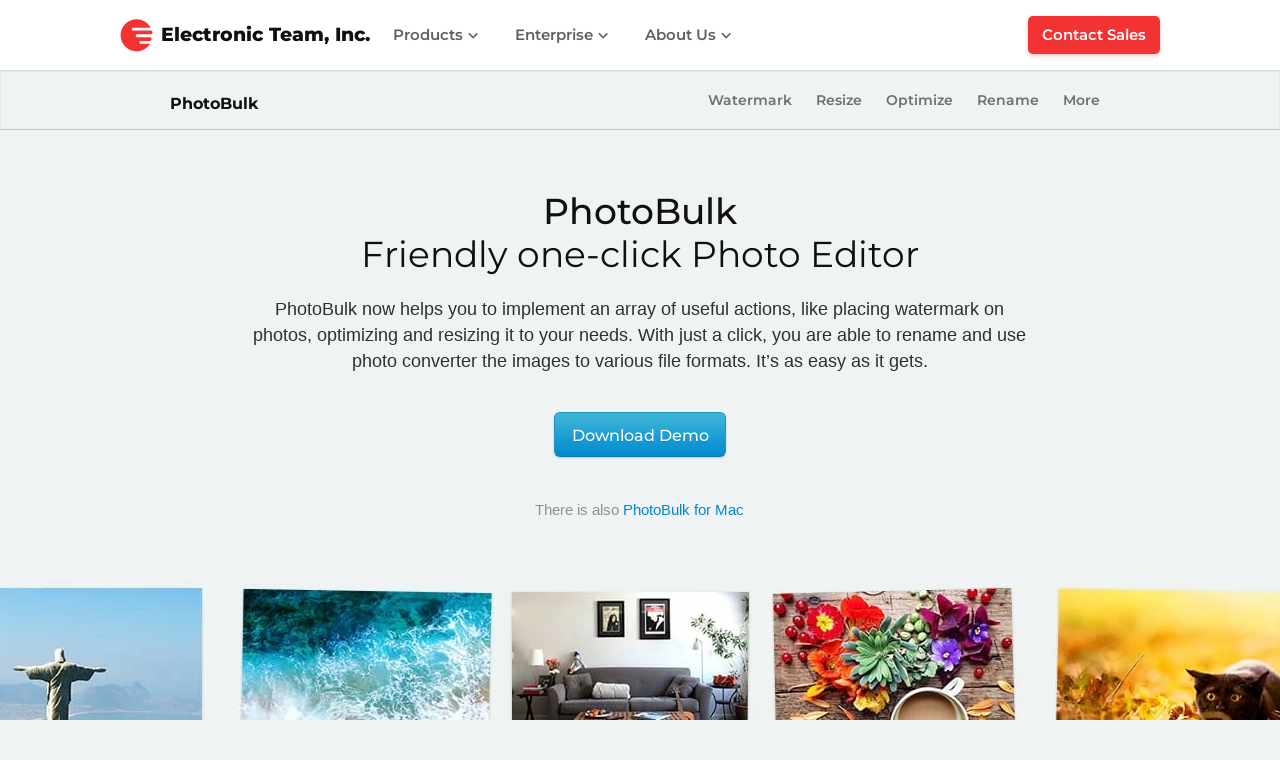

--- FILE ---
content_type: text/html; charset=UTF-8
request_url: https://www.eltima.com/products/bulk-photo-editor.html
body_size: 94859
content:







	
			
			


	
	

					
				
	


<!DOCTYPE html>
<html lang="en" >
<head>
<title>Bulk Photo Editor  – watermark photos, optimize and resize</title>

  <!-- meta start -->
<meta http-equiv="Content-Type" content="text/html; charset=utf-8"/>
<meta http-equiv="X-UA-Compatible" content="IE=edge"/>
<meta name="viewport" lang="en" content="width=device-width, initial-scale=1"/>
<meta name="keywords" lang="en" content="photo editor,batch photo editor,watermark multiple photos,bulk photo editor,watermark photos,photo resizer,batch rename photos,photo compressor,rename photos,photo editor app,best photo editor
,bulk photo resizer,compress a photo,convert png to jpg, photo converter,reduce photo size,how to watermark photos,photo editor for pc,how to add watermark to photos,windows photo editor,optimize photo"/>
<meta name="description" lang="en" content="PhotoBulk is an easy-to-use batch photo editor. Watermark photos, Optimize and Rename photos at once. You can also use bulk photo resizer and photo converter easily."/>
<meta name="author"  content="Olga Weis" /><meta name="copyright" content="Eltima" />
<!-- canonical page start -->
			<link rel="canonical" href="https://www.eltima.com/products/bulk-photo-editor.html"/>
	<!-- canonical page stop -->



<meta property='og:title' lang="" content="Bulk Photo Editor  – watermark photos, optimize and resize" />
<meta property='og:image' lang="" content="https://www.eltima.com/images/upload/icons/electronic/article@1x1.jpg" />
<meta property='og:image:alt' lang="" content="Bulk Photo Editor  – watermark photos, optimize and resize" />
<meta property='og:site_name' lang="" content="Serial over Ethernet
" />
<meta property='og:type' lang="" content="article" />
<meta property='og:url' lang="" content="https://www.eltima.com/products/bulk-photo-editor.html" />
<meta name='twitter:title' lang="" content="Bulk Photo Editor  – watermark photos, optimize and resize" />
<meta name="twitter:image:alt" lang="" content="Bulk Photo Editor  – watermark photos, optimize and resize" />
<meta name='twitter:image' lang="" content="https://www.eltima.com/images/upload/icons/electronic/article@1x1.jpg" />
<meta name='twitter:card' lang="" content="summary_large_image" />
<meta name='twitter:site' lang="" content="@inc_electronic" />
 
<meta property='og:description' lang="" content="PhotoBulk is an easy-to-use batch photo editor. Watermark photos, Optimize and Rename photos at once. You can also use bulk photo resizer and photo converter easily." />
<meta name='twitter:description' lang="" content="PhotoBulk is an easy-to-use batch photo editor. Watermark photos, Optimize and Rename photos at once. You can also use bulk photo resizer and photo converter easily." />
<!--alternate pages -->
<link rel="alternate" hreflang="x-default" href="https://www.eltima.com/products/bulk-photo-editor.html" />
<link rel="alternate" hreflang="en" href="https://www.eltima.com/products/bulk-photo-editor.html" />
<!-- favicon start -->


<link rel="shortcut icon" href="/images/favicon_electronic/favicon.ico" type="image/x-icon" />
<link rel="apple-touch-icon" href="/images/favicon_electronic/touch-icon-iphone.png" />
<link rel="apple-touch-icon" sizes="57x57" href="/images/favicon_electronic/apple-icon-57x57.png">
<link rel="apple-touch-icon" sizes="60x60" href="/images/favicon_electronic/apple-icon-60x60.png">
<link rel="apple-touch-icon" sizes="72x72" href="/images/favicon_electronic/apple-icon-72x72.png">
<link rel="apple-touch-icon" sizes="76x76" href="/images/favicon_electronic/apple-icon-76x76.png">
<link rel="apple-touch-icon" sizes="114x114" href="/images/favicon_electronic/apple-icon-114x114.png">
<link rel="apple-touch-icon" sizes="120x120" href="/images/favicon_electronic/apple-icon-120x120.png">
<link rel="apple-touch-icon" sizes="144x144" href="/images/favicon_electronic/apple-icon-144x144.png">
<link rel="apple-touch-icon" sizes="152x152" href="/images/favicon_electronic/apple-icon-152x152.png">
<link rel="apple-touch-icon" sizes="180x180" href="/images/favicon_electronic/apple-touch-icon.png">
<link rel="icon" type="image/png" sizes="192x192"  href="/images/favicon_electronic/android-icon-192x192.png">
<link rel="icon" type="image/png" sizes="32x32" href="/images/favicon_electronic/favicon-32x32.png">
<link rel="icon" type="image/png" sizes="96x96" href="/images/favicon_electronic/favicon-96x96.png">
<link rel="icon" type="image/png" sizes="16x16" href="/images/favicon_electronic/favicon-16x16.png">
<link rel="manifest" href="/images/favicon_electronic/manifest.json">
<link rel="mask-icon" href="/images/favicon_electronic/safari-pinned-tab.svg" color="#F33333">
<meta name="msapplication-TileColor" content="#F33333">
<meta name="msapplication-TileImage" content="/images/favicon_electronic/ms-icon-144x144.png">
<meta name="theme-color" content="#ffffff">

<!-- favicon stop --><!--  styles start -->	




					<style>
			
/*!
 * Bootstrap v3.3.1 (http://getbootstrap.com)
 * Copyright 2011-2014 Twitter, Inc.
 * Licensed under MIT (https://github.com/twbs/bootstrap/blob/master/LICENSE)
 */

/*! normalize.css v3.0.2 | MIT License | git.io/normalize */
html{font-family:sans-serif;-webkit-text-size-adjust:100%;-ms-text-size-adjust:100%}body{margin:0}article,aside,details,figcaption,figure,footer,header,hgroup,main,menu,nav,section,summary{display:block}audio,canvas,progress,video{display:inline-block;vertical-align:baseline}audio:not([controls]){display:none;height:0}[hidden],template{display:none}a{background-color:transparent}a:active,a:hover{outline:0}abbr[title]{border-bottom:1px dotted}b,strong{font-weight:700}dfn{font-style:italic}h1{margin:.67em 0;font-size:2em}mark{color:#000;background:#ff0}small{font-size:80%}sub,sup{position:relative;font-size:75%;line-height:0;vertical-align:baseline}sup{top:-.5em}sub{bottom:-.25em}img{border:0}svg:not(:root){overflow:hidden}figure{margin:1em
40px}hr{height:0;-webkit-box-sizing:content-box;-moz-box-sizing:content-box;box-sizing:content-box}pre{overflow:auto}code,kbd,pre,samp{font-family:monospace,monospace;font-size:1em}button,input,optgroup,select,textarea{margin:0;font:inherit;color:inherit}button{overflow:visible}button,select{text-transform:none}button,html input[type=button],input[type=reset],input[type=submit]{-webkit-appearance:button;cursor:pointer}button[disabled],html input[disabled]{cursor:default}button::-moz-focus-inner,input::-moz-focus-inner{padding:0;border:0}input{line-height:normal}input[type=checkbox],input[type=radio]{-webkit-box-sizing:border-box;-moz-box-sizing:border-box;box-sizing:border-box;padding:0}input[type=number]::-webkit-inner-spin-button,input[type=number]::-webkit-outer-spin-button{height:auto}input[type=search]{-webkit-box-sizing:content-box;-moz-box-sizing:content-box;box-sizing:content-box;-webkit-appearance:textfield}input[type=search]::-webkit-search-cancel-button,input[type=search]::-webkit-search-decoration{-webkit-appearance:none}fieldset{padding:.35em .625em .75em;margin:0
2px;border:1px
solid silver}legend{padding:0;border:0}textarea{overflow:auto}optgroup{font-weight:700}table{border-spacing:0;border-collapse:collapse}td,th{padding:0}
/*! Source: https://github.com/h5bp/html5-boilerplate/blob/master/src/css/main.css */
@media
print{*,:before,:after{color:#000!important;text-shadow:none!important;background:transparent!important;-webkit-box-shadow:none!important;box-shadow:none!important}a,a:visited{text-decoration:underline}a[href]:after{content:" (" attr(href) ")"}abbr[title]:after{content:" (" attr(title) ")"}a[href^="#"]:after,a[href^="javascript:"]:after{content:""}pre,blockquote{border:1px
solid #999;page-break-inside:avoid}thead{display:table-header-group}tr,img{page-break-inside:avoid}img{max-width:100%!important}p,h2,h3{orphans:3;widows:3}h2,h3{page-break-after:avoid}select{background:#fff!important}.navbar{display:none}.btn>.caret,.dropup>.btn>.caret{border-top-color:#000!important}.label{border:1px
solid #000}.table{border-collapse:collapse!important}.table td,.table
th{background-color:#fff!important}.table-bordered th,.table-bordered
td{border:1px
solid #ddd!important}}@font-face{font-family:'Glyphicons Halflings';src:url(/styles_new/fonts/glyphicons-halflings-regular.eot);src:url(/styles_new/fonts/glyphicons-halflings-regular.eot?#iefix) format('embedded-opentype'),url(/styles_new/fonts/glyphicons-halflings-regular.woff) format('woff'),url(/styles_new/fonts/glyphicons-halflings-regular.ttf) format('truetype'),url(/styles_new/fonts/glyphicons-halflings-regular.svg#glyphicons_halflingsregular) format('svg')}.glyphicon{position:relative;top:1px;display:inline-block;font-family:'Glyphicons Halflings';font-style:normal;font-weight:400;line-height:1;-webkit-font-smoothing:antialiased;-moz-osx-font-smoothing:grayscale}.glyphicon-asterisk:before{content:"\2a"}.glyphicon-plus:before{content:"\2b"}.glyphicon-euro:before,.glyphicon-eur:before{content:"\20ac"}.glyphicon-minus:before{content:"\2212"}.glyphicon-cloud:before{content:"\2601"}.glyphicon-envelope:before{content:"\2709"}.glyphicon-pencil:before{content:"\270f"}.glyphicon-glass:before{content:"\e001"}.glyphicon-music:before{content:"\e002"}.glyphicon-search:before{content:"\e003"}.glyphicon-heart:before{content:"\e005"}.glyphicon-star:before{content:"\e006"}.glyphicon-star-empty:before{content:"\e007"}.glyphicon-user:before{content:"\e008"}.glyphicon-film:before{content:"\e009"}.glyphicon-th-large:before{content:"\e010"}.glyphicon-th:before{content:"\e011"}.glyphicon-th-list:before{content:"\e012"}.glyphicon-ok:before{content:"\e013"}.glyphicon-remove:before{content:"\e014"}.glyphicon-zoom-in:before{content:"\e015"}.glyphicon-zoom-out:before{content:"\e016"}.glyphicon-off:before{content:"\e017"}.glyphicon-signal:before{content:"\e018"}.glyphicon-cog:before{content:"\e019"}.glyphicon-trash:before{content:"\e020"}.glyphicon-home:before{content:"\e021"}.glyphicon-file:before{content:"\e022"}.glyphicon-time:before{content:"\e023"}.glyphicon-road:before{content:"\e024"}.glyphicon-download-alt:before{content:"\e025"}.glyphicon-download:before{content:"\e026"}.glyphicon-upload:before{content:"\e027"}.glyphicon-inbox:before{content:"\e028"}.glyphicon-play-circle:before{content:"\e029"}.glyphicon-repeat:before{content:"\e030"}.glyphicon-refresh:before{content:"\e031"}.glyphicon-list-alt:before{content:"\e032"}.glyphicon-lock:before{content:"\e033"}.glyphicon-flag:before{content:"\e034"}.glyphicon-headphones:before{content:"\e035"}.glyphicon-volume-off:before{content:"\e036"}.glyphicon-volume-down:before{content:"\e037"}.glyphicon-volume-up:before{content:"\e038"}.glyphicon-qrcode:before{content:"\e039"}.glyphicon-barcode:before{content:"\e040"}.glyphicon-tag:before{content:"\e041"}.glyphicon-tags:before{content:"\e042"}.glyphicon-book:before{content:"\e043"}.glyphicon-bookmark:before{content:"\e044"}.glyphicon-print:before{content:"\e045"}.glyphicon-camera:before{content:"\e046"}.glyphicon-font:before{content:"\e047"}.glyphicon-bold:before{content:"\e048"}.glyphicon-italic:before{content:"\e049"}.glyphicon-text-height:before{content:"\e050"}.glyphicon-text-width:before{content:"\e051"}.glyphicon-align-left:before{content:"\e052"}.glyphicon-align-center:before{content:"\e053"}.glyphicon-align-right:before{content:"\e054"}.glyphicon-align-justify:before{content:"\e055"}.glyphicon-list:before{content:"\e056"}.glyphicon-indent-left:before{content:"\e057"}.glyphicon-indent-right:before{content:"\e058"}.glyphicon-facetime-video:before{content:"\e059"}.glyphicon-picture:before{content:"\e060"}.glyphicon-map-marker:before{content:"\e062"}.glyphicon-adjust:before{content:"\e063"}.glyphicon-tint:before{content:"\e064"}.glyphicon-edit:before{content:"\e065"}.glyphicon-share:before{content:"\e066"}.glyphicon-check:before{content:"\e067"}.glyphicon-move:before{content:"\e068"}.glyphicon-step-backward:before{content:"\e069"}.glyphicon-fast-backward:before{content:"\e070"}.glyphicon-backward:before{content:"\e071"}.glyphicon-play:before{content:"\e072"}.glyphicon-pause:before{content:"\e073"}.glyphicon-stop:before{content:"\e074"}.glyphicon-forward:before{content:"\e075"}.glyphicon-fast-forward:before{content:"\e076"}.glyphicon-step-forward:before{content:"\e077"}.glyphicon-eject:before{content:"\e078"}.glyphicon-chevron-left:before{content:"\e079"}.glyphicon-chevron-right:before{content:"\e080"}.glyphicon-plus-sign:before{content:"\e081"}.glyphicon-minus-sign:before{content:"\e082"}.glyphicon-remove-sign:before{content:"\e083"}.glyphicon-ok-sign:before{content:"\e084"}.glyphicon-question-sign:before{content:"\e085"}.glyphicon-info-sign:before{content:"\e086"}.glyphicon-screenshot:before{content:"\e087"}.glyphicon-remove-circle:before{content:"\e088"}.glyphicon-ok-circle:before{content:"\e089"}.glyphicon-ban-circle:before{content:"\e090"}.glyphicon-arrow-left:before{content:"\e091"}.glyphicon-arrow-right:before{content:"\e092"}.glyphicon-arrow-up:before{content:"\e093"}.glyphicon-arrow-down:before{content:"\e094"}.glyphicon-share-alt:before{content:"\e095"}.glyphicon-resize-full:before{content:"\e096"}.glyphicon-resize-small:before{content:"\e097"}.glyphicon-exclamation-sign:before{content:"\e101"}.glyphicon-gift:before{content:"\e102"}.glyphicon-leaf:before{content:"\e103"}.glyphicon-fire:before{content:"\e104"}.glyphicon-eye-open:before{content:"\e105"}.glyphicon-eye-close:before{content:"\e106"}.glyphicon-warning-sign:before{content:"\e107"}.glyphicon-plane:before{content:"\e108"}.glyphicon-calendar:before{content:"\e109"}.glyphicon-random:before{content:"\e110"}.glyphicon-comment:before{content:"\e111"}.glyphicon-magnet:before{content:"\e112"}.glyphicon-chevron-up:before{content:"\e113"}.glyphicon-chevron-down:before{content:"\e114"}.glyphicon-retweet:before{content:"\e115"}.glyphicon-shopping-cart:before{content:"\e116"}.glyphicon-folder-close:before{content:"\e117"}.glyphicon-folder-open:before{content:"\e118"}.glyphicon-resize-vertical:before{content:"\e119"}.glyphicon-resize-horizontal:before{content:"\e120"}.glyphicon-hdd:before{content:"\e121"}.glyphicon-bullhorn:before{content:"\e122"}.glyphicon-bell:before{content:"\e123"}.glyphicon-certificate:before{content:"\e124"}.glyphicon-thumbs-up:before{content:"\e125"}.glyphicon-thumbs-down:before{content:"\e126"}.glyphicon-hand-right:before{content:"\e127"}.glyphicon-hand-left:before{content:"\e128"}.glyphicon-hand-up:before{content:"\e129"}.glyphicon-hand-down:before{content:"\e130"}.glyphicon-circle-arrow-right:before{content:"\e131"}.glyphicon-circle-arrow-left:before{content:"\e132"}.glyphicon-circle-arrow-up:before{content:"\e133"}.glyphicon-circle-arrow-down:before{content:"\e134"}.glyphicon-globe:before{content:"\e135"}.glyphicon-wrench:before{content:"\e136"}.glyphicon-tasks:before{content:"\e137"}.glyphicon-filter:before{content:"\e138"}.glyphicon-briefcase:before{content:"\e139"}.glyphicon-fullscreen:before{content:"\e140"}.glyphicon-dashboard:before{content:"\e141"}.glyphicon-paperclip:before{content:"\e142"}.glyphicon-heart-empty:before{content:"\e143"}.glyphicon-link:before{content:"\e144"}.glyphicon-phone:before{content:"\e145"}.glyphicon-pushpin:before{content:"\e146"}.glyphicon-usd:before{content:"\e148"}.glyphicon-gbp:before{content:"\e149"}.glyphicon-sort:before{content:"\e150"}.glyphicon-sort-by-alphabet:before{content:"\e151"}.glyphicon-sort-by-alphabet-alt:before{content:"\e152"}.glyphicon-sort-by-order:before{content:"\e153"}.glyphicon-sort-by-order-alt:before{content:"\e154"}.glyphicon-sort-by-attributes:before{content:"\e155"}.glyphicon-sort-by-attributes-alt:before{content:"\e156"}.glyphicon-unchecked:before{content:"\e157"}.glyphicon-expand:before{content:"\e158"}.glyphicon-collapse-down:before{content:"\e159"}.glyphicon-collapse-up:before{content:"\e160"}.glyphicon-log-in:before{content:"\e161"}.glyphicon-flash:before{content:"\e162"}.glyphicon-log-out:before{content:"\e163"}.glyphicon-new-window:before{content:"\e164"}.glyphicon-record:before{content:"\e165"}.glyphicon-save:before{content:"\e166"}.glyphicon-open:before{content:"\e167"}.glyphicon-saved:before{content:"\e168"}.glyphicon-import:before{content:"\e169"}.glyphicon-export:before{content:"\e170"}.glyphicon-send:before{content:"\e171"}.glyphicon-floppy-disk:before{content:"\e172"}.glyphicon-floppy-saved:before{content:"\e173"}.glyphicon-floppy-remove:before{content:"\e174"}.glyphicon-floppy-save:before{content:"\e175"}.glyphicon-floppy-open:before{content:"\e176"}.glyphicon-credit-card:before{content:"\e177"}.glyphicon-transfer:before{content:"\e178"}.glyphicon-cutlery:before{content:"\e179"}.glyphicon-header:before{content:"\e180"}.glyphicon-compressed:before{content:"\e181"}.glyphicon-earphone:before{content:"\e182"}.glyphicon-phone-alt:before{content:"\e183"}.glyphicon-tower:before{content:"\e184"}.glyphicon-stats:before{content:"\e185"}.glyphicon-sd-video:before{content:"\e186"}.glyphicon-hd-video:before{content:"\e187"}.glyphicon-subtitles:before{content:"\e188"}.glyphicon-sound-stereo:before{content:"\e189"}.glyphicon-sound-dolby:before{content:"\e190"}.glyphicon-sound-5-1:before{content:"\e191"}.glyphicon-sound-6-1:before{content:"\e192"}.glyphicon-sound-7-1:before{content:"\e193"}.glyphicon-copyright-mark:before{content:"\e194"}.glyphicon-registration-mark:before{content:"\e195"}.glyphicon-cloud-download:before{content:"\e197"}.glyphicon-cloud-upload:before{content:"\e198"}.glyphicon-tree-conifer:before{content:"\e199"}.glyphicon-tree-deciduous:before{content:"\e200"}*{-webkit-box-sizing:border-box;-moz-box-sizing:border-box;box-sizing:border-box}:before,:after{-webkit-box-sizing:border-box;-moz-box-sizing:border-box;box-sizing:border-box}html{font-size:10px}body{font-family:Helvetica,Arial,sans-serif;font-size:14px;line-height:1.42857143;color:#333;background-color:#fff}input,button,select,textarea{font-family:inherit;font-size:inherit;line-height:inherit}a{color:#337ab7;text-decoration:none}a:hover,a:focus{color:#23527c;text-decoration:underline}a:focus{outline:thin dotted;outline:5px
auto -webkit-focus-ring-color;outline-offset:-2px}figure{margin:0}img{vertical-align:middle}.img-responsive,.thumbnail>img,.thumbnail a>img,.carousel-inner>.item>img,.carousel-inner>.item>a>img{display:block;max-width:100%;height:auto}.img-rounded{border-radius:6px}.img-thumbnail{display:inline-block;max-width:100%;height:auto;padding:4px;line-height:1.42857143;background-color:#fff;border:1px
solid #ddd;border-radius:4px;-webkit-transition:all .2s ease-in-out;-o-transition:all .2s ease-in-out;transition:all .2s ease-in-out}.img-circle{border-radius:50%}hr{margin-top:20px;margin-bottom:20px;border:0;border-top:1px solid #eee}.sr-only{position:absolute;width:1px;height:1px;padding:0;margin:-1px;overflow:hidden;clip:rect(0,0,0,0);border:0}.sr-only-focusable:active,.sr-only-focusable:focus{position:static;width:auto;height:auto;margin:0;overflow:visible;clip:auto}h1,h2,h3,h4,h5,h6,.h1,.h2,.h3,.h4,.h5,.h6{font-family:inherit;font-weight:500;line-height:1.1;color:inherit}h1 small,h2 small,h3 small,h4 small,h5 small,h6 small,.h1 small,.h2 small,.h3 small,.h4 small,.h5 small,.h6 small,h1 .small,h2 .small,h3 .small,h4 .small,h5 .small,h6 .small,.h1 .small,.h2 .small,.h3 .small,.h4 .small,.h5 .small,.h6
.small{font-weight:400;line-height:1;color:#777}h1,.h1,h2,.h2,h3,.h3{margin-top:20px;margin-bottom:10px}h1 small,.h1 small,h2 small,.h2 small,h3 small,.h3 small,h1 .small,.h1 .small,h2 .small,.h2 .small,h3 .small,.h3
.small{font-size:65%}h4,.h4,h5,.h5,h6,.h6{margin-top:10px;margin-bottom:10px}h4 small,.h4 small,h5 small,.h5 small,h6 small,.h6 small,h4 .small,.h4 .small,h5 .small,.h5 .small,h6 .small,.h6
.small{font-size:75%}h1,.h1{font-size:36px}h2,.h2{font-size:30px}h3,.h3{font-size:24px}h4,.h4{font-size:18px}h5,.h5{font-size:14px}h6,.h6{font-size:12px}p{margin:0
0 10px}.lead{margin-bottom:20px;font-size:16px;font-weight:300;line-height:1.4}@media (min-width:768px){.lead{font-size:21px}}small,.small{font-size:85%}mark,.mark{padding:.2em;background-color:#fcf8e3}.text-left{text-align:left}.text-right{text-align:right}.text-center{text-align:center}.text-justify{text-align:justify}.text-nowrap{white-space:nowrap}.text-lowercase{text-transform:lowercase}.text-uppercase{text-transform:uppercase}.text-capitalize{text-transform:capitalize}.text-muted{color:#777}.text-primary{color:#337ab7}a.text-primary:hover{color:#286090}.text-success{color:#3c763d}a.text-success:hover{color:#2b542c}.text-info{color:#31708f}a.text-info:hover{color:#245269}.text-warning{color:#8a6d3b}a.text-warning:hover{color:#66512c}.text-danger{color:#a94442}a.text-danger:hover{color:#843534}.bg-primary{color:#fff;background-color:#337ab7}a.bg-primary:hover{background-color:#286090}.bg-success{background-color:#dff0d8}a.bg-success:hover{background-color:#c1e2b3}.bg-info{background-color:#d9edf7}a.bg-info:hover{background-color:#afd9ee}.bg-warning{background-color:#fcf8e3}a.bg-warning:hover{background-color:#f7ecb5}.bg-danger{background-color:#f2dede}a.bg-danger:hover{background-color:#e4b9b9}.page-header{padding-bottom:9px;margin:40px
0 20px;border-bottom:1px solid #eee}ul,ol{margin-top:0;margin-bottom:10px}ul ul,ol ul,ul ol,ol
ol{margin-bottom:0}.list-unstyled{padding-left:0;list-style:none}.list-inline{padding-left:0;margin-left:-5px;list-style:none}.list-inline>li{display:inline-block;padding-right:5px;padding-left:5px}dl{margin-top:0;margin-bottom:20px}dt,dd{line-height:1.42857143}dt{font-weight:700}dd{margin-left:0}@media (min-width:768px){.dl-horizontal
dt{float:left;width:160px;overflow:hidden;clear:left;text-align:right;text-overflow:ellipsis;white-space:nowrap}.dl-horizontal
dd{margin-left:180px}}abbr[title],abbr[data-original-title]{cursor:help;border-bottom:1px dotted #777}.initialism{font-size:90%;text-transform:uppercase}blockquote{padding:10px
20px;margin:0
0 20px;font-size:17.5px;border-left:5px solid #eee}blockquote p:last-child,blockquote ul:last-child,blockquote ol:last-child{margin-bottom:0}blockquote footer,blockquote small,blockquote
.small{display:block;font-size:80%;line-height:1.42857143;color:#777}blockquote footer:before,blockquote small:before,blockquote .small:before{content:'\2014 \00A0'}.blockquote-reverse,blockquote.pull-right{padding-right:15px;padding-left:0;text-align:right;border-right:5px solid #eee;border-left:0}.blockquote-reverse footer:before,blockquote.pull-right footer:before,.blockquote-reverse small:before,blockquote.pull-right small:before,.blockquote-reverse .small:before,blockquote.pull-right .small:before{content:''}.blockquote-reverse footer:after,blockquote.pull-right footer:after,.blockquote-reverse small:after,blockquote.pull-right small:after,.blockquote-reverse .small:after,blockquote.pull-right .small:after{content:'\00A0 \2014'}address{margin-bottom:20px;font-style:normal;line-height:1.42857143}code,kbd,pre,samp{font-family:Menlo,Monaco,Consolas,"Courier New",monospace}code{padding:2px
4px;font-size:90%;color:#c7254e;background-color:#f9f2f4;border-radius:4px}kbd{padding:2px
4px;font-size:90%;color:#fff;background-color:#333;border-radius:3px;-webkit-box-shadow:inset 0 -1px 0 rgba(0,0,0,.25);box-shadow:inset 0 -1px 0 rgba(0,0,0,.25)}kbd
kbd{padding:0;font-size:100%;font-weight:700;-webkit-box-shadow:none;box-shadow:none}pre{display:block;padding:9.5px;margin:0
0 10px;font-size:13px;line-height:1.42857143;color:#333;word-break:break-all;word-wrap:break-word;background-color:#f5f5f5;border:1px
solid #ccc;border-radius:4px}pre
code{padding:0;font-size:inherit;color:inherit;white-space:pre-wrap;background-color:transparent;border-radius:0}.pre-scrollable{max-height:340px;overflow-y:scroll}.container{padding-right:15px;padding-left:15px;margin-right:auto;margin-left:auto}@media (min-width:768px){.container{width:750px}}@media (min-width:992px){.container{width:970px}}@media (min-width:1200px){.container{width:1170px}}.container-fluid{padding-right:15px;padding-left:15px;margin-right:auto;margin-left:auto}.row{margin-right:-15px;margin-left:-15px}.col-xs-1,.col-sm-1,.col-md-1,.col-lg-1,.col-xs-2,.col-sm-2,.col-md-2,.col-lg-2,.col-xs-3,.col-sm-3,.col-md-3,.col-lg-3,.col-xs-4,.col-sm-4,.col-md-4,.col-lg-4,.col-xs-5,.col-sm-5,.col-md-5,.col-lg-5,.col-xs-6,.col-sm-6,.col-md-6,.col-lg-6,.col-xs-7,.col-sm-7,.col-md-7,.col-lg-7,.col-xs-8,.col-sm-8,.col-md-8,.col-lg-8,.col-xs-9,.col-sm-9,.col-md-9,.col-lg-9,.col-xs-10,.col-sm-10,.col-md-10,.col-lg-10,.col-xs-11,.col-sm-11,.col-md-11,.col-lg-11,.col-xs-12,.col-sm-12,.col-md-12,.col-lg-12{position:relative;min-height:1px;padding-right:15px;padding-left:15px}.col-xs-1,.col-xs-2,.col-xs-3,.col-xs-4,.col-xs-5,.col-xs-6,.col-xs-7,.col-xs-8,.col-xs-9,.col-xs-10,.col-xs-11,.col-xs-12{float:left}.col-xs-12{width:100%}.col-xs-11{width:91.66666667%}.col-xs-10{width:83.33333333%}.col-xs-9{width:75%}.col-xs-8{width:66.66666667%}.col-xs-7{width:58.33333333%}.col-xs-6{width:50%}.col-xs-5{width:41.66666667%}.col-xs-4{width:33.33333333%}.col-xs-3{width:25%}.col-xs-2{width:16.66666667%}.col-xs-1{width:8.33333333%}.col-xs-pull-12{right:100%}.col-xs-pull-11{right:91.66666667%}.col-xs-pull-10{right:83.33333333%}.col-xs-pull-9{right:75%}.col-xs-pull-8{right:66.66666667%}.col-xs-pull-7{right:58.33333333%}.col-xs-pull-6{right:50%}.col-xs-pull-5{right:41.66666667%}.col-xs-pull-4{right:33.33333333%}.col-xs-pull-3{right:25%}.col-xs-pull-2{right:16.66666667%}.col-xs-pull-1{right:8.33333333%}.col-xs-pull-0{right:auto}.col-xs-push-12{left:100%}.col-xs-push-11{left:91.66666667%}.col-xs-push-10{left:83.33333333%}.col-xs-push-9{left:75%}.col-xs-push-8{left:66.66666667%}.col-xs-push-7{left:58.33333333%}.col-xs-push-6{left:50%}.col-xs-push-5{left:41.66666667%}.col-xs-push-4{left:33.33333333%}.col-xs-push-3{left:25%}.col-xs-push-2{left:16.66666667%}.col-xs-push-1{left:8.33333333%}.col-xs-push-0{left:auto}.col-xs-offset-12{margin-left:100%}.col-xs-offset-11{margin-left:91.66666667%}.col-xs-offset-10{margin-left:83.33333333%}.col-xs-offset-9{margin-left:75%}.col-xs-offset-8{margin-left:66.66666667%}.col-xs-offset-7{margin-left:58.33333333%}.col-xs-offset-6{margin-left:50%}.col-xs-offset-5{margin-left:41.66666667%}.col-xs-offset-4{margin-left:33.33333333%}.col-xs-offset-3{margin-left:25%}.col-xs-offset-2{margin-left:16.66666667%}.col-xs-offset-1{margin-left:8.33333333%}.col-xs-offset-0{margin-left:0}@media (min-width:768px){.col-sm-1,.col-sm-2,.col-sm-3,.col-sm-4,.col-sm-5,.col-sm-6,.col-sm-7,.col-sm-8,.col-sm-9,.col-sm-10,.col-sm-11,.col-sm-12{float:left}.col-sm-12{width:100%}.col-sm-11{width:91.66666667%}.col-sm-10{width:83.33333333%}.col-sm-9{width:75%}.col-sm-8{width:66.66666667%}.col-sm-7{width:58.33333333%}.col-sm-6{width:50%}.col-sm-5{width:41.66666667%}.col-sm-4{width:33.33333333%}.col-sm-3{width:25%}.col-sm-2{width:16.66666667%}.col-sm-1{width:8.33333333%}.col-sm-pull-12{right:100%}.col-sm-pull-11{right:91.66666667%}.col-sm-pull-10{right:83.33333333%}.col-sm-pull-9{right:75%}.col-sm-pull-8{right:66.66666667%}.col-sm-pull-7{right:58.33333333%}.col-sm-pull-6{right:50%}.col-sm-pull-5{right:41.66666667%}.col-sm-pull-4{right:33.33333333%}.col-sm-pull-3{right:25%}.col-sm-pull-2{right:16.66666667%}.col-sm-pull-1{right:8.33333333%}.col-sm-pull-0{right:auto}.col-sm-push-12{left:100%}.col-sm-push-11{left:91.66666667%}.col-sm-push-10{left:83.33333333%}.col-sm-push-9{left:75%}.col-sm-push-8{left:66.66666667%}.col-sm-push-7{left:58.33333333%}.col-sm-push-6{left:50%}.col-sm-push-5{left:41.66666667%}.col-sm-push-4{left:33.33333333%}.col-sm-push-3{left:25%}.col-sm-push-2{left:16.66666667%}.col-sm-push-1{left:8.33333333%}.col-sm-push-0{left:auto}.col-sm-offset-12{margin-left:100%}.col-sm-offset-11{margin-left:91.66666667%}.col-sm-offset-10{margin-left:83.33333333%}.col-sm-offset-9{margin-left:75%}.col-sm-offset-8{margin-left:66.66666667%}.col-sm-offset-7{margin-left:58.33333333%}.col-sm-offset-6{margin-left:50%}.col-sm-offset-5{margin-left:41.66666667%}.col-sm-offset-4{margin-left:33.33333333%}.col-sm-offset-3{margin-left:25%}.col-sm-offset-2{margin-left:16.66666667%}.col-sm-offset-1{margin-left:8.33333333%}.col-sm-offset-0{margin-left:0}}@media (min-width:992px){.col-md-1,.col-md-2,.col-md-3,.col-md-4,.col-md-5,.col-md-6,.col-md-7,.col-md-8,.col-md-9,.col-md-10,.col-md-11,.col-md-12{float:left}.col-md-12{width:100%}.col-md-11{width:91.66666667%}.col-md-10{width:83.33333333%}.col-md-9{width:75%}.col-md-8{width:66.66666667%}.col-md-7{width:58.33333333%}.col-md-6{width:50%}.col-md-5{width:41.66666667%}.col-md-4{width:33.33333333%}.col-md-3{width:25%}.col-md-2{width:16.66666667%}.col-md-1{width:8.33333333%}.col-md-pull-12{right:100%}.col-md-pull-11{right:91.66666667%}.col-md-pull-10{right:83.33333333%}.col-md-pull-9{right:75%}.col-md-pull-8{right:66.66666667%}.col-md-pull-7{right:58.33333333%}.col-md-pull-6{right:50%}.col-md-pull-5{right:41.66666667%}.col-md-pull-4{right:33.33333333%}.col-md-pull-3{right:25%}.col-md-pull-2{right:16.66666667%}.col-md-pull-1{right:8.33333333%}.col-md-pull-0{right:auto}.col-md-push-12{left:100%}.col-md-push-11{left:91.66666667%}.col-md-push-10{left:83.33333333%}.col-md-push-9{left:75%}.col-md-push-8{left:66.66666667%}.col-md-push-7{left:58.33333333%}.col-md-push-6{left:50%}.col-md-push-5{left:41.66666667%}.col-md-push-4{left:33.33333333%}.col-md-push-3{left:25%}.col-md-push-2{left:16.66666667%}.col-md-push-1{left:8.33333333%}.col-md-push-0{left:auto}.col-md-offset-12{margin-left:100%}.col-md-offset-11{margin-left:91.66666667%}.col-md-offset-10{margin-left:83.33333333%}.col-md-offset-9{margin-left:75%}.col-md-offset-8{margin-left:66.66666667%}.col-md-offset-7{margin-left:58.33333333%}.col-md-offset-6{margin-left:50%}.col-md-offset-5{margin-left:41.66666667%}.col-md-offset-4{margin-left:33.33333333%}.col-md-offset-3{margin-left:25%}.col-md-offset-2{margin-left:16.66666667%}.col-md-offset-1{margin-left:8.33333333%}.col-md-offset-0{margin-left:0}}@media (min-width:1200px){.col-lg-1,.col-lg-2,.col-lg-3,.col-lg-4,.col-lg-5,.col-lg-6,.col-lg-7,.col-lg-8,.col-lg-9,.col-lg-10,.col-lg-11,.col-lg-12{float:left}.col-lg-12{width:100%}.col-lg-11{width:91.66666667%}.col-lg-10{width:83.33333333%}.col-lg-9{width:75%}.col-lg-8{width:66.66666667%}.col-lg-7{width:58.33333333%}.col-lg-6{width:50%}.col-lg-5{width:41.66666667%}.col-lg-4{width:33.33333333%}.col-lg-3{width:25%}.col-lg-2{width:16.66666667%}.col-lg-1{width:8.33333333%}.col-lg-pull-12{right:100%}.col-lg-pull-11{right:91.66666667%}.col-lg-pull-10{right:83.33333333%}.col-lg-pull-9{right:75%}.col-lg-pull-8{right:66.66666667%}.col-lg-pull-7{right:58.33333333%}.col-lg-pull-6{right:50%}.col-lg-pull-5{right:41.66666667%}.col-lg-pull-4{right:33.33333333%}.col-lg-pull-3{right:25%}.col-lg-pull-2{right:16.66666667%}.col-lg-pull-1{right:8.33333333%}.col-lg-pull-0{right:auto}.col-lg-push-12{left:100%}.col-lg-push-11{left:91.66666667%}.col-lg-push-10{left:83.33333333%}.col-lg-push-9{left:75%}.col-lg-push-8{left:66.66666667%}.col-lg-push-7{left:58.33333333%}.col-lg-push-6{left:50%}.col-lg-push-5{left:41.66666667%}.col-lg-push-4{left:33.33333333%}.col-lg-push-3{left:25%}.col-lg-push-2{left:16.66666667%}.col-lg-push-1{left:8.33333333%}.col-lg-push-0{left:auto}.col-lg-offset-12{margin-left:100%}.col-lg-offset-11{margin-left:91.66666667%}.col-lg-offset-10{margin-left:83.33333333%}.col-lg-offset-9{margin-left:75%}.col-lg-offset-8{margin-left:66.66666667%}.col-lg-offset-7{margin-left:58.33333333%}.col-lg-offset-6{margin-left:50%}.col-lg-offset-5{margin-left:41.66666667%}.col-lg-offset-4{margin-left:33.33333333%}.col-lg-offset-3{margin-left:25%}.col-lg-offset-2{margin-left:16.66666667%}.col-lg-offset-1{margin-left:8.33333333%}.col-lg-offset-0{margin-left:0}}table{background-color:transparent}caption{padding-top:8px;padding-bottom:8px;color:#777;text-align:left}th{text-align:left}.table{width:100%;max-width:100%;margin-bottom:20px}.table>thead>tr>th,.table>tbody>tr>th,.table>tfoot>tr>th,.table>thead>tr>td,.table>tbody>tr>td,.table>tfoot>tr>td{padding:8px;line-height:1.42857143;vertical-align:top;border-top:1px solid #ddd}.table>thead>tr>th{vertical-align:bottom;border-bottom:2px solid #ddd}.table>caption+thead>tr:first-child>th,.table>colgroup+thead>tr:first-child>th,.table>thead:first-child>tr:first-child>th,.table>caption+thead>tr:first-child>td,.table>colgroup+thead>tr:first-child>td,.table>thead:first-child>tr:first-child>td{border-top:0}.table>tbody+tbody{border-top:2px solid #ddd}.table
.table{background-color:#fff}.table-condensed>thead>tr>th,.table-condensed>tbody>tr>th,.table-condensed>tfoot>tr>th,.table-condensed>thead>tr>td,.table-condensed>tbody>tr>td,.table-condensed>tfoot>tr>td{padding:5px}.table-bordered{border:1px
solid #ddd}.table-bordered>thead>tr>th,.table-bordered>tbody>tr>th,.table-bordered>tfoot>tr>th,.table-bordered>thead>tr>td,.table-bordered>tbody>tr>td,.table-bordered>tfoot>tr>td{border:1px
solid #ddd}.table-bordered>thead>tr>th,.table-bordered>thead>tr>td{border-bottom-width:2px}.table-striped>tbody>tr:nth-child(odd){background-color:#f9f9f9}.table-hover>tbody>tr:hover{background-color:#f5f5f5}table col[class*=col-]{position:static;display:table-column;float:none}table td[class*=col-],table th[class*=col-]{position:static;display:table-cell;float:none}.table>thead>tr>td.active,.table>tbody>tr>td.active,.table>tfoot>tr>td.active,.table>thead>tr>th.active,.table>tbody>tr>th.active,.table>tfoot>tr>th.active,.table>thead>tr.active>td,.table>tbody>tr.active>td,.table>tfoot>tr.active>td,.table>thead>tr.active>th,.table>tbody>tr.active>th,.table>tfoot>tr.active>th{background-color:#f5f5f5}.table-hover>tbody>tr>td.active:hover,.table-hover>tbody>tr>th.active:hover,.table-hover>tbody>tr.active:hover>td,.table-hover>tbody>tr:hover>.active,.table-hover>tbody>tr.active:hover>th{background-color:#e8e8e8}.table>thead>tr>td.success,.table>tbody>tr>td.success,.table>tfoot>tr>td.success,.table>thead>tr>th.success,.table>tbody>tr>th.success,.table>tfoot>tr>th.success,.table>thead>tr.success>td,.table>tbody>tr.success>td,.table>tfoot>tr.success>td,.table>thead>tr.success>th,.table>tbody>tr.success>th,.table>tfoot>tr.success>th{background-color:#dff0d8}.table-hover>tbody>tr>td.success:hover,.table-hover>tbody>tr>th.success:hover,.table-hover>tbody>tr.success:hover>td,.table-hover>tbody>tr:hover>.success,.table-hover>tbody>tr.success:hover>th{background-color:#d0e9c6}.table>thead>tr>td.info,.table>tbody>tr>td.info,.table>tfoot>tr>td.info,.table>thead>tr>th.info,.table>tbody>tr>th.info,.table>tfoot>tr>th.info,.table>thead>tr.info>td,.table>tbody>tr.info>td,.table>tfoot>tr.info>td,.table>thead>tr.info>th,.table>tbody>tr.info>th,.table>tfoot>tr.info>th{background-color:#d9edf7}.table-hover>tbody>tr>td.info:hover,.table-hover>tbody>tr>th.info:hover,.table-hover>tbody>tr.info:hover>td,.table-hover>tbody>tr:hover>.info,.table-hover>tbody>tr.info:hover>th{background-color:#c4e3f3}.table>thead>tr>td.warning,.table>tbody>tr>td.warning,.table>tfoot>tr>td.warning,.table>thead>tr>th.warning,.table>tbody>tr>th.warning,.table>tfoot>tr>th.warning,.table>thead>tr.warning>td,.table>tbody>tr.warning>td,.table>tfoot>tr.warning>td,.table>thead>tr.warning>th,.table>tbody>tr.warning>th,.table>tfoot>tr.warning>th{background-color:#fcf8e3}.table-hover>tbody>tr>td.warning:hover,.table-hover>tbody>tr>th.warning:hover,.table-hover>tbody>tr.warning:hover>td,.table-hover>tbody>tr:hover>.warning,.table-hover>tbody>tr.warning:hover>th{background-color:#faf2cc}.table>thead>tr>td.danger,.table>tbody>tr>td.danger,.table>tfoot>tr>td.danger,.table>thead>tr>th.danger,.table>tbody>tr>th.danger,.table>tfoot>tr>th.danger,.table>thead>tr.danger>td,.table>tbody>tr.danger>td,.table>tfoot>tr.danger>td,.table>thead>tr.danger>th,.table>tbody>tr.danger>th,.table>tfoot>tr.danger>th{background-color:#f2dede}.table-hover>tbody>tr>td.danger:hover,.table-hover>tbody>tr>th.danger:hover,.table-hover>tbody>tr.danger:hover>td,.table-hover>tbody>tr:hover>.danger,.table-hover>tbody>tr.danger:hover>th{background-color:#ebcccc}.table-responsive{min-height:.01%;overflow-x:auto}@media screen and (max-width:767px){.table-responsive{width:100%;margin-bottom:15px;overflow-y:hidden;-ms-overflow-style:-ms-autohiding-scrollbar;border:1px
solid #ddd}.table-responsive>.table{margin-bottom:0}.table-responsive>.table>thead>tr>th,.table-responsive>.table>tbody>tr>th,.table-responsive>.table>tfoot>tr>th,.table-responsive>.table>thead>tr>td,.table-responsive>.table>tbody>tr>td,.table-responsive>.table>tfoot>tr>td{white-space:nowrap}.table-responsive>.table-bordered{border:0}.table-responsive>.table-bordered>thead>tr>th:first-child,.table-responsive>.table-bordered>tbody>tr>th:first-child,.table-responsive>.table-bordered>tfoot>tr>th:first-child,.table-responsive>.table-bordered>thead>tr>td:first-child,.table-responsive>.table-bordered>tbody>tr>td:first-child,.table-responsive>.table-bordered>tfoot>tr>td:first-child{border-left:0}.table-responsive>.table-bordered>thead>tr>th:last-child,.table-responsive>.table-bordered>tbody>tr>th:last-child,.table-responsive>.table-bordered>tfoot>tr>th:last-child,.table-responsive>.table-bordered>thead>tr>td:last-child,.table-responsive>.table-bordered>tbody>tr>td:last-child,.table-responsive>.table-bordered>tfoot>tr>td:last-child{border-right:0}.table-responsive>.table-bordered>tbody>tr:last-child>th,.table-responsive>.table-bordered>tfoot>tr:last-child>th,.table-responsive>.table-bordered>tbody>tr:last-child>td,.table-responsive>.table-bordered>tfoot>tr:last-child>td{border-bottom:0}}fieldset{min-width:0;padding:0;margin:0;border:0}legend{display:block;width:100%;padding:0;margin-bottom:20px;font-size:21px;line-height:inherit;color:#333;border:0;border-bottom:1px solid #e5e5e5}label{display:inline-block;max-width:100%;margin-bottom:5px;font-weight:700}input[type=search]{-webkit-box-sizing:border-box;-moz-box-sizing:border-box;box-sizing:border-box}input[type=radio],input[type=checkbox]{margin:4px
0 0;margin-top:1px;line-height:normal}input[type=file]{display:block}input[type=range]{display:block;width:100%}select[multiple],select[size]{height:auto}input[type=file]:focus,input[type=radio]:focus,input[type=checkbox]:focus{outline:thin dotted;outline:5px
auto -webkit-focus-ring-color;outline-offset:-2px}output{display:block;padding-top:7px;font-size:14px;line-height:1.42857143;color:#555}.form-control{display:block;width:100%;height:34px;padding:6px
12px;font-size:14px;line-height:1.42857143;color:#555;background-color:#fff;background-image:none;border:1px
solid #ccc;border-radius:4px;-webkit-box-shadow:inset 0 1px 1px rgba(0,0,0,.075);box-shadow:inset 0 1px 1px rgba(0,0,0,.075);-webkit-transition:border-color ease-in-out .15s,-webkit-box-shadow ease-in-out .15s;-o-transition:border-color ease-in-out .15s,box-shadow ease-in-out .15s;transition:border-color ease-in-out .15s,box-shadow ease-in-out .15s}.form-control:focus{border-color:#66afe9;outline:0;-webkit-box-shadow:inset 0 1px 1px rgba(0,0,0,.075),0 0 8px rgba(102,175,233,.6);box-shadow:inset 0 1px 1px rgba(0,0,0,.075),0 0 8px rgba(102,175,233,.6)}.form-control::-moz-placeholder{color:#999;opacity:1}.form-control:-ms-input-placeholder{color:#999}.form-control::-webkit-input-placeholder{color:#999}.form-control[disabled],.form-control[readonly],fieldset[disabled] .form-control{cursor:not-allowed;background-color:#eee;opacity:1}textarea.form-control{height:auto}input[type=search]{-webkit-appearance:none}@media screen and (-webkit-min-device-pixel-ratio:0){input[type=date],input[type=time],input[type=datetime-local],input[type=month]{line-height:34px}input[type=date].input-sm,input[type=time].input-sm,input[type=datetime-local].input-sm,input[type=month].input-sm{line-height:30px}input[type=date].input-lg,input[type=time].input-lg,input[type=datetime-local].input-lg,input[type=month].input-lg{line-height:46px}}.form-group{margin-bottom:15px}.radio,.checkbox{position:relative;display:block;margin-top:10px;margin-bottom:10px}.radio label,.checkbox
label{min-height:20px;padding-left:20px;margin-bottom:0;font-weight:400;cursor:pointer}.radio input[type=radio],.radio-inline input[type=radio],.checkbox input[type=checkbox],.checkbox-inline input[type=checkbox]{position:absolute;margin-top:4px;margin-left:-20px}.radio+.radio,.checkbox+.checkbox{margin-top:-5px}.radio-inline,.checkbox-inline{display:inline-block;padding-left:20px;margin-bottom:0;font-weight:400;vertical-align:middle;cursor:pointer}.radio-inline+.radio-inline,.checkbox-inline+.checkbox-inline{margin-top:0;margin-left:10px}input[type=radio][disabled],input[type=checkbox][disabled],input[type=radio].disabled,input[type=checkbox].disabled,fieldset[disabled] input[type=radio],fieldset[disabled] input[type=checkbox]{cursor:not-allowed}.radio-inline.disabled,.checkbox-inline.disabled,fieldset[disabled] .radio-inline,fieldset[disabled] .checkbox-inline{cursor:not-allowed}.radio.disabled label,.checkbox.disabled label,fieldset[disabled] .radio label,fieldset[disabled] .checkbox
label{cursor:not-allowed}.form-control-static{padding-top:7px;padding-bottom:7px;margin-bottom:0}.form-control-static.input-lg,.form-control-static.input-sm{padding-right:0;padding-left:0}.input-sm,.form-group-sm .form-control{height:30px;padding:5px
10px;font-size:12px;line-height:1.5;border-radius:3px}select.input-sm,select.form-group-sm .form-control{height:30px;line-height:30px}textarea.input-sm,textarea.form-group-sm .form-control,select[multiple].input-sm,select[multiple].form-group-sm .form-control{height:auto}.input-lg,.form-group-lg .form-control{height:46px;padding:10px
16px;font-size:18px;line-height:1.33;border-radius:6px}select.input-lg,select.form-group-lg .form-control{height:46px;line-height:46px}textarea.input-lg,textarea.form-group-lg .form-control,select[multiple].input-lg,select[multiple].form-group-lg .form-control{height:auto}.has-feedback{position:relative}.has-feedback .form-control{padding-right:42.5px}.form-control-feedback{position:absolute;top:0;right:0;z-index:2;display:block;width:34px;height:34px;line-height:34px;text-align:center;pointer-events:none}.input-lg+.form-control-feedback{width:46px;height:46px;line-height:46px}.input-sm+.form-control-feedback{width:30px;height:30px;line-height:30px}.has-success .help-block,.has-success .control-label,.has-success .radio,.has-success .checkbox,.has-success .radio-inline,.has-success .checkbox-inline,.has-success.radio label,.has-success.checkbox label,.has-success.radio-inline label,.has-success.checkbox-inline
label{color:#3c763d}.has-success .form-control{border-color:#3c763d;-webkit-box-shadow:inset 0 1px 1px rgba(0,0,0,.075);box-shadow:inset 0 1px 1px rgba(0,0,0,.075)}.has-success .form-control:focus{border-color:#2b542c;-webkit-box-shadow:inset 0 1px 1px rgba(0,0,0,.075),0 0 6px #67b168;box-shadow:inset 0 1px 1px rgba(0,0,0,.075),0 0 6px #67b168}.has-success .input-group-addon{color:#3c763d;background-color:#dff0d8;border-color:#3c763d}.has-success .form-control-feedback{color:#3c763d}.has-warning .help-block,.has-warning .control-label,.has-warning .radio,.has-warning .checkbox,.has-warning .radio-inline,.has-warning .checkbox-inline,.has-warning.radio label,.has-warning.checkbox label,.has-warning.radio-inline label,.has-warning.checkbox-inline
label{color:#8a6d3b}.has-warning .form-control{border-color:#8a6d3b;-webkit-box-shadow:inset 0 1px 1px rgba(0,0,0,.075);box-shadow:inset 0 1px 1px rgba(0,0,0,.075)}.has-warning .form-control:focus{border-color:#66512c;-webkit-box-shadow:inset 0 1px 1px rgba(0,0,0,.075),0 0 6px #c0a16b;box-shadow:inset 0 1px 1px rgba(0,0,0,.075),0 0 6px #c0a16b}.has-warning .input-group-addon{color:#8a6d3b;background-color:#fcf8e3;border-color:#8a6d3b}.has-warning .form-control-feedback{color:#8a6d3b}.has-error .help-block,.has-error .control-label,.has-error .radio,.has-error .checkbox,.has-error .radio-inline,.has-error .checkbox-inline,.has-error.radio label,.has-error.checkbox label,.has-error.radio-inline label,.has-error.checkbox-inline
label{color:#a94442}.has-error .form-control{border-color:#a94442;-webkit-box-shadow:inset 0 1px 1px rgba(0,0,0,.075);box-shadow:inset 0 1px 1px rgba(0,0,0,.075)}.has-error .form-control:focus{border-color:#843534;-webkit-box-shadow:inset 0 1px 1px rgba(0,0,0,.075),0 0 6px #ce8483;box-shadow:inset 0 1px 1px rgba(0,0,0,.075),0 0 6px #ce8483}.has-error .input-group-addon{color:#a94442;background-color:#f2dede;border-color:#a94442}.has-error .form-control-feedback{color:#a94442}.has-feedback label~.form-control-feedback{top:25px}.has-feedback label.sr-only~.form-control-feedback{top:0}.help-block{display:block;margin-top:5px;margin-bottom:10px;color:#737373}@media (min-width:768px){.form-inline .form-group{display:inline-block;margin-bottom:0;vertical-align:middle}.form-inline .form-control{display:inline-block;width:auto;vertical-align:middle}.form-inline .form-control-static{display:inline-block}.form-inline .input-group{display:inline-table;vertical-align:middle}.form-inline .input-group .input-group-addon,.form-inline .input-group .input-group-btn,.form-inline .input-group .form-control{width:auto}.form-inline .input-group>.form-control{width:100%}.form-inline .control-label{margin-bottom:0;vertical-align:middle}.form-inline .radio,.form-inline
.checkbox{display:inline-block;margin-top:0;margin-bottom:0;vertical-align:middle}.form-inline .radio label,.form-inline .checkbox
label{padding-left:0}.form-inline .radio input[type=radio],.form-inline .checkbox input[type=checkbox]{position:relative;margin-left:0}.form-inline .has-feedback .form-control-feedback{top:0}}.form-horizontal .radio,.form-horizontal .checkbox,.form-horizontal .radio-inline,.form-horizontal .checkbox-inline{padding-top:7px;margin-top:0;margin-bottom:0}.form-horizontal .radio,.form-horizontal
.checkbox{min-height:27px}.form-horizontal .form-group{margin-right:-15px;margin-left:-15px}@media (min-width:768px){.form-horizontal .control-label{padding-top:7px;margin-bottom:0;text-align:right}}.form-horizontal .has-feedback .form-control-feedback{right:15px}@media (min-width:768px){.form-horizontal .form-group-lg .control-label{padding-top:14.3px}}@media (min-width:768px){.form-horizontal .form-group-sm .control-label{padding-top:6px}}.btn{display:inline-block;padding:6px
12px;margin-bottom:0;font-size:14px;font-weight:400;line-height:1.42857143;text-align:center;white-space:nowrap;vertical-align:middle;-ms-touch-action:manipulation;touch-action:manipulation;cursor:pointer;-webkit-user-select:none;-moz-user-select:none;-ms-user-select:none;user-select:none;background-image:none;border:1px
solid transparent;border-radius:4px}.btn:focus,.btn:active:focus,.btn.active:focus,.btn.focus,.btn:active.focus,.btn.active.focus{outline:thin dotted;outline:5px
auto -webkit-focus-ring-color;outline-offset:-2px}.btn:hover,.btn:focus,.btn.focus{color:#333;text-decoration:none}.btn:active,.btn.active{background-image:none;outline:0;-webkit-box-shadow:inset 0 3px 5px rgba(0,0,0,.125);box-shadow:inset 0 3px 5px rgba(0,0,0,.125)}.btn.disabled,.btn[disabled],fieldset[disabled] .btn{pointer-events:none;cursor:not-allowed;filter:alpha(opacity=65);-webkit-box-shadow:none;box-shadow:none;opacity:.65}.btn-default{color:#333;background-color:#fff;border-color:#ccc}.btn-default:hover,.btn-default:focus,.btn-default.focus,.btn-default:active,.btn-default.active,.open>.dropdown-toggle.btn-default{color:#333;background-color:#e6e6e6;border-color:#adadad}.btn-default:active,.btn-default.active,.open>.dropdown-toggle.btn-default{background-image:none}.btn-default.disabled,.btn-default[disabled],fieldset[disabled] .btn-default,.btn-default.disabled:hover,.btn-default[disabled]:hover,fieldset[disabled] .btn-default:hover,.btn-default.disabled:focus,.btn-default[disabled]:focus,fieldset[disabled] .btn-default:focus,.btn-default.disabled.focus,.btn-default[disabled].focus,fieldset[disabled] .btn-default.focus,.btn-default.disabled:active,.btn-default[disabled]:active,fieldset[disabled] .btn-default:active,.btn-default.disabled.active,.btn-default[disabled].active,fieldset[disabled] .btn-default.active{background-color:#fff;border-color:#ccc}.btn-default
.badge{color:#fff;background-color:#333}.btn-primary{color:#fff;background-color:#337ab7;border-color:#2e6da4}.btn-primary:hover,.btn-primary:focus,.btn-primary.focus,.btn-primary:active,.btn-primary.active,.open>.dropdown-toggle.btn-primary{color:#fff;background-color:#286090;border-color:#204d74}.btn-primary:active,.btn-primary.active,.open>.dropdown-toggle.btn-primary{background-image:none}.btn-primary.disabled,.btn-primary[disabled],fieldset[disabled] .btn-primary,.btn-primary.disabled:hover,.btn-primary[disabled]:hover,fieldset[disabled] .btn-primary:hover,.btn-primary.disabled:focus,.btn-primary[disabled]:focus,fieldset[disabled] .btn-primary:focus,.btn-primary.disabled.focus,.btn-primary[disabled].focus,fieldset[disabled] .btn-primary.focus,.btn-primary.disabled:active,.btn-primary[disabled]:active,fieldset[disabled] .btn-primary:active,.btn-primary.disabled.active,.btn-primary[disabled].active,fieldset[disabled] .btn-primary.active{background-color:#337ab7;border-color:#2e6da4}.btn-primary
.badge{color:#337ab7;background-color:#fff}.btn-success{color:#fff;background-color:#5cb85c;border-color:#4cae4c}.btn-success:hover,.btn-success:focus,.btn-success.focus,.btn-success:active,.btn-success.active,.open>.dropdown-toggle.btn-success{color:#fff;background-color:#449d44;border-color:#398439}.btn-success:active,.btn-success.active,.open>.dropdown-toggle.btn-success{background-image:none}.btn-success.disabled,.btn-success[disabled],fieldset[disabled] .btn-success,.btn-success.disabled:hover,.btn-success[disabled]:hover,fieldset[disabled] .btn-success:hover,.btn-success.disabled:focus,.btn-success[disabled]:focus,fieldset[disabled] .btn-success:focus,.btn-success.disabled.focus,.btn-success[disabled].focus,fieldset[disabled] .btn-success.focus,.btn-success.disabled:active,.btn-success[disabled]:active,fieldset[disabled] .btn-success:active,.btn-success.disabled.active,.btn-success[disabled].active,fieldset[disabled] .btn-success.active{background-color:#5cb85c;border-color:#4cae4c}.btn-success
.badge{color:#5cb85c;background-color:#fff}.btn-info{color:#fff;background-color:#5bc0de;border-color:#46b8da}.btn-info:hover,.btn-info:focus,.btn-info.focus,.btn-info:active,.btn-info.active,.open>.dropdown-toggle.btn-info{color:#fff;background-color:#31b0d5;border-color:#269abc}.btn-info:active,.btn-info.active,.open>.dropdown-toggle.btn-info{background-image:none}.btn-info.disabled,.btn-info[disabled],fieldset[disabled] .btn-info,.btn-info.disabled:hover,.btn-info[disabled]:hover,fieldset[disabled] .btn-info:hover,.btn-info.disabled:focus,.btn-info[disabled]:focus,fieldset[disabled] .btn-info:focus,.btn-info.disabled.focus,.btn-info[disabled].focus,fieldset[disabled] .btn-info.focus,.btn-info.disabled:active,.btn-info[disabled]:active,fieldset[disabled] .btn-info:active,.btn-info.disabled.active,.btn-info[disabled].active,fieldset[disabled] .btn-info.active{background-color:#5bc0de;border-color:#46b8da}.btn-info
.badge{color:#5bc0de;background-color:#fff}.btn-warning{color:#fff;background-color:#f0ad4e;border-color:#eea236}.btn-warning:hover,.btn-warning:focus,.btn-warning.focus,.btn-warning:active,.btn-warning.active,.open>.dropdown-toggle.btn-warning{color:#fff;background-color:#ec971f;border-color:#d58512}.btn-warning:active,.btn-warning.active,.open>.dropdown-toggle.btn-warning{background-image:none}.btn-warning.disabled,.btn-warning[disabled],fieldset[disabled] .btn-warning,.btn-warning.disabled:hover,.btn-warning[disabled]:hover,fieldset[disabled] .btn-warning:hover,.btn-warning.disabled:focus,.btn-warning[disabled]:focus,fieldset[disabled] .btn-warning:focus,.btn-warning.disabled.focus,.btn-warning[disabled].focus,fieldset[disabled] .btn-warning.focus,.btn-warning.disabled:active,.btn-warning[disabled]:active,fieldset[disabled] .btn-warning:active,.btn-warning.disabled.active,.btn-warning[disabled].active,fieldset[disabled] .btn-warning.active{background-color:#f0ad4e;border-color:#eea236}.btn-warning
.badge{color:#f0ad4e;background-color:#fff}.btn-danger{color:#fff;background-color:#d9534f;border-color:#d43f3a}.btn-danger:hover,.btn-danger:focus,.btn-danger.focus,.btn-danger:active,.btn-danger.active,.open>.dropdown-toggle.btn-danger{color:#fff;background-color:#c9302c;border-color:#ac2925}.btn-danger:active,.btn-danger.active,.open>.dropdown-toggle.btn-danger{background-image:none}.btn-danger.disabled,.btn-danger[disabled],fieldset[disabled] .btn-danger,.btn-danger.disabled:hover,.btn-danger[disabled]:hover,fieldset[disabled] .btn-danger:hover,.btn-danger.disabled:focus,.btn-danger[disabled]:focus,fieldset[disabled] .btn-danger:focus,.btn-danger.disabled.focus,.btn-danger[disabled].focus,fieldset[disabled] .btn-danger.focus,.btn-danger.disabled:active,.btn-danger[disabled]:active,fieldset[disabled] .btn-danger:active,.btn-danger.disabled.active,.btn-danger[disabled].active,fieldset[disabled] .btn-danger.active{background-color:#d9534f;border-color:#d43f3a}.btn-danger
.badge{color:#d9534f;background-color:#fff}.btn-link{font-weight:400;color:#337ab7;border-radius:0}.btn-link,.btn-link:active,.btn-link.active,.btn-link[disabled],fieldset[disabled] .btn-link{background-color:transparent;-webkit-box-shadow:none;box-shadow:none}.btn-link,.btn-link:hover,.btn-link:focus,.btn-link:active{border-color:transparent}.btn-link:hover,.btn-link:focus{color:#23527c;text-decoration:underline;background-color:transparent}.btn-link[disabled]:hover,fieldset[disabled] .btn-link:hover,.btn-link[disabled]:focus,fieldset[disabled] .btn-link:focus{color:#777;text-decoration:none}.btn-lg,.btn-group-lg>.btn{padding:10px
16px;font-size:18px;line-height:1.33;border-radius:6px}.btn-sm,.btn-group-sm>.btn{padding:5px
10px;font-size:12px;line-height:1.5;border-radius:3px}.btn-xs,.btn-group-xs>.btn{padding:1px
5px;font-size:12px;line-height:1.5;border-radius:3px}.btn-block{display:block;width:100%}.btn-block+.btn-block{margin-top:5px}input[type=submit].btn-block,input[type=reset].btn-block,input[type=button].btn-block{width:100%}.fade{opacity:0;-webkit-transition:opacity .15s linear;-o-transition:opacity .15s linear;transition:opacity .15s linear}.fade.in{opacity:1}.collapse{display:none;visibility:hidden}.collapse.in{display:block;visibility:visible}tr.collapse.in{display:table-row}tbody.collapse.in{display:table-row-group}.collapsing{position:relative;height:0;overflow:hidden;-webkit-transition-timing-function:ease;-o-transition-timing-function:ease;transition-timing-function:ease;-webkit-transition-duration:.35s;-o-transition-duration:.35s;transition-duration:.35s;-webkit-transition-property:height,visibility;-o-transition-property:height,visibility;transition-property:height,visibility}.caret{display:inline-block;width:0;height:0;margin-left:2px;vertical-align:middle;border-top:4px solid;border-right:4px solid transparent;border-left:4px solid transparent}.dropdown{position:relative}.dropdown-toggle:focus{outline:0}.dropdown-menu{position:absolute;top:100%;left:0;z-index:1000;display:none;float:left;min-width:160px;padding:5px
0;margin:2px
0 0;font-size:14px;text-align:left;list-style:none;background-color:#fff;-webkit-background-clip:padding-box;background-clip:padding-box;border:1px
solid #ccc;border:1px
solid rgba(0,0,0,.15);border-radius:4px;-webkit-box-shadow:0 6px 12px rgba(0,0,0,.175);box-shadow:0 6px 12px rgba(0,0,0,.175)}.dropdown-menu.pull-right{right:0;left:auto}.dropdown-menu
.divider{height:1px;margin:9px
0;overflow:hidden;background-color:#e5e5e5}.dropdown-menu>li>a{display:block;padding:3px
20px;clear:both;font-weight:400;line-height:1.42857143;color:#333;white-space:nowrap}.dropdown-menu>li>a:hover,.dropdown-menu>li>a:focus{color:#262626;text-decoration:none;background-color:#f5f5f5}.dropdown-menu>.active>a,.dropdown-menu>.active>a:hover,.dropdown-menu>.active>a:focus{color:#fff;text-decoration:none;background-color:#337ab7;outline:0}.dropdown-menu>.disabled>a,.dropdown-menu>.disabled>a:hover,.dropdown-menu>.disabled>a:focus{color:#777}.dropdown-menu>.disabled>a:hover,.dropdown-menu>.disabled>a:focus{text-decoration:none;cursor:not-allowed;background-color:transparent;background-image:none;filter:progid:DXImageTransform.Microsoft.gradient(enabled=false)}.open>.dropdown-menu{display:block}.open>a{outline:0}.dropdown-menu-right{right:0;left:auto}.dropdown-menu-left{right:auto;left:0}.dropdown-header{display:block;padding:3px
20px;font-size:12px;line-height:1.42857143;color:#777;white-space:nowrap}.dropdown-backdrop{position:fixed;top:0;right:0;bottom:0;left:0;z-index:990}.pull-right>.dropdown-menu{right:0;left:auto}.dropup .caret,.navbar-fixed-bottom .dropdown
.caret{content:"";border-top:0;border-bottom:4px solid}.dropup .dropdown-menu,.navbar-fixed-bottom .dropdown .dropdown-menu{top:auto;bottom:100%;margin-bottom:1px}@media (min-width:768px){.navbar-right .dropdown-menu{right:0;left:auto}.navbar-right .dropdown-menu-left{right:auto;left:0}}.btn-group,.btn-group-vertical{position:relative;display:inline-block;vertical-align:middle}.btn-group>.btn,.btn-group-vertical>.btn{position:relative;float:left}.btn-group>.btn:hover,.btn-group-vertical>.btn:hover,.btn-group>.btn:focus,.btn-group-vertical>.btn:focus,.btn-group>.btn:active,.btn-group-vertical>.btn:active,.btn-group>.btn.active,.btn-group-vertical>.btn.active{z-index:2}.btn-group .btn+.btn,.btn-group .btn+.btn-group,.btn-group .btn-group+.btn,.btn-group .btn-group+.btn-group{margin-left:-1px}.btn-toolbar{margin-left:-5px}.btn-toolbar .btn-group,.btn-toolbar .input-group{float:left}.btn-toolbar>.btn,.btn-toolbar>.btn-group,.btn-toolbar>.input-group{margin-left:5px}.btn-group>.btn:not(:first-child):not(:last-child):not(.dropdown-toggle){border-radius:0}.btn-group>.btn:first-child{margin-left:0}.btn-group>.btn:first-child:not(:last-child):not(.dropdown-toggle){border-top-right-radius:0;border-bottom-right-radius:0}.btn-group>.btn:last-child:not(:first-child),.btn-group>.dropdown-toggle:not(:first-child){border-top-left-radius:0;border-bottom-left-radius:0}.btn-group>.btn-group{float:left}.btn-group>.btn-group:not(:first-child):not(:last-child)>.btn{border-radius:0}.btn-group>.btn-group:first-child>.btn:last-child,.btn-group>.btn-group:first-child>.dropdown-toggle{border-top-right-radius:0;border-bottom-right-radius:0}.btn-group>.btn-group:last-child>.btn:first-child{border-top-left-radius:0;border-bottom-left-radius:0}.btn-group .dropdown-toggle:active,.btn-group.open .dropdown-toggle{outline:0}.btn-group>.btn+.dropdown-toggle{padding-right:8px;padding-left:8px}.btn-group>.btn-lg+.dropdown-toggle{padding-right:12px;padding-left:12px}.btn-group.open .dropdown-toggle{-webkit-box-shadow:inset 0 3px 5px rgba(0,0,0,.125);box-shadow:inset 0 3px 5px rgba(0,0,0,.125)}.btn-group.open .dropdown-toggle.btn-link{-webkit-box-shadow:none;box-shadow:none}.btn
.caret{margin-left:0}.btn-lg
.caret{border-width:5px 5px 0;border-bottom-width:0}.dropup .btn-lg
.caret{border-width:0 5px 5px}.btn-group-vertical>.btn,.btn-group-vertical>.btn-group,.btn-group-vertical>.btn-group>.btn{display:block;float:none;width:100%;max-width:100%}.btn-group-vertical>.btn-group>.btn{float:none}.btn-group-vertical>.btn+.btn,.btn-group-vertical>.btn+.btn-group,.btn-group-vertical>.btn-group+.btn,.btn-group-vertical>.btn-group+.btn-group{margin-top:-1px;margin-left:0}.btn-group-vertical>.btn:not(:first-child):not(:last-child){border-radius:0}.btn-group-vertical>.btn:first-child:not(:last-child){border-top-right-radius:4px;border-bottom-right-radius:0;border-bottom-left-radius:0}.btn-group-vertical>.btn:last-child:not(:first-child){border-top-left-radius:0;border-top-right-radius:0;border-bottom-left-radius:4px}.btn-group-vertical>.btn-group:not(:first-child):not(:last-child)>.btn{border-radius:0}.btn-group-vertical>.btn-group:first-child:not(:last-child)>.btn:last-child,.btn-group-vertical>.btn-group:first-child:not(:last-child)>.dropdown-toggle{border-bottom-right-radius:0;border-bottom-left-radius:0}.btn-group-vertical>.btn-group:last-child:not(:first-child)>.btn:first-child{border-top-left-radius:0;border-top-right-radius:0}.btn-group-justified{display:table;width:100%;table-layout:fixed;border-collapse:separate}.btn-group-justified>.btn,.btn-group-justified>.btn-group{display:table-cell;float:none;width:1%}.btn-group-justified>.btn-group
.btn{width:100%}.btn-group-justified>.btn-group .dropdown-menu{left:auto}[data-toggle=buttons]>.btn input[type=radio],[data-toggle=buttons]>.btn-group>.btn input[type=radio],[data-toggle=buttons]>.btn input[type=checkbox],[data-toggle=buttons]>.btn-group>.btn input[type=checkbox]{position:absolute;clip:rect(0,0,0,0);pointer-events:none}.input-group{position:relative;display:table;border-collapse:separate}.input-group[class*=col-]{float:none;padding-right:0;padding-left:0}.input-group .form-control{position:relative;z-index:2;float:left;width:100%;margin-bottom:0}.input-group-lg>.form-control,.input-group-lg>.input-group-addon,.input-group-lg>.input-group-btn>.btn{height:46px;padding:10px
16px;font-size:18px;line-height:1.33;border-radius:6px}select.input-group-lg>.form-control,select.input-group-lg>.input-group-addon,select.input-group-lg>.input-group-btn>.btn{height:46px;line-height:46px}textarea.input-group-lg>.form-control,textarea.input-group-lg>.input-group-addon,textarea.input-group-lg>.input-group-btn>.btn,select[multiple].input-group-lg>.form-control,select[multiple].input-group-lg>.input-group-addon,select[multiple].input-group-lg>.input-group-btn>.btn{height:auto}.input-group-sm>.form-control,.input-group-sm>.input-group-addon,.input-group-sm>.input-group-btn>.btn{height:30px;padding:5px
10px;font-size:12px;line-height:1.5;border-radius:3px}select.input-group-sm>.form-control,select.input-group-sm>.input-group-addon,select.input-group-sm>.input-group-btn>.btn{height:30px;line-height:30px}textarea.input-group-sm>.form-control,textarea.input-group-sm>.input-group-addon,textarea.input-group-sm>.input-group-btn>.btn,select[multiple].input-group-sm>.form-control,select[multiple].input-group-sm>.input-group-addon,select[multiple].input-group-sm>.input-group-btn>.btn{height:auto}.input-group-addon,.input-group-btn,.input-group .form-control{display:table-cell}.input-group-addon:not(:first-child):not(:last-child),.input-group-btn:not(:first-child):not(:last-child),.input-group .form-control:not(:first-child):not(:last-child){border-radius:0}.input-group-addon,.input-group-btn{width:1%;white-space:nowrap;vertical-align:middle}.input-group-addon{padding:6px
12px;font-size:14px;font-weight:400;line-height:1;color:#555;text-align:center;background-color:#eee;border:1px
solid #ccc;border-radius:4px}.input-group-addon.input-sm{padding:5px
10px;font-size:12px;border-radius:3px}.input-group-addon.input-lg{padding:10px
16px;font-size:18px;border-radius:6px}.input-group-addon input[type=radio],.input-group-addon input[type=checkbox]{margin-top:0}.input-group .form-control:first-child,.input-group-addon:first-child,.input-group-btn:first-child>.btn,.input-group-btn:first-child>.btn-group>.btn,.input-group-btn:first-child>.dropdown-toggle,.input-group-btn:last-child>.btn:not(:last-child):not(.dropdown-toggle),.input-group-btn:last-child>.btn-group:not(:last-child)>.btn{border-top-right-radius:0;border-bottom-right-radius:0}.input-group-addon:first-child{border-right:0}.input-group .form-control:last-child,.input-group-addon:last-child,.input-group-btn:last-child>.btn,.input-group-btn:last-child>.btn-group>.btn,.input-group-btn:last-child>.dropdown-toggle,.input-group-btn:first-child>.btn:not(:first-child),.input-group-btn:first-child>.btn-group:not(:first-child)>.btn{border-top-left-radius:0;border-bottom-left-radius:0}.input-group-addon:last-child{border-left:0}.input-group-btn{position:relative;font-size:0;white-space:nowrap}.input-group-btn>.btn{position:relative}.input-group-btn>.btn+.btn{margin-left:-1px}.input-group-btn>.btn:hover,.input-group-btn>.btn:focus,.input-group-btn>.btn:active{z-index:2}.input-group-btn:first-child>.btn,.input-group-btn:first-child>.btn-group{margin-right:-1px}.input-group-btn:last-child>.btn,.input-group-btn:last-child>.btn-group{margin-left:-1px}.nav{padding-left:0;margin-bottom:0;list-style:none}.nav>li{position:relative;display:block}.nav>li>a{position:relative;display:block;padding:10px
15px}.nav>li>a:hover,.nav>li>a:focus{text-decoration:none;background-color:#eee}.nav>li.disabled>a{color:#777}.nav>li.disabled>a:hover,.nav>li.disabled>a:focus{color:#777;text-decoration:none;cursor:not-allowed;background-color:transparent}.nav .open>a,.nav .open>a:hover,.nav .open>a:focus{background-color:#eee;border-color:#337ab7}.nav .nav-divider{height:1px;margin:9px
0;overflow:hidden;background-color:#e5e5e5}.nav>li>a>img{max-width:none}.nav-tabs{border-bottom:1px solid #ddd}.nav-tabs>li{float:left;margin-bottom:-1px}.nav-tabs>li>a{margin-right:2px;line-height:1.42857143;border:1px
solid transparent;border-radius:4px 4px 0 0}.nav-tabs>li>a:hover{border-color:#eee #eee #ddd}.nav-tabs>li.active>a,.nav-tabs>li.active>a:hover,.nav-tabs>li.active>a:focus{color:#555;cursor:default;background-color:#fff;border:1px
solid #ddd;border-bottom-color:transparent}.nav-tabs.nav-justified{width:100%;border-bottom:0}.nav-tabs.nav-justified>li{float:none}.nav-tabs.nav-justified>li>a{margin-bottom:5px;text-align:center}.nav-tabs.nav-justified>.dropdown .dropdown-menu{top:auto;left:auto}@media (min-width:768px){.nav-tabs.nav-justified>li{display:table-cell;width:1%}.nav-tabs.nav-justified>li>a{margin-bottom:0}}.nav-tabs.nav-justified>li>a{margin-right:0;border-radius:4px}.nav-tabs.nav-justified>.active>a,.nav-tabs.nav-justified>.active>a:hover,.nav-tabs.nav-justified>.active>a:focus{border:1px
solid #ddd}@media (min-width:768px){.nav-tabs.nav-justified>li>a{border-bottom:1px solid #ddd;border-radius:4px 4px 0 0}.nav-tabs.nav-justified>.active>a,.nav-tabs.nav-justified>.active>a:hover,.nav-tabs.nav-justified>.active>a:focus{border-bottom-color:#fff}}.nav-pills>li{float:left}.nav-pills>li>a{border-radius:4px}.nav-pills>li+li{margin-left:2px}.nav-pills>li.active>a,.nav-pills>li.active>a:hover,.nav-pills>li.active>a:focus{color:#fff;background-color:#337ab7}.nav-stacked>li{float:none}.nav-stacked>li+li{margin-top:2px;margin-left:0}.nav-justified{width:100%}.nav-justified>li{float:none}.nav-justified>li>a{margin-bottom:5px;text-align:center}.nav-justified>.dropdown .dropdown-menu{top:auto;left:auto}@media (min-width:768px){.nav-justified>li{display:table-cell;width:1%}.nav-justified>li>a{margin-bottom:0}}.nav-tabs-justified{border-bottom:0}.nav-tabs-justified>li>a{margin-right:0;border-radius:4px}.nav-tabs-justified>.active>a,.nav-tabs-justified>.active>a:hover,.nav-tabs-justified>.active>a:focus{border:1px
solid #ddd}@media (min-width:768px){.nav-tabs-justified>li>a{border-bottom:1px solid #ddd;border-radius:4px 4px 0 0}.nav-tabs-justified>.active>a,.nav-tabs-justified>.active>a:hover,.nav-tabs-justified>.active>a:focus{border-bottom-color:#fff}}.tab-content>.tab-pane{display:none;visibility:hidden}.tab-content>.active{display:block;visibility:visible}.nav-tabs .dropdown-menu{margin-top:-1px;border-top-left-radius:0;border-top-right-radius:0}.navbar{position:relative;min-height:50px;margin-bottom:20px;border:1px
solid transparent}@media (min-width:768px){.navbar{border-radius:4px}}@media (min-width:768px){.navbar-header{float:left}}.navbar-collapse{padding-right:15px;padding-left:15px;overflow-x:visible;-webkit-overflow-scrolling:touch;border-top:1px solid transparent;-webkit-box-shadow:inset 0 1px 0 rgba(255,255,255,.1);box-shadow:inset 0 1px 0 rgba(255,255,255,.1)}.navbar-collapse.in{overflow-y:auto}@media (min-width:768px){.navbar-collapse{width:auto;border-top:0;-webkit-box-shadow:none;box-shadow:none}.navbar-collapse.collapse{display:block!important;height:auto!important;padding-bottom:0;overflow:visible!important;visibility:visible!important}.navbar-collapse.in{overflow-y:visible}.navbar-fixed-top .navbar-collapse,.navbar-static-top .navbar-collapse,.navbar-fixed-bottom .navbar-collapse{padding-right:0;padding-left:0}}.navbar-fixed-top .navbar-collapse,.navbar-fixed-bottom .navbar-collapse{max-height:340px}@media (max-width:480px) and (orientation:landscape){.navbar-fixed-top .navbar-collapse,.navbar-fixed-bottom .navbar-collapse{max-height:200px}}.container>.navbar-header,.container-fluid>.navbar-header,.container>.navbar-collapse,.container-fluid>.navbar-collapse{margin-right:-15px;margin-left:-15px}@media (min-width:768px){.container>.navbar-header,.container-fluid>.navbar-header,.container>.navbar-collapse,.container-fluid>.navbar-collapse{margin-right:0;margin-left:0}}.navbar-static-top{z-index:1000;border-width:0 0 1px}@media (min-width:768px){.navbar-static-top{border-radius:0}}.navbar-fixed-top,.navbar-fixed-bottom{position:fixed;right:0;left:0;z-index:1030}@media (min-width:768px){.navbar-fixed-top,.navbar-fixed-bottom{border-radius:0}}.navbar-fixed-top{top:0;border-width:0 0 1px}.navbar-fixed-bottom{bottom:0;margin-bottom:0;border-width:1px 0 0}.navbar-brand{float:left;height:50px;padding:15px
15px;font-size:18px;line-height:20px}.navbar-brand:hover,.navbar-brand:focus{text-decoration:none}.navbar-brand>img{display:block}@media (min-width:768px){.navbar>.container .navbar-brand,.navbar>.container-fluid .navbar-brand{margin-left:-15px}}.navbar-toggle{position:relative;float:right;padding:9px
10px;margin-top:8px;margin-right:15px;margin-bottom:8px;background-color:transparent;background-image:none;border:1px
solid transparent;border-radius:4px}.navbar-toggle:focus{outline:0}.navbar-toggle .icon-bar{display:block;width:22px;height:2px;border-radius:1px}.navbar-toggle .icon-bar+.icon-bar{margin-top:4px}@media (min-width:768px){.navbar-toggle{display:none}}.navbar-nav{margin:7.5px -15px}.navbar-nav>li>a{padding-top:10px;padding-bottom:10px;line-height:20px}@media (max-width:767px){.navbar-nav .open .dropdown-menu{position:static;float:none;width:auto;margin-top:0;background-color:transparent;border:0;-webkit-box-shadow:none;box-shadow:none}.navbar-nav .open .dropdown-menu>li>a,.navbar-nav .open .dropdown-menu .dropdown-header{padding:5px
15px 5px 25px}.navbar-nav .open .dropdown-menu>li>a{line-height:20px}.navbar-nav .open .dropdown-menu>li>a:hover,.navbar-nav .open .dropdown-menu>li>a:focus{background-image:none}}@media (min-width:768px){.navbar-nav{float:left;margin:0}.navbar-nav>li{float:left}.navbar-nav>li>a{padding-top:15px;padding-bottom:15px}}.navbar-form{padding:10px
15px;margin-top:8px;margin-right:-15px;margin-bottom:8px;margin-left:-15px;border-top:1px solid transparent;border-bottom:1px solid transparent;-webkit-box-shadow:inset 0 1px 0 rgba(255,255,255,.1),0 1px 0 rgba(255,255,255,.1);box-shadow:inset 0 1px 0 rgba(255,255,255,.1),0 1px 0 rgba(255,255,255,.1)}@media (min-width:768px){.navbar-form .form-group{display:inline-block;margin-bottom:0;vertical-align:middle}.navbar-form .form-control{display:inline-block;width:auto;vertical-align:middle}.navbar-form .form-control-static{display:inline-block}.navbar-form .input-group{display:inline-table;vertical-align:middle}.navbar-form .input-group .input-group-addon,.navbar-form .input-group .input-group-btn,.navbar-form .input-group .form-control{width:auto}.navbar-form .input-group>.form-control{width:100%}.navbar-form .control-label{margin-bottom:0;vertical-align:middle}.navbar-form .radio,.navbar-form
.checkbox{display:inline-block;margin-top:0;margin-bottom:0;vertical-align:middle}.navbar-form .radio label,.navbar-form .checkbox
label{padding-left:0}.navbar-form .radio input[type=radio],.navbar-form .checkbox input[type=checkbox]{position:relative;margin-left:0}.navbar-form .has-feedback .form-control-feedback{top:0}}@media (max-width:767px){.navbar-form .form-group{margin-bottom:5px}.navbar-form .form-group:last-child{margin-bottom:0}}@media (min-width:768px){.navbar-form{width:auto;padding-top:0;padding-bottom:0;margin-right:0;margin-left:0;border:0;-webkit-box-shadow:none;box-shadow:none}}.navbar-nav>li>.dropdown-menu{margin-top:0;border-top-left-radius:0;border-top-right-radius:0}.navbar-fixed-bottom .navbar-nav>li>.dropdown-menu{border-top-left-radius:4px;border-top-right-radius:4px;border-bottom-right-radius:0;border-bottom-left-radius:0}.navbar-btn{margin-top:8px;margin-bottom:8px}.navbar-btn.btn-sm{margin-top:10px;margin-bottom:10px}.navbar-btn.btn-xs{margin-top:14px;margin-bottom:14px}.navbar-text{margin-top:15px;margin-bottom:15px}@media (min-width:768px){.navbar-text{float:left;margin-right:15px;margin-left:15px}}@media (min-width:768px){.navbar-left{float:left!important}.navbar-right{float:right!important;margin-right:-15px}.navbar-right~.navbar-right{margin-right:0}}.navbar-default{background-color:#f8f8f8;border-color:#e7e7e7}.navbar-default .navbar-brand{color:#777}.navbar-default .navbar-brand:hover,.navbar-default .navbar-brand:focus{color:#5e5e5e;background-color:transparent}.navbar-default .navbar-text{color:#777}.navbar-default .navbar-nav>li>a{color:#777}.navbar-default .navbar-nav>li>a:hover,.navbar-default .navbar-nav>li>a:focus{color:#333;background-color:transparent}.navbar-default .navbar-nav>.active>a,.navbar-default .navbar-nav>.active>a:hover,.navbar-default .navbar-nav>.active>a:focus{color:#555;background-color:#e7e7e7}.navbar-default .navbar-nav>.disabled>a,.navbar-default .navbar-nav>.disabled>a:hover,.navbar-default .navbar-nav>.disabled>a:focus{color:#ccc;background-color:transparent}.navbar-default .navbar-toggle{border-color:#ddd}.navbar-default .navbar-toggle:hover,.navbar-default .navbar-toggle:focus{background-color:#ddd}.navbar-default .navbar-toggle .icon-bar{background-color:#888}.navbar-default .navbar-collapse,.navbar-default .navbar-form{border-color:#e7e7e7}.navbar-default .navbar-nav>.open>a,.navbar-default .navbar-nav>.open>a:hover,.navbar-default .navbar-nav>.open>a:focus{color:#555;background-color:#e7e7e7}@media (max-width:767px){.navbar-default .navbar-nav .open .dropdown-menu>li>a{color:#777}.navbar-default .navbar-nav .open .dropdown-menu>li>a:hover,.navbar-default .navbar-nav .open .dropdown-menu>li>a:focus{color:#333;background-color:transparent}.navbar-default .navbar-nav .open .dropdown-menu>.active>a,.navbar-default .navbar-nav .open .dropdown-menu>.active>a:hover,.navbar-default .navbar-nav .open .dropdown-menu>.active>a:focus{color:#555;background-color:#e7e7e7}.navbar-default .navbar-nav .open .dropdown-menu>.disabled>a,.navbar-default .navbar-nav .open .dropdown-menu>.disabled>a:hover,.navbar-default .navbar-nav .open .dropdown-menu>.disabled>a:focus{color:#ccc;background-color:transparent}}.navbar-default .navbar-link{color:#777}.navbar-default .navbar-link:hover{color:#333}.navbar-default .btn-link{color:#777}.navbar-default .btn-link:hover,.navbar-default .btn-link:focus{color:#333}.navbar-default .btn-link[disabled]:hover,fieldset[disabled] .navbar-default .btn-link:hover,.navbar-default .btn-link[disabled]:focus,fieldset[disabled] .navbar-default .btn-link:focus{color:#ccc}.navbar-inverse{background-color:#222;border-color:#080808}.navbar-inverse .navbar-brand{color:#9d9d9d}.navbar-inverse .navbar-brand:hover,.navbar-inverse .navbar-brand:focus{color:#fff;background-color:transparent}.navbar-inverse .navbar-text{color:#9d9d9d}.navbar-inverse .navbar-nav>li>a{color:#9d9d9d}.navbar-inverse .navbar-nav>li>a:hover,.navbar-inverse .navbar-nav>li>a:focus{color:#fff;background-color:transparent}.navbar-inverse .navbar-nav>.active>a,.navbar-inverse .navbar-nav>.active>a:hover,.navbar-inverse .navbar-nav>.active>a:focus{color:#fff;background-color:#080808}.navbar-inverse .navbar-nav>.disabled>a,.navbar-inverse .navbar-nav>.disabled>a:hover,.navbar-inverse .navbar-nav>.disabled>a:focus{color:#444;background-color:transparent}.navbar-inverse .navbar-toggle{border-color:#333}.navbar-inverse .navbar-toggle:hover,.navbar-inverse .navbar-toggle:focus{background-color:#333}.navbar-inverse .navbar-toggle .icon-bar{background-color:#fff}.navbar-inverse .navbar-collapse,.navbar-inverse .navbar-form{border-color:#101010}.navbar-inverse .navbar-nav>.open>a,.navbar-inverse .navbar-nav>.open>a:hover,.navbar-inverse .navbar-nav>.open>a:focus{color:#fff;background-color:#080808}@media (max-width:767px){.navbar-inverse .navbar-nav .open .dropdown-menu>.dropdown-header{border-color:#080808}.navbar-inverse .navbar-nav .open .dropdown-menu
.divider{background-color:#080808}.navbar-inverse .navbar-nav .open .dropdown-menu>li>a{color:#9d9d9d}.navbar-inverse .navbar-nav .open .dropdown-menu>li>a:hover,.navbar-inverse .navbar-nav .open .dropdown-menu>li>a:focus{color:#fff;background-color:transparent}.navbar-inverse .navbar-nav .open .dropdown-menu>.active>a,.navbar-inverse .navbar-nav .open .dropdown-menu>.active>a:hover,.navbar-inverse .navbar-nav .open .dropdown-menu>.active>a:focus{color:#fff;background-color:#080808}.navbar-inverse .navbar-nav .open .dropdown-menu>.disabled>a,.navbar-inverse .navbar-nav .open .dropdown-menu>.disabled>a:hover,.navbar-inverse .navbar-nav .open .dropdown-menu>.disabled>a:focus{color:#444;background-color:transparent}}.navbar-inverse .navbar-link{color:#9d9d9d}.navbar-inverse .navbar-link:hover{color:#fff}.navbar-inverse .btn-link{color:#9d9d9d}.navbar-inverse .btn-link:hover,.navbar-inverse .btn-link:focus{color:#fff}.navbar-inverse .btn-link[disabled]:hover,fieldset[disabled] .navbar-inverse .btn-link:hover,.navbar-inverse .btn-link[disabled]:focus,fieldset[disabled] .navbar-inverse .btn-link:focus{color:#444}.breadcrumb{padding:8px
15px;margin-bottom:20px;list-style:none;background-color:#f5f5f5;border-radius:4px}.breadcrumb>li{display:inline-block}.breadcrumb>li+li:before{padding:0
5px;color:#ccc;content:"/\00a0"}.breadcrumb>.active{color:#777}.pagination{display:inline-block;padding-left:0;margin:20px
0;border-radius:4px}.pagination>li{display:inline}.pagination>li>a,.pagination>li>span{position:relative;float:left;padding:6px
12px;margin-left:-1px;line-height:1.42857143;color:#337ab7;text-decoration:none;background-color:#fff;border:1px
solid #ddd}.pagination>li:first-child>a,.pagination>li:first-child>span{margin-left:0;border-top-left-radius:4px;border-bottom-left-radius:4px}.pagination>li:last-child>a,.pagination>li:last-child>span{border-top-right-radius:4px;border-bottom-right-radius:4px}.pagination>li>a:hover,.pagination>li>span:hover,.pagination>li>a:focus,.pagination>li>span:focus{color:#23527c;background-color:#eee;border-color:#ddd}.pagination>.active>a,.pagination>.active>span,.pagination>.active>a:hover,.pagination>.active>span:hover,.pagination>.active>a:focus,.pagination>.active>span:focus{z-index:2;color:#fff;cursor:default;background-color:#337ab7;border-color:#337ab7}.pagination>.disabled>span,.pagination>.disabled>span:hover,.pagination>.disabled>span:focus,.pagination>.disabled>a,.pagination>.disabled>a:hover,.pagination>.disabled>a:focus{color:#777;cursor:not-allowed;background-color:#fff;border-color:#ddd}.pagination-lg>li>a,.pagination-lg>li>span{padding:10px
16px;font-size:18px}.pagination-lg>li:first-child>a,.pagination-lg>li:first-child>span{border-top-left-radius:6px;border-bottom-left-radius:6px}.pagination-lg>li:last-child>a,.pagination-lg>li:last-child>span{border-top-right-radius:6px;border-bottom-right-radius:6px}.pagination-sm>li>a,.pagination-sm>li>span{padding:5px
10px;font-size:12px}.pagination-sm>li:first-child>a,.pagination-sm>li:first-child>span{border-top-left-radius:3px;border-bottom-left-radius:3px}.pagination-sm>li:last-child>a,.pagination-sm>li:last-child>span{border-top-right-radius:3px;border-bottom-right-radius:3px}.pager{padding-left:0;margin:20px
0;text-align:center;list-style:none}.pager
li{display:inline}.pager li>a,.pager li>span{display:inline-block;padding:5px
14px;background-color:#fff;border:1px
solid #ddd;border-radius:15px}.pager li>a:hover,.pager li>a:focus{text-decoration:none;background-color:#eee}.pager .next>a,.pager .next>span{float:right}.pager .previous>a,.pager .previous>span{float:left}.pager .disabled>a,.pager .disabled>a:hover,.pager .disabled>a:focus,.pager .disabled>span{color:#777;cursor:not-allowed;background-color:#fff}.label{display:inline;padding:.2em .6em .3em;font-size:75%;font-weight:700;line-height:1;color:#fff;text-align:center;white-space:nowrap;vertical-align:baseline;border-radius:.25em}a.label:hover,a.label:focus{color:#fff;text-decoration:none;cursor:pointer}.label:empty{display:none}.btn
.label{position:relative;top:-1px}.label-default{background-color:#777}.label-default[href]:hover,.label-default[href]:focus{background-color:#5e5e5e}.label-primary{background-color:#337ab7}.label-primary[href]:hover,.label-primary[href]:focus{background-color:#286090}.label-success{background-color:#5cb85c}.label-success[href]:hover,.label-success[href]:focus{background-color:#449d44}.label-info{background-color:#5bc0de}.label-info[href]:hover,.label-info[href]:focus{background-color:#31b0d5}.label-warning{background-color:#f0ad4e}.label-warning[href]:hover,.label-warning[href]:focus{background-color:#ec971f}.label-danger{background-color:#d9534f}.label-danger[href]:hover,.label-danger[href]:focus{background-color:#c9302c}.badge{display:inline-block;min-width:10px;padding:3px
7px;font-size:12px;font-weight:700;line-height:1;color:#fff;text-align:center;white-space:nowrap;vertical-align:baseline;background-color:#777;border-radius:10px}.badge:empty{display:none}.btn
.badge{position:relative;top:-1px}.btn-xs
.badge{top:0;padding:1px
5px}a.badge:hover,a.badge:focus{color:#fff;text-decoration:none;cursor:pointer}.list-group-item.active>.badge,.nav-pills>.active>a>.badge{color:#337ab7;background-color:#fff}.list-group-item>.badge{float:right}.list-group-item>.badge+.badge{margin-right:5px}.nav-pills>li>a>.badge{margin-left:3px}.jumbotron{padding:30px
15px;margin-bottom:30px;color:inherit;background-color:#eee}.jumbotron h1,.jumbotron
.h1{color:inherit}.jumbotron
p{margin-bottom:15px;font-size:21px;font-weight:200}.jumbotron>hr{border-top-color:#d5d5d5}.container .jumbotron,.container-fluid
.jumbotron{border-radius:6px}.jumbotron
.container{max-width:100%}@media screen and (min-width:768px){.jumbotron{padding:48px
0}.container .jumbotron,.container-fluid
.jumbotron{padding-right:60px;padding-left:60px}.jumbotron h1,.jumbotron
.h1{font-size:63px}}.thumbnail{display:block;padding:4px;margin-bottom:20px;line-height:1.42857143;background-color:#fff;border:1px
solid #ddd;border-radius:4px;-webkit-transition:border .2s ease-in-out;-o-transition:border .2s ease-in-out;transition:border .2s ease-in-out}.thumbnail>img,.thumbnail a>img{margin-right:auto;margin-left:auto}a.thumbnail:hover,a.thumbnail:focus,a.thumbnail.active{border-color:#337ab7}.thumbnail
.caption{padding:9px;color:#333}.alert{padding:15px;margin-bottom:20px;border:1px
solid transparent;border-radius:4px}.alert
h4{margin-top:0;color:inherit}.alert .alert-link{font-weight:700}.alert>p,.alert>ul{margin-bottom:0}.alert>p+p{margin-top:5px}.alert-dismissable,.alert-dismissible{padding-right:35px}.alert-dismissable .close,.alert-dismissible
.close{position:relative;top:-2px;right:-21px;color:inherit}.alert-success{color:#3c763d;background-color:#dff0d8;border-color:#d6e9c6}.alert-success
hr{border-top-color:#c9e2b3}.alert-success .alert-link{color:#2b542c}.alert-info{color:#31708f;background-color:#d9edf7;border-color:#bce8f1}.alert-info
hr{border-top-color:#a6e1ec}.alert-info .alert-link{color:#245269}.alert-warning{color:#8a6d3b;background-color:#fcf8e3;border-color:#faebcc}.alert-warning
hr{border-top-color:#f7e1b5}.alert-warning .alert-link{color:#66512c}.alert-danger{color:#a94442;background-color:#f2dede;border-color:#ebccd1}.alert-danger
hr{border-top-color:#e4b9c0}.alert-danger .alert-link{color:#843534}@-webkit-keyframes progress-bar-stripes{from{background-position:40px 0}to{background-position:0 0}}@-o-keyframes progress-bar-stripes{from{background-position:40px 0}to{background-position:0 0}}@keyframes progress-bar-stripes{from{background-position:40px 0}to{background-position:0 0}}.progress{height:20px;margin-bottom:20px;overflow:hidden;background-color:#f5f5f5;border-radius:4px;-webkit-box-shadow:inset 0 1px 2px rgba(0,0,0,.1);box-shadow:inset 0 1px 2px rgba(0,0,0,.1)}.progress-bar{float:left;width:0;height:100%;font-size:12px;line-height:20px;color:#fff;text-align:center;background-color:#337ab7;-webkit-box-shadow:inset 0 -1px 0 rgba(0,0,0,.15);box-shadow:inset 0 -1px 0 rgba(0,0,0,.15);-webkit-transition:width .6s ease;-o-transition:width .6s ease;transition:width .6s ease}.progress-striped .progress-bar,.progress-bar-striped{background-image:-webkit-linear-gradient(45deg,rgba(255,255,255,.15) 25%,transparent 25%,transparent 50%,rgba(255,255,255,.15) 50%,rgba(255,255,255,.15) 75%,transparent 75%,transparent);background-image:-o-linear-gradient(45deg,rgba(255,255,255,.15) 25%,transparent 25%,transparent 50%,rgba(255,255,255,.15) 50%,rgba(255,255,255,.15) 75%,transparent 75%,transparent);background-image:linear-gradient(45deg,rgba(255,255,255,.15) 25%,transparent 25%,transparent 50%,rgba(255,255,255,.15) 50%,rgba(255,255,255,.15) 75%,transparent 75%,transparent);-webkit-background-size:40px 40px;background-size:40px 40px}.progress.active .progress-bar,.progress-bar.active{-webkit-animation:progress-bar-stripes 2s linear infinite;-o-animation:progress-bar-stripes 2s linear infinite;animation:progress-bar-stripes 2s linear infinite}.progress-bar-success{background-color:#5cb85c}.progress-striped .progress-bar-success{background-image:-webkit-linear-gradient(45deg,rgba(255,255,255,.15) 25%,transparent 25%,transparent 50%,rgba(255,255,255,.15) 50%,rgba(255,255,255,.15) 75%,transparent 75%,transparent);background-image:-o-linear-gradient(45deg,rgba(255,255,255,.15) 25%,transparent 25%,transparent 50%,rgba(255,255,255,.15) 50%,rgba(255,255,255,.15) 75%,transparent 75%,transparent);background-image:linear-gradient(45deg,rgba(255,255,255,.15) 25%,transparent 25%,transparent 50%,rgba(255,255,255,.15) 50%,rgba(255,255,255,.15) 75%,transparent 75%,transparent)}.progress-bar-info{background-color:#5bc0de}.progress-striped .progress-bar-info{background-image:-webkit-linear-gradient(45deg,rgba(255,255,255,.15) 25%,transparent 25%,transparent 50%,rgba(255,255,255,.15) 50%,rgba(255,255,255,.15) 75%,transparent 75%,transparent);background-image:-o-linear-gradient(45deg,rgba(255,255,255,.15) 25%,transparent 25%,transparent 50%,rgba(255,255,255,.15) 50%,rgba(255,255,255,.15) 75%,transparent 75%,transparent);background-image:linear-gradient(45deg,rgba(255,255,255,.15) 25%,transparent 25%,transparent 50%,rgba(255,255,255,.15) 50%,rgba(255,255,255,.15) 75%,transparent 75%,transparent)}.progress-bar-warning{background-color:#f0ad4e}.progress-striped .progress-bar-warning{background-image:-webkit-linear-gradient(45deg,rgba(255,255,255,.15) 25%,transparent 25%,transparent 50%,rgba(255,255,255,.15) 50%,rgba(255,255,255,.15) 75%,transparent 75%,transparent);background-image:-o-linear-gradient(45deg,rgba(255,255,255,.15) 25%,transparent 25%,transparent 50%,rgba(255,255,255,.15) 50%,rgba(255,255,255,.15) 75%,transparent 75%,transparent);background-image:linear-gradient(45deg,rgba(255,255,255,.15) 25%,transparent 25%,transparent 50%,rgba(255,255,255,.15) 50%,rgba(255,255,255,.15) 75%,transparent 75%,transparent)}.progress-bar-danger{background-color:#d9534f}.progress-striped .progress-bar-danger{background-image:-webkit-linear-gradient(45deg,rgba(255,255,255,.15) 25%,transparent 25%,transparent 50%,rgba(255,255,255,.15) 50%,rgba(255,255,255,.15) 75%,transparent 75%,transparent);background-image:-o-linear-gradient(45deg,rgba(255,255,255,.15) 25%,transparent 25%,transparent 50%,rgba(255,255,255,.15) 50%,rgba(255,255,255,.15) 75%,transparent 75%,transparent);background-image:linear-gradient(45deg,rgba(255,255,255,.15) 25%,transparent 25%,transparent 50%,rgba(255,255,255,.15) 50%,rgba(255,255,255,.15) 75%,transparent 75%,transparent)}.media{margin-top:15px}.media:first-child{margin-top:0}.media-right,.media>.pull-right{padding-left:10px}.media-left,.media>.pull-left{padding-right:10px}.media-left,.media-right,.media-body{display:table-cell;vertical-align:top}.media-middle{vertical-align:middle}.media-bottom{vertical-align:bottom}.media-heading{margin-top:0;margin-bottom:5px}.media-list{padding-left:0;list-style:none}.list-group{padding-left:0;margin-bottom:20px}.list-group-item{position:relative;display:block;padding:10px
15px;margin-bottom:-1px;background-color:#fff;border:1px
solid #ddd}.list-group-item:first-child{border-top-left-radius:4px;border-top-right-radius:4px}.list-group-item:last-child{margin-bottom:0;border-bottom-right-radius:4px;border-bottom-left-radius:4px}a.list-group-item{color:#555}a.list-group-item .list-group-item-heading{color:#333}a.list-group-item:hover,a.list-group-item:focus{color:#555;text-decoration:none;background-color:#f5f5f5}.list-group-item.disabled,.list-group-item.disabled:hover,.list-group-item.disabled:focus{color:#777;cursor:not-allowed;background-color:#eee}.list-group-item.disabled .list-group-item-heading,.list-group-item.disabled:hover .list-group-item-heading,.list-group-item.disabled:focus .list-group-item-heading{color:inherit}.list-group-item.disabled .list-group-item-text,.list-group-item.disabled:hover .list-group-item-text,.list-group-item.disabled:focus .list-group-item-text{color:#777}.list-group-item.active,.list-group-item.active:hover,.list-group-item.active:focus{z-index:2;color:#fff;background-color:#337ab7;border-color:#337ab7}.list-group-item.active .list-group-item-heading,.list-group-item.active:hover .list-group-item-heading,.list-group-item.active:focus .list-group-item-heading,.list-group-item.active .list-group-item-heading>small,.list-group-item.active:hover .list-group-item-heading>small,.list-group-item.active:focus .list-group-item-heading>small,.list-group-item.active .list-group-item-heading>.small,.list-group-item.active:hover .list-group-item-heading>.small,.list-group-item.active:focus .list-group-item-heading>.small{color:inherit}.list-group-item.active .list-group-item-text,.list-group-item.active:hover .list-group-item-text,.list-group-item.active:focus .list-group-item-text{color:#c7ddef}.list-group-item-success{color:#3c763d;background-color:#dff0d8}a.list-group-item-success{color:#3c763d}a.list-group-item-success .list-group-item-heading{color:inherit}a.list-group-item-success:hover,a.list-group-item-success:focus{color:#3c763d;background-color:#d0e9c6}a.list-group-item-success.active,a.list-group-item-success.active:hover,a.list-group-item-success.active:focus{color:#fff;background-color:#3c763d;border-color:#3c763d}.list-group-item-info{color:#31708f;background-color:#d9edf7}a.list-group-item-info{color:#31708f}a.list-group-item-info .list-group-item-heading{color:inherit}a.list-group-item-info:hover,a.list-group-item-info:focus{color:#31708f;background-color:#c4e3f3}a.list-group-item-info.active,a.list-group-item-info.active:hover,a.list-group-item-info.active:focus{color:#fff;background-color:#31708f;border-color:#31708f}.list-group-item-warning{color:#8a6d3b;background-color:#fcf8e3}a.list-group-item-warning{color:#8a6d3b}a.list-group-item-warning .list-group-item-heading{color:inherit}a.list-group-item-warning:hover,a.list-group-item-warning:focus{color:#8a6d3b;background-color:#faf2cc}a.list-group-item-warning.active,a.list-group-item-warning.active:hover,a.list-group-item-warning.active:focus{color:#fff;background-color:#8a6d3b;border-color:#8a6d3b}.list-group-item-danger{color:#a94442;background-color:#f2dede}a.list-group-item-danger{color:#a94442}a.list-group-item-danger .list-group-item-heading{color:inherit}a.list-group-item-danger:hover,a.list-group-item-danger:focus{color:#a94442;background-color:#ebcccc}a.list-group-item-danger.active,a.list-group-item-danger.active:hover,a.list-group-item-danger.active:focus{color:#fff;background-color:#a94442;border-color:#a94442}.list-group-item-heading{margin-top:0;margin-bottom:5px}.list-group-item-text{margin-bottom:0;line-height:1.3}.panel{margin-bottom:20px;background-color:#fff;border:1px
solid transparent;border-radius:4px;-webkit-box-shadow:0 1px 1px rgba(0,0,0,.05);box-shadow:0 1px 1px rgba(0,0,0,.05)}.panel-body{padding:15px}.panel-heading{padding:10px
15px;border-bottom:1px solid transparent;border-top-left-radius:3px;border-top-right-radius:3px}.panel-heading>.dropdown .dropdown-toggle{color:inherit}.panel-title{margin-top:0;margin-bottom:0;font-size:16px;color:inherit}.panel-title>a{color:inherit}.panel-footer{padding:10px
15px;background-color:#f5f5f5;border-top:1px solid #ddd;border-bottom-right-radius:3px;border-bottom-left-radius:3px}.panel>.list-group,.panel>.panel-collapse>.list-group{margin-bottom:0}.panel>.list-group .list-group-item,.panel>.panel-collapse>.list-group .list-group-item{border-width:1px 0;border-radius:0}.panel>.list-group:first-child .list-group-item:first-child,.panel>.panel-collapse>.list-group:first-child .list-group-item:first-child{border-top:0;border-top-left-radius:3px;border-top-right-radius:3px}.panel>.list-group:last-child .list-group-item:last-child,.panel>.panel-collapse>.list-group:last-child .list-group-item:last-child{border-bottom:0;border-bottom-right-radius:3px;border-bottom-left-radius:3px}.panel-heading+.list-group .list-group-item:first-child{border-top-width:0}.list-group+.panel-footer{border-top-width:0}.panel>.table,.panel>.table-responsive>.table,.panel>.panel-collapse>.table{margin-bottom:0}.panel>.table caption,.panel>.table-responsive>.table caption,.panel>.panel-collapse>.table
caption{padding-right:15px;padding-left:15px}.panel>.table:first-child,.panel>.table-responsive:first-child>.table:first-child{border-top-left-radius:3px;border-top-right-radius:3px}.panel>.table:first-child>thead:first-child>tr:first-child,.panel>.table-responsive:first-child>.table:first-child>thead:first-child>tr:first-child,.panel>.table:first-child>tbody:first-child>tr:first-child,.panel>.table-responsive:first-child>.table:first-child>tbody:first-child>tr:first-child{border-top-left-radius:3px;border-top-right-radius:3px}.panel>.table:first-child>thead:first-child>tr:first-child td:first-child,.panel>.table-responsive:first-child>.table:first-child>thead:first-child>tr:first-child td:first-child,.panel>.table:first-child>tbody:first-child>tr:first-child td:first-child,.panel>.table-responsive:first-child>.table:first-child>tbody:first-child>tr:first-child td:first-child,.panel>.table:first-child>thead:first-child>tr:first-child th:first-child,.panel>.table-responsive:first-child>.table:first-child>thead:first-child>tr:first-child th:first-child,.panel>.table:first-child>tbody:first-child>tr:first-child th:first-child,.panel>.table-responsive:first-child>.table:first-child>tbody:first-child>tr:first-child th:first-child{border-top-left-radius:3px}.panel>.table:first-child>thead:first-child>tr:first-child td:last-child,.panel>.table-responsive:first-child>.table:first-child>thead:first-child>tr:first-child td:last-child,.panel>.table:first-child>tbody:first-child>tr:first-child td:last-child,.panel>.table-responsive:first-child>.table:first-child>tbody:first-child>tr:first-child td:last-child,.panel>.table:first-child>thead:first-child>tr:first-child th:last-child,.panel>.table-responsive:first-child>.table:first-child>thead:first-child>tr:first-child th:last-child,.panel>.table:first-child>tbody:first-child>tr:first-child th:last-child,.panel>.table-responsive:first-child>.table:first-child>tbody:first-child>tr:first-child th:last-child{border-top-right-radius:3px}.panel>.table:last-child,.panel>.table-responsive:last-child>.table:last-child{border-bottom-right-radius:3px;border-bottom-left-radius:3px}.panel>.table:last-child>tbody:last-child>tr:last-child,.panel>.table-responsive:last-child>.table:last-child>tbody:last-child>tr:last-child,.panel>.table:last-child>tfoot:last-child>tr:last-child,.panel>.table-responsive:last-child>.table:last-child>tfoot:last-child>tr:last-child{border-bottom-right-radius:3px;border-bottom-left-radius:3px}.panel>.table:last-child>tbody:last-child>tr:last-child td:first-child,.panel>.table-responsive:last-child>.table:last-child>tbody:last-child>tr:last-child td:first-child,.panel>.table:last-child>tfoot:last-child>tr:last-child td:first-child,.panel>.table-responsive:last-child>.table:last-child>tfoot:last-child>tr:last-child td:first-child,.panel>.table:last-child>tbody:last-child>tr:last-child th:first-child,.panel>.table-responsive:last-child>.table:last-child>tbody:last-child>tr:last-child th:first-child,.panel>.table:last-child>tfoot:last-child>tr:last-child th:first-child,.panel>.table-responsive:last-child>.table:last-child>tfoot:last-child>tr:last-child th:first-child{border-bottom-left-radius:3px}.panel>.table:last-child>tbody:last-child>tr:last-child td:last-child,.panel>.table-responsive:last-child>.table:last-child>tbody:last-child>tr:last-child td:last-child,.panel>.table:last-child>tfoot:last-child>tr:last-child td:last-child,.panel>.table-responsive:last-child>.table:last-child>tfoot:last-child>tr:last-child td:last-child,.panel>.table:last-child>tbody:last-child>tr:last-child th:last-child,.panel>.table-responsive:last-child>.table:last-child>tbody:last-child>tr:last-child th:last-child,.panel>.table:last-child>tfoot:last-child>tr:last-child th:last-child,.panel>.table-responsive:last-child>.table:last-child>tfoot:last-child>tr:last-child th:last-child{border-bottom-right-radius:3px}.panel>.panel-body+.table,.panel>.panel-body+.table-responsive,.panel>.table+.panel-body,.panel>.table-responsive+.panel-body{border-top:1px solid #ddd}.panel>.table>tbody:first-child>tr:first-child th,.panel>.table>tbody:first-child>tr:first-child
td{border-top:0}.panel>.table-bordered,.panel>.table-responsive>.table-bordered{border:0}.panel>.table-bordered>thead>tr>th:first-child,.panel>.table-responsive>.table-bordered>thead>tr>th:first-child,.panel>.table-bordered>tbody>tr>th:first-child,.panel>.table-responsive>.table-bordered>tbody>tr>th:first-child,.panel>.table-bordered>tfoot>tr>th:first-child,.panel>.table-responsive>.table-bordered>tfoot>tr>th:first-child,.panel>.table-bordered>thead>tr>td:first-child,.panel>.table-responsive>.table-bordered>thead>tr>td:first-child,.panel>.table-bordered>tbody>tr>td:first-child,.panel>.table-responsive>.table-bordered>tbody>tr>td:first-child,.panel>.table-bordered>tfoot>tr>td:first-child,.panel>.table-responsive>.table-bordered>tfoot>tr>td:first-child{border-left:0}.panel>.table-bordered>thead>tr>th:last-child,.panel>.table-responsive>.table-bordered>thead>tr>th:last-child,.panel>.table-bordered>tbody>tr>th:last-child,.panel>.table-responsive>.table-bordered>tbody>tr>th:last-child,.panel>.table-bordered>tfoot>tr>th:last-child,.panel>.table-responsive>.table-bordered>tfoot>tr>th:last-child,.panel>.table-bordered>thead>tr>td:last-child,.panel>.table-responsive>.table-bordered>thead>tr>td:last-child,.panel>.table-bordered>tbody>tr>td:last-child,.panel>.table-responsive>.table-bordered>tbody>tr>td:last-child,.panel>.table-bordered>tfoot>tr>td:last-child,.panel>.table-responsive>.table-bordered>tfoot>tr>td:last-child{border-right:0}.panel>.table-bordered>thead>tr:first-child>td,.panel>.table-responsive>.table-bordered>thead>tr:first-child>td,.panel>.table-bordered>tbody>tr:first-child>td,.panel>.table-responsive>.table-bordered>tbody>tr:first-child>td,.panel>.table-bordered>thead>tr:first-child>th,.panel>.table-responsive>.table-bordered>thead>tr:first-child>th,.panel>.table-bordered>tbody>tr:first-child>th,.panel>.table-responsive>.table-bordered>tbody>tr:first-child>th{border-bottom:0}.panel>.table-bordered>tbody>tr:last-child>td,.panel>.table-responsive>.table-bordered>tbody>tr:last-child>td,.panel>.table-bordered>tfoot>tr:last-child>td,.panel>.table-responsive>.table-bordered>tfoot>tr:last-child>td,.panel>.table-bordered>tbody>tr:last-child>th,.panel>.table-responsive>.table-bordered>tbody>tr:last-child>th,.panel>.table-bordered>tfoot>tr:last-child>th,.panel>.table-responsive>.table-bordered>tfoot>tr:last-child>th{border-bottom:0}.panel>.table-responsive{margin-bottom:0;border:0}.panel-group{margin-bottom:20px}.panel-group
.panel{margin-bottom:0;border-radius:4px}.panel-group .panel+.panel{margin-top:5px}.panel-group .panel-heading{border-bottom:0}.panel-group .panel-heading+.panel-collapse>.panel-body,.panel-group .panel-heading+.panel-collapse>.list-group{border-top:1px solid #ddd}.panel-group .panel-footer{border-top:0}.panel-group .panel-footer+.panel-collapse .panel-body{border-bottom:1px solid #ddd}.panel-default{border-color:#ddd}.panel-default>.panel-heading{color:#333;background-color:#f5f5f5;border-color:#ddd}.panel-default>.panel-heading+.panel-collapse>.panel-body{border-top-color:#ddd}.panel-default>.panel-heading
.badge{color:#f5f5f5;background-color:#333}.panel-default>.panel-footer+.panel-collapse>.panel-body{border-bottom-color:#ddd}.panel-primary{border-color:#337ab7}.panel-primary>.panel-heading{color:#fff;background-color:#337ab7;border-color:#337ab7}.panel-primary>.panel-heading+.panel-collapse>.panel-body{border-top-color:#337ab7}.panel-primary>.panel-heading
.badge{color:#337ab7;background-color:#fff}.panel-primary>.panel-footer+.panel-collapse>.panel-body{border-bottom-color:#337ab7}.panel-success{border-color:#d6e9c6}.panel-success>.panel-heading{color:#3c763d;background-color:#dff0d8;border-color:#d6e9c6}.panel-success>.panel-heading+.panel-collapse>.panel-body{border-top-color:#d6e9c6}.panel-success>.panel-heading
.badge{color:#dff0d8;background-color:#3c763d}.panel-success>.panel-footer+.panel-collapse>.panel-body{border-bottom-color:#d6e9c6}.panel-info{border-color:#bce8f1}.panel-info>.panel-heading{color:#31708f;background-color:#d9edf7;border-color:#bce8f1}.panel-info>.panel-heading+.panel-collapse>.panel-body{border-top-color:#bce8f1}.panel-info>.panel-heading
.badge{color:#d9edf7;background-color:#31708f}.panel-info>.panel-footer+.panel-collapse>.panel-body{border-bottom-color:#bce8f1}.panel-warning{border-color:#faebcc}.panel-warning>.panel-heading{color:#8a6d3b;background-color:#fcf8e3;border-color:#faebcc}.panel-warning>.panel-heading+.panel-collapse>.panel-body{border-top-color:#faebcc}.panel-warning>.panel-heading
.badge{color:#fcf8e3;background-color:#8a6d3b}.panel-warning>.panel-footer+.panel-collapse>.panel-body{border-bottom-color:#faebcc}.panel-danger{border-color:#ebccd1}.panel-danger>.panel-heading{color:#a94442;background-color:#f2dede;border-color:#ebccd1}.panel-danger>.panel-heading+.panel-collapse>.panel-body{border-top-color:#ebccd1}.panel-danger>.panel-heading
.badge{color:#f2dede;background-color:#a94442}.panel-danger>.panel-footer+.panel-collapse>.panel-body{border-bottom-color:#ebccd1}.embed-responsive{position:relative;display:block;height:0;padding:0;overflow:hidden}.embed-responsive .embed-responsive-item,.embed-responsive iframe,.embed-responsive embed,.embed-responsive object,.embed-responsive
video{position:absolute;top:0;bottom:0;left:0;width:100%;height:100%;border:0}.embed-responsive.embed-responsive-16by9{padding-bottom:56.25%}.embed-responsive.embed-responsive-4by3{padding-bottom:75%}.well{min-height:20px;padding:19px;margin-bottom:20px;background-color:#f5f5f5;border:1px
solid #e3e3e3;border-radius:4px;-webkit-box-shadow:inset 0 1px 1px rgba(0,0,0,.05);box-shadow:inset 0 1px 1px rgba(0,0,0,.05)}.well
blockquote{border-color:#ddd;border-color:rgba(0,0,0,.15)}.well-lg{padding:24px;border-radius:6px}.well-sm{padding:9px;border-radius:3px}.close{float:right;font-size:21px;font-weight:700;line-height:1;color:#000;text-shadow:0 1px 0 #fff;filter:alpha(opacity=20);opacity:.2}.close:hover,.close:focus{color:#000;text-decoration:none;cursor:pointer;filter:alpha(opacity=50);opacity:.5}button.close{-webkit-appearance:none;padding:0;cursor:pointer;background:0 0;border:0}.modal-open{overflow:hidden}.modal{position:fixed;top:0;right:0;bottom:0;left:0;z-index:1040;display:none;overflow:hidden;-webkit-overflow-scrolling:touch;outline:0}.modal.fade .modal-dialog{-webkit-transition:-webkit-transform .3s ease-out;-o-transition:-o-transform .3s ease-out;transition:transform .3s ease-out;-webkit-transform:translate(0,-25%);-ms-transform:translate(0,-25%);-o-transform:translate(0,-25%);transform:translate(0,-25%)}.modal.in .modal-dialog{-webkit-transform:translate(0,0);-ms-transform:translate(0,0);-o-transform:translate(0,0);transform:translate(0,0)}.modal-open
.modal{overflow-x:hidden;overflow-y:auto}.modal-dialog{position:relative;width:auto;margin:10px}.modal-content{position:relative;background-color:#fff;-webkit-background-clip:padding-box;background-clip:padding-box;border:1px
solid #999;border:1px
solid rgba(0,0,0,.2);border-radius:6px;outline:0;-webkit-box-shadow:0 3px 9px rgba(0,0,0,.5);box-shadow:0 3px 9px rgba(0,0,0,.5)}.modal-backdrop{position:absolute;top:0;right:0;left:0;background-color:#000}.modal-backdrop.fade{filter:alpha(opacity=0);opacity:0}.modal-backdrop.in{filter:alpha(opacity=50);opacity:.5}.modal-header{min-height:16.43px;padding:15px;border-bottom:1px solid #e5e5e5}.modal-header
.close{margin-top:-2px}.modal-title{margin:0;line-height:1.42857143}.modal-body{position:relative;padding:15px}.modal-footer{padding:15px;text-align:right;border-top:1px solid #e5e5e5}.modal-footer .btn+.btn{margin-bottom:0;margin-left:5px}.modal-footer .btn-group .btn+.btn{margin-left:-1px}.modal-footer .btn-block+.btn-block{margin-left:0}.modal-scrollbar-measure{position:absolute;top:-9999px;width:50px;height:50px;overflow:scroll}@media (min-width:768px){.modal-dialog{width:600px;margin:30px
auto}.modal-content{-webkit-box-shadow:0 5px 15px rgba(0,0,0,.5);box-shadow:0 5px 15px rgba(0,0,0,.5)}.modal-sm{width:300px}}@media (min-width:992px){.modal-lg{width:900px}}.tooltip{position:absolute;z-index:1070;display:block;font-family:Helvetica,Arial,sans-serif;font-size:12px;font-weight:400;line-height:1.4;visibility:visible;filter:alpha(opacity=0);opacity:0}.tooltip.in{filter:alpha(opacity=90);opacity:.9}.tooltip.top{padding:5px
0;margin-top:-3px}.tooltip.right{padding:0
5px;margin-left:3px}.tooltip.bottom{padding:5px
0;margin-top:3px}.tooltip.left{padding:0
5px;margin-left:-3px}.tooltip-inner{max-width:200px;padding:3px
8px;color:#fff;text-align:center;text-decoration:none;background-color:#000;border-radius:4px}.tooltip-arrow{position:absolute;width:0;height:0;border-color:transparent;border-style:solid}.tooltip.top .tooltip-arrow{bottom:0;left:50%;margin-left:-5px;border-width:5px 5px 0;border-top-color:#000}.tooltip.top-left .tooltip-arrow{right:5px;bottom:0;margin-bottom:-5px;border-width:5px 5px 0;border-top-color:#000}.tooltip.top-right .tooltip-arrow{bottom:0;left:5px;margin-bottom:-5px;border-width:5px 5px 0;border-top-color:#000}.tooltip.right .tooltip-arrow{top:50%;left:0;margin-top:-5px;border-width:5px 5px 5px 0;border-right-color:#000}.tooltip.left .tooltip-arrow{top:50%;right:0;margin-top:-5px;border-width:5px 0 5px 5px;border-left-color:#000}.tooltip.bottom .tooltip-arrow{top:0;left:50%;margin-left:-5px;border-width:0 5px 5px;border-bottom-color:#000}.tooltip.bottom-left .tooltip-arrow{top:0;right:5px;margin-top:-5px;border-width:0 5px 5px;border-bottom-color:#000}.tooltip.bottom-right .tooltip-arrow{top:0;left:5px;margin-top:-5px;border-width:0 5px 5px;border-bottom-color:#000}.popover{position:absolute;top:0;left:0;z-index:1060;display:none;max-width:276px;padding:1px;font-family:Helvetica,Arial,sans-serif;font-size:14px;font-weight:400;line-height:1.42857143;text-align:left;white-space:normal;background-color:#fff;-webkit-background-clip:padding-box;background-clip:padding-box;border:1px
solid #ccc;border:1px
solid rgba(0,0,0,.2);border-radius:6px;-webkit-box-shadow:0 5px 10px rgba(0,0,0,.2);box-shadow:0 5px 10px rgba(0,0,0,.2)}.popover.top{margin-top:-10px}.popover.right{margin-left:10px}.popover.bottom{margin-top:10px}.popover.left{margin-left:-10px}.popover-title{padding:8px
14px;margin:0;font-size:14px;background-color:#f7f7f7;border-bottom:1px solid #ebebeb;border-radius:5px 5px 0 0}.popover-content{padding:9px
14px}.popover>.arrow,.popover>.arrow:after{position:absolute;display:block;width:0;height:0;border-color:transparent;border-style:solid}.popover>.arrow{border-width:11px}.popover>.arrow:after{content:"";border-width:10px}.popover.top>.arrow{bottom:-11px;left:50%;margin-left:-11px;border-top-color:#999;border-top-color:rgba(0,0,0,.25);border-bottom-width:0}.popover.top>.arrow:after{bottom:1px;margin-left:-10px;content:" ";border-top-color:#fff;border-bottom-width:0}.popover.right>.arrow{top:50%;left:-11px;margin-top:-11px;border-right-color:#999;border-right-color:rgba(0,0,0,.25);border-left-width:0}.popover.right>.arrow:after{bottom:-10px;left:1px;content:" ";border-right-color:#fff;border-left-width:0}.popover.bottom>.arrow{top:-11px;left:50%;margin-left:-11px;border-top-width:0;border-bottom-color:#999;border-bottom-color:rgba(0,0,0,.25)}.popover.bottom>.arrow:after{top:1px;margin-left:-10px;content:" ";border-top-width:0;border-bottom-color:#fff}.popover.left>.arrow{top:50%;right:-11px;margin-top:-11px;border-right-width:0;border-left-color:#999;border-left-color:rgba(0,0,0,.25)}.popover.left>.arrow:after{right:1px;bottom:-10px;content:" ";border-right-width:0;border-left-color:#fff}.carousel{position:relative}.carousel-inner{position:relative;width:100%;overflow:hidden}.carousel-inner>.item{position:relative;display:none;-webkit-transition:.6s ease-in-out left;-o-transition:.6s ease-in-out left;transition:.6s ease-in-out left}.carousel-inner>.item>img,.carousel-inner>.item>a>img{line-height:1}@media all and (transform-3d),(-webkit-transform-3d){.carousel-inner>.item{-webkit-transition:-webkit-transform .6s ease-in-out;-o-transition:-o-transform .6s ease-in-out;transition:transform .6s ease-in-out;-webkit-backface-visibility:hidden;backface-visibility:hidden;-webkit-perspective:1000px;perspective:1000px}.carousel-inner>.item.next,.carousel-inner>.item.active.right{left:0;-webkit-transform:translate3d(100%,0,0);transform:translate3d(100%,0,0)}.carousel-inner>.item.prev,.carousel-inner>.item.active.left{left:0;-webkit-transform:translate3d(-100%,0,0);transform:translate3d(-100%,0,0)}.carousel-inner>.item.next.left,.carousel-inner>.item.prev.right,.carousel-inner>.item.active{left:0;-webkit-transform:translate3d(0,0,0);transform:translate3d(0,0,0)}}.carousel-inner>.active,.carousel-inner>.next,.carousel-inner>.prev{display:block}.carousel-inner>.active{left:0}.carousel-inner>.next,.carousel-inner>.prev{position:absolute;top:0;width:100%}.carousel-inner>.next{left:100%}.carousel-inner>.prev{left:-100%}.carousel-inner>.next.left,.carousel-inner>.prev.right{left:0}.carousel-inner>.active.left{left:-100%}.carousel-inner>.active.right{left:100%}.carousel-control{position:absolute;top:0;bottom:0;left:0;width:15%;font-size:20px;color:#fff;text-align:center;text-shadow:0 1px 2px rgba(0,0,0,.6);filter:alpha(opacity=50);opacity:.5}.carousel-control.left{background-image:-webkit-linear-gradient(left,rgba(0,0,0,.5) 0,rgba(0,0,0,.0001) 100%);background-image:-o-linear-gradient(left,rgba(0,0,0,.5) 0,rgba(0,0,0,.0001) 100%);background-image:-webkit-gradient(linear,left top,right top,from(rgba(0,0,0,.5)),to(rgba(0,0,0,.0001)));background-image:linear-gradient(to right,rgba(0,0,0,.5) 0,rgba(0,0,0,.0001) 100%);filter:progid:DXImageTransform.Microsoft.gradient(startColorstr='#80000000',endColorstr='#00000000',GradientType=1);background-repeat:repeat-x}.carousel-control.right{right:0;left:auto;background-image:-webkit-linear-gradient(left,rgba(0,0,0,.0001) 0,rgba(0,0,0,.5) 100%);background-image:-o-linear-gradient(left,rgba(0,0,0,.0001) 0,rgba(0,0,0,.5) 100%);background-image:-webkit-gradient(linear,left top,right top,from(rgba(0,0,0,.0001)),to(rgba(0,0,0,.5)));background-image:linear-gradient(to right,rgba(0,0,0,.0001) 0,rgba(0,0,0,.5) 100%);filter:progid:DXImageTransform.Microsoft.gradient(startColorstr='#00000000',endColorstr='#80000000',GradientType=1);background-repeat:repeat-x}.carousel-control:hover,.carousel-control:focus{color:#fff;text-decoration:none;filter:alpha(opacity=90);outline:0;opacity:.9}.carousel-control .icon-prev,.carousel-control .icon-next,.carousel-control .glyphicon-chevron-left,.carousel-control .glyphicon-chevron-right{position:absolute;top:50%;z-index:5;display:inline-block}.carousel-control .icon-prev,.carousel-control .glyphicon-chevron-left{left:50%;margin-left:-10px}.carousel-control .icon-next,.carousel-control .glyphicon-chevron-right{right:50%;margin-right:-10px}.carousel-control .icon-prev,.carousel-control .icon-next{width:20px;height:20px;margin-top:-10px;font-family:serif}.carousel-control .icon-prev:before{content:'\2039'}.carousel-control .icon-next:before{content:'\203a'}.carousel-indicators{position:absolute;bottom:10px;left:50%;z-index:15;width:60%;padding-left:0;margin-left:-30%;text-align:center;list-style:none}.carousel-indicators
li{display:inline-block;width:10px;height:10px;margin:1px;text-indent:-999px;cursor:pointer;background-color:#000;background-color:rgba(0,0,0,0);border:1px
solid #fff;border-radius:10px}.carousel-indicators
.active{width:12px;height:12px;margin:0;background-color:#fff}.carousel-caption{position:absolute;right:15%;bottom:20px;left:15%;z-index:10;padding-top:20px;padding-bottom:20px;color:#fff;text-align:center;text-shadow:0 1px 2px rgba(0,0,0,.6)}.carousel-caption
.btn{text-shadow:none}@media screen and (min-width:768px){.carousel-control .glyphicon-chevron-left,.carousel-control .glyphicon-chevron-right,.carousel-control .icon-prev,.carousel-control .icon-next{width:30px;height:30px;margin-top:-15px;font-size:30px}.carousel-control .glyphicon-chevron-left,.carousel-control .icon-prev{margin-left:-15px}.carousel-control .glyphicon-chevron-right,.carousel-control .icon-next{margin-right:-15px}.carousel-caption{right:20%;left:20%;padding-bottom:30px}.carousel-indicators{bottom:20px}}.clearfix:before,.clearfix:after,.dl-horizontal dd:before,.dl-horizontal dd:after,.container:before,.container:after,.container-fluid:before,.container-fluid:after,.row:before,.row:after,.form-horizontal .form-group:before,.form-horizontal .form-group:after,.btn-toolbar:before,.btn-toolbar:after,.btn-group-vertical>.btn-group:before,.btn-group-vertical>.btn-group:after,.nav:before,.nav:after,.navbar:before,.navbar:after,.navbar-header:before,.navbar-header:after,.navbar-collapse:before,.navbar-collapse:after,.pager:before,.pager:after,.panel-body:before,.panel-body:after,.modal-footer:before,.modal-footer:after{display:table;content:" "}.clearfix:after,.dl-horizontal dd:after,.container:after,.container-fluid:after,.row:after,.form-horizontal .form-group:after,.btn-toolbar:after,.btn-group-vertical>.btn-group:after,.nav:after,.navbar:after,.navbar-header:after,.navbar-collapse:after,.pager:after,.panel-body:after,.modal-footer:after{clear:both}.center-block{display:block;margin-right:auto;margin-left:auto}.pull-right{float:right!important}.pull-left{float:left!important}.hide{display:none!important}.show{display:block!important}.invisible{visibility:hidden}.text-hide{font:0/0 a;color:transparent;text-shadow:none;background-color:transparent;border:0}.hidden{display:none!important;visibility:hidden!important}.affix{position:fixed}.visible-xs,.visible-sm,.visible-md,.visible-lg{display:none!important}.visible-xs-block,.visible-xs-inline,.visible-xs-inline-block,.visible-sm-block,.visible-sm-inline,.visible-sm-inline-block,.visible-md-block,.visible-md-inline,.visible-md-inline-block,.visible-lg-block,.visible-lg-inline,.visible-lg-inline-block{display:none!important}@media (max-width:767px){.visible-xs{display:block!important}table.visible-xs{display:table}tr.visible-xs{display:table-row!important}th.visible-xs,td.visible-xs{display:table-cell!important}}@media (max-width:767px){.visible-xs-block{display:block!important}}@media (max-width:767px){.visible-xs-inline{display:inline!important}}@media (max-width:767px){.visible-xs-inline-block{display:inline-block!important}}@media (min-width:768px) and (max-width:991px){.visible-sm{display:block!important}table.visible-sm{display:table}tr.visible-sm{display:table-row!important}th.visible-sm,td.visible-sm{display:table-cell!important}}@media (min-width:768px) and (max-width:991px){.visible-sm-block{display:block!important}}@media (min-width:768px) and (max-width:991px){.visible-sm-inline{display:inline!important}}@media (min-width:768px) and (max-width:991px){.visible-sm-inline-block{display:inline-block!important}}@media (min-width:992px) and (max-width:1199px){.visible-md{display:block!important}table.visible-md{display:table}tr.visible-md{display:table-row!important}th.visible-md,td.visible-md{display:table-cell!important}}@media (min-width:992px) and (max-width:1199px){.visible-md-block{display:block!important}}@media (min-width:992px) and (max-width:1199px){.visible-md-inline{display:inline!important}}@media (min-width:992px) and (max-width:1199px){.visible-md-inline-block{display:inline-block!important}}@media (min-width:1200px){.visible-lg{display:block!important}table.visible-lg{display:table}tr.visible-lg{display:table-row!important}th.visible-lg,td.visible-lg{display:table-cell!important}}@media (min-width:1200px){.visible-lg-block{display:block!important}}@media (min-width:1200px){.visible-lg-inline{display:inline!important}}@media (min-width:1200px){.visible-lg-inline-block{display:inline-block!important}}@media (max-width:767px){.hidden-xs{display:none!important}}@media (min-width:768px) and (max-width:991px){.hidden-sm{display:none!important}}@media (min-width:992px) and (max-width:1199px){.hidden-md{display:none!important}}@media (min-width:1200px){.hidden-lg{display:none!important}}.visible-print{display:none!important}@media
print{.visible-print{display:block!important}table.visible-print{display:table}tr.visible-print{display:table-row!important}th.visible-print,td.visible-print{display:table-cell!important}}.visible-print-block{display:none!important}@media
print{.visible-print-block{display:block!important}}.visible-print-inline{display:none!important}@media
print{.visible-print-inline{display:inline!important}}.visible-print-inline-block{display:none!important}@media
print{.visible-print-inline-block{display:inline-block!important}}@media
print{.hidden-print{display:none!important}}html,body{text-rendering:optimizeLegibility;-webkit-font-smoothing:antialiased;height:100%}h1,h2,h3,h4,ul,li,div,a,span,iframe{margin:0;padding:0;border:none}h3{font-weight:400}table{border:0;border-collapse:collapse}table td, table
th{padding:0}iframe{border:none;overflow:hidden;margin-bottom:-5px}body{font-family:Helvetica,Arial,sans-serif;color:#101010;font-size:13px;background-color:#eff3f3}.cursorType:after{display:inline-block;border-left:3px solid #1799f4;content:" ";height:40px}strong,.strong,.b{font-weight:600}h1,.h1{font-size:36px;line-height:1.22em}h2,.h2{font-size:30px;line-height:1.47em}h3,.h3{font-size:20px;line-height:1.3em}.title-main{font-size:30px;line-height:36px}.text-main{font-size:18px;line-height:1.47em}.title-content{font-size:20px;line-height:1.3em}.text-content{font-size:16px;line-height:1.4em}.justify-content-center{justify-content:center}a{outline:none!important;color:#0088d3;text-decoration:none}a:hover{text-decoration:underline;color:#006ca8}a:active{color:#006ca8}.false-link{cursor:pointer}.nonvisible{visibility:hidden}a.color-inherit{color:inherit}a.highlight{color:#0088d3}a.underline-inherit{text-decoration:inherit}a.underline{text-decoration:underline}a.read_all_reviews{font-size:18px;line-height:28px;margin-bottom:5px;margin-top:40px;display:inline-block}a.read_all_reviews>span.ifont{vertical-align:inherit}*{outline:none;-webkit-tap-highlight-color:transparent}a.arrow-blue-link{font-size:20px;line-height:28px;color:#007AF5;display:block}a.blue-link{color:#101010;text-decoration:none}a.blue-link:hover{color:#007AF5}a.arrow-blue-link:after{content:url('[data-uri]');display:inline-flex;width:18px;height:14px;margin:0
6px 0 8px;vertical-align:middle;align-items:center}.tooltip-link{border-bottom:1px dotted}.tooltip.in{opacity:1}.tooltip-inner{font-size:13px !important;line-height:1.38;border-radius:3px;background-color:#495359;padding:14px;max-width:230px;min-width:230px;color:#fff;font-family:"Montserrat Regular",Helvetica,Arial,Verdana,sans-serif}.tooltip-arrow{border-top-color:#495359 !important}p{margin:0}input[type=text],input[type=email]{box-shadow:inset 0px 1px 3px rgba(0,0,0,0.15);-moz-box-shadow:inset 0px 1px 3px rgba(0,0,0,0.15);-webkit-box-shadow:inset 0px 1px 3px rgba(0,0,0,0.15);-khtml-box-shadow:inset 0px 1px 3px rgba(0,0,0,0.15)}.overflow-x-hidden{overflow-x:hidden;overflow-y:auto}.overflow-hidden{overflow:hidden}.bkg-fixed{background-attachment:fixed}.floatl{float:left}.floatr{float:right}.noborder{border:none!important}.vat_text{color:#909090;font-size:14px;font-weight:400;margin:5px
0}.wrap{width:100%}.container{max-width:970px;min-width:320px}.container-780{max-width:810px}.container.max-750{max-width:750px}.container.max-970{max-width:970px}.container.max-1170{max-width:1170px}.container.max-1070{max-width:1070px}.container.width-750{max-width:750px}.container.width-670{max-width:670px}.container.width-650{max-width:650px}.container.width-700{max-width:700px}.container.width-840{max-width:840px}.container.width-810{max-width:810px}.container.width-910{max-width:910px}.container.width-1120{max-width:1120px}.shadow-line{border-bottom:1px solid #d5d8d8;box-shadow:0px 1px 1px rgba(0,0,0,0.15);-moz-box-shadow:0px 1px 1px rgba(0,0,0,0.15);-webkit-box-shadow:0px 1px 1px rgba(0,0,0,0.15);-khtml-box-shadow:0px 1px 1px rgba(0,0,0,0.15)}.shadow-box{background:transparent scroll;box-shadow:inset 0px 1px 1px rgba(0,0,0,0.15);-moz-box-shadow:inset 0px 1px 1px rgba(0,0,0,0.15);-webkit-box-shadow:inset 0px 1px 1px rgba(0,0,0,0.15);-khtml-box-shadow:inset 0px 1px 1px rgba(0,0,0,0.15);height:2px;position:relative}.shadow-inset{box-shadow:0px 1px 2px rgba(0,0,0,0.15) inset;-moz-box-shadow:0px 1px 2px rgba(0,0,0,0.15) inset;-webkit-box-shadow:0px 1px 2px rgba(0,0,0,0.15) inset;-khtml-box-shadow:0px 1px 2px rgba(0,0,0,0.15) inset}.bkg-color-081c34.shadow-inset{box-shadow:0px 1px 2px rgba(34, 55, 79, 1) inset;-moz-box-shadow:0px 1px 2px rgba(34, 55, 79, 1) inset;-webkit-box-shadow:0px 1px 2px rgba(34, 55, 79, 1) inset;-khtml-box-shadow:0px 1px 2px rgba(34, 55, 79, 1) inset}.white-space{white-space:nowrap}.border-top-DADADA{border-top:1px solid #DADADA}.border-bottom-DADADA{border-bottom:1px solid #DADADA}mark,.mark{background-color:#FFE77B;padding:0.2em}.no-repeat{background-image:url("/imgnew/no-repeat.png");background-repeat:no-repeat;background-position:0 100px}.vcenter{display:inline-block;float:none;vertical-align:middle;margin-right:-15px}.m-auto{margin:auto}.vtop{display:inline-block;float:none;vertical-align:top;margin-right:-15px}.vtop.vtop--margin{margin-top:28px}.wrap-anchor{display:block;width:100%}.hidden{display:none}.unvisible{opacity:0;filter:alpha(opacity=0)}.visible{opacity:1;filter:alpha(opacity=100)}nav{display:block}.display-block{display:block !important}.product-header-slide
nav{display:inline-block}.font-italic,.italic{font-style:italic !important}.fixed{position:fixed}.relative{position:relative}.absolute{position:absolute}.index-1{z-index:1}.right-0{right:0px}.left-0{left:0px}.top-0{top:0}.z-index{z-index:100}.text-center .img-responsive{margin:0
auto}.transition-all{-webkit-transition:all 0.2s linear;-o-transition:all 0.2s linear;-moz-transition:all 0.2s linear;-ms-transition:all 0.2s linear;-kthtml-transition:all 0.2s linear;transition:all 0.2s linear}.transition-all-cubic{-webkit-transition:all 0.5s cubic-bezier(0,0,0,1);-o-transition:all 0.5s cubic-bezier(0,0,0,1);-moz-transition:all 0.5s cubic-bezier(0,0,0,1);-ms-transition:all 0.5s cubic-bezier(0,0,0,1);-kthtml-transition:all 0.5s cubic-bezier(0,0,0,1);transition:all 0.5s cubic-bezier(0,0,0,1)}.icon.arrow-down{background-image:url("[data-uri]");display:block;width:24px;height:20px;background-repeat:no-repeat;background-size:100% 100%}.icon-ok{background:url(/imgnew/icons/checkIconImage@2x.png) no-repeat;width:12px;height:12px;min-height:12px;display:inline-block;background-size:contain}.icon-remove{background:url(/imgnew/icons/icon-remove.svg) no-repeat;width:12px;height:12px;min-height:12px;display:inline-block;background-position:center}.fivecolumns{margin-left:-15px;margin-right:-15px}.fivecolumns
.span2{padding-right:15px;padding-left:15px;width:20%;display:block;float:left;min-height:30px}.eltima-glyphicon{font-family:"ElmeticaNew"}.glyphicon.true:before{content:"a"}.glyphicon.false:before{content:"f"}.glyphicon.planet:before{content:"g"}.glyphicon.facebook:before{content:"z"}.glyphicon.tweeter:before{content:"x"}.glyphicon.google:before{content:"c"}.glyphicon.youtube:before{content:"v"}.glyphicon.linkedin:before{content:"n"}.glyphicon.down:before{content:"r"}.glyphicon.up:before{content:"R"}.glyphicon.planet:before{content:"g"}.glyphicon.logo:before{content:"q";color:#f33333}.glyphicon.name:before{content:"w"}.glyphicon.arrow-right:before{content:"t"}.glyphicon.arrow-left:before{content:"y"}.eltima-glyphicon.glyphicon-chevron-right:before{content:"t"}.eltima-glyphicon.glyphicon-chevron-left:before{content:"y"}[class^="ifont"], [class*=" ifont"]{display:inline-block;font-family:"ElmeticaNew";font-style:normal;text-align:left;font-weight:300;line-height:18px;vertical-align:text-bottom}.ifont.true:before{content:"a"}.ifont.false:before{content:"f"}.ifont.planet:before{content:"g"}.ifont.facebook:before{content:"z"}.ifont.tweeter:before{content:"x"}.ifont.google:before{content:"c"}.ifont.youtube:before{content:"v"}.ifont.linkedin:before{content:"n"}.ifont.down:before{content:"r"}.ifont.up:before{content:"R"}.ifont.planet:before{content:"g"}.ifont.logo:before{content:"q"}.ifont.name:before{content:"w"}.ifont.stars{color:#1a9cd4;font-size:20px;line-height:20px}.ifont.app,.ifont.appstore{color:#fff}.ifont.app:before,.ifont.macappstore:before{content:"U"}.ifont.appstore:before{content:"u"}.ifont.star-5:before{content:"sssss"}.ifont.star-4:before{content:"ssssS"}.ifont.star-4-half:before,.ifont.star-4-5:before{content:"ssssp"}.ifont.star-3:before{content:"sssSS"}.ifont.star-3-half:before,.ifont.star-3-5:before{content:"ssspS"}.ifont.star-2:before{content:"ssSSS"}.ifont.star-2-half:before,.ifont.star-2-5:before{content:"sspSS"}.ifont.star-1:before{content:"sSSSS"}.ifont.star-1-half:before,.ifont.star-1-5:before{content:"spSSS"}.ifont.arrow-right:before{content:"t"}.ifont.arrow-left:before{content:"y"}.social-buttons{font-size:28px}.social-buttons
.title{text-align:center;font-size:14px;color:#909090}.social-buttons
.ifont{vertical-align:middle}.social-buttons
.facebook{color:#3b5998}.social-buttons
.tweeter{color:#1a8bf0}.social-buttons
.google{color:#d34836}.social-buttons .socialPull:hover{cursor:pointer}.caret-drop-down::after{bottom:1px;color:#2B2D37;content:"▲\a ▼";font-size:14px;line-height:1;padding-bottom:0;padding-left:0;padding-right:0;padding-top:0;position:absolute;right:15px;text-align:center;top:8px;transform:scale(0.84,0.64);width:10px;white-space:normal}.btn.caret-drop-down{margin-left:0;padding-right:30px}.flex{list-style:none outside none;width:100%;display:table;display:-webkit-inline-box;display:-webkit-inline-flex;display:-moz-inline-box;display:-ms-inline-flexbox;display:inline-flex;flex-direction:row;flex-wrap:wrap;justify-content:center;align-content:center}.flex-center{display:-webkit-box;display:-moz-box;display:-ms-flexbox;display:-webkit-flex;display:flex;-webkit-box-align:center;-webkit-flex-align:center;-ms-flex-align:center;-webkit-align-items:center;align-items:center}.box{display:block;margin:0
auto}[class^="box-"], [class*=" box-"]{display:block;margin:0
auto}.box-14x14{width:14px;height:14px}.box-20x20{width:20px;min-width:20px;height:20px}.box-24x24{width:24px;height:24px}.box-27x27{width:27px;height:27px}.box-30x30{width:30px;height:30px}.box-40x40{width:40px;height:40px}.box-32x32{width:32px;min-width:32px;height:32px}.box-34x34{width:34px;height:34px}.box-36x36{width:36px;height:36px}.box-42x42{width:42px;height:42px}.box-46x46{width:46px;height:46px}.box-48x48{width:48px;height:48px}.box-54x54{width:54px;height:54px}.box-56x56{width:56px;height:56px}.box-58x58{width:58px;height:58px}.box-36x36{width:36px;height:36px}.box-60x56{width:60px;height:56px}.box-64x64{width:64px;height:64px}.box-70x70{width:70px;height:70px}.box-72x72{width:72px;height:72px}.box-74x34{width:74px;height:34px}.box-80x80{width:80px;height:80px}.box-82x48{width:82px;height:48px}.box-94x94{width:94px;height:94px}.box-99x95{width:99px;height:95px}.box-100x100{width:100px;height:100px}.box-108x72{width:108px;height:72px}.box-105x105{width:105px;height:105px}.box-112x112{width:112px;height:112px}.box-116x125{width:116px;height:125px}.box-116x64{width:116px;height:64px}.box-120x100{width:120px;height:100px}.box-120x120{width:120px;height:120px}.box-121x121{width:121px;height:121px}.box-128x128{width:128px;height:128px}.box-130x66{width:130px;height:66px}.box-130x130{width:130px;height:130px}.box-132x130{width:132px;height:132px}.box-132x132{width:132px;height:132px}.box-146x32{width:146px;height:32px}.box-146x72{width:146px;height:72px}.box-148x148{width:148px;height:148px}.box-150x90{width:150px;height:90px}.box-155x58{width:155px;height:58px}.box-160x160{width:160px;height:160px}.box-160x56{width:160px;height:56px}.box-168x168{width:168px;height:168px}.box-240x160{width:240px;height:160px}.box-212x112{width:212px;height:112px}.box-212x140{width:212px;height:140px}.box-256x256{width:256px;height:256px}.box-256x175{width:256px;height:175px}.box-287x178{width:287px;height:178px}.box-290x182{width:290px;height:182px}.box-290x172{width:290px;height:172px}.box-275x140{width:275px;height:140px}.text-left [class^="box-"], .text-left [class*=" box-"]{margin-left:0}[class^="icon-flags"], [class*=" icon-flags"]{background-image:url("/imgnew/flags.png");background-position:0px -5px;background-repeat:no-repeat;display:inline-block}[class^="icon-features"], [class*=" icon-features"]{background-position:0 1000px;background-repeat:no-repeat}[class^="icon-features-inline"], [class*=" icon-features-inline"]{display:inline-block!important;margin:0;background-position:0 1000px;background-repeat:no-repeat}.icon-avatars{background-repeat:no-repeat;border-radius:40px;-webkit-border-radius:40px;-moz-border-radius:40px;-khtml-border-radius:40px;box-shadow:0px 1px 2px rgba(0,0,0,0.3);-moz-box-shadow:0px 1px 2px rgba(0,0,0,0.3);-webkit-box-shadow:0px 1px 2px rgba(0,0,0,0.3);-khtml-box-shadow:0px 1px 2px rgba(0,0,0,0.3);vertical-align:middle;border:3px
solid #fff}.icon-avatars.box-36x36.avatar29{background-image:url("/imgnew/avatars/avatar29x36.png")}.icon-avatars.box-36x36.avatar30{background-image:url("/imgnew/avatars/avatar30x36.png")}.icon-avatars.box-36x36.avatar50{background-image:url("/imgnew/avatars/avatar50x36.png")}.icon-avatars.box-36x36.avatar57{background-image:url("/imgnew/avatars/avatar57x36.png")}.icon-avatars.box-72x72.avatarDefault,.icon-avatars.box-72x72.f1,.icon-avatars.box-72x72.f2,.icon-avatars.box-72x72.f3,.icon-avatars.box-72x72.f4,.icon-avatars.box-72x72.f5,.icon-avatars.box-72x72.f6,.icon-avatars.box-72x72.f7,.icon-avatars.box-72x72.f8{background-image:url("/imgnew/avatars/avatarDefault.jpg")}.icon-avatars.box-72x72.avatar1{background-image:url("/imgnew/avatars/avatar1.jpg")}.icon-avatars.box-72x72.avatar2{background-image:url("/imgnew/avatars/avatar2.jpg")}.icon-avatars.box-72x72.avatar3{background-image:url("/imgnew/avatars/avatar3.jpg")}.icon-avatars.box-72x72.avatar4{background-image:url("/imgnew/avatars/avatar4.jpg")}.icon-avatars.box-72x72.avatar5{background-image:url("/imgnew/avatars/avatar5.jpg")}.icon-avatars.box-72x72.avatar6{background-image:url("/imgnew/avatars/avatar6.jpg")}.icon-avatars.box-72x72.avatar7{background-image:url("/imgnew/avatars/avatar7.jpg")}.icon-avatars.box-72x72.avatar8{background-image:url("/imgnew/avatars/avatar8.jpg")}.icon-avatars.box-72x72.avatar9{background-image:url("/imgnew/avatars/avatar9.jpg")}.icon-avatars.box-72x72.avatar10{background-image:url("/imgnew/avatars/avatar10.jpg")}.icon-avatars.box-72x72.avatar11{background-image:url("/imgnew/avatars/avatar11.jpg")}.icon-avatars.box-72x72.avatar12{background-image:url("/imgnew/avatars/avatar12.jpg")}.icon-avatars.box-72x72.avatar13{background-image:url("/imgnew/avatars/avatar13.jpg")}.icon-avatars.box-72x72.avatar14{background-image:url("/imgnew/avatars/avatar14.jpg")}.icon-avatars.box-72x72.avatar15{background-image:url("/imgnew/avatars/avatar15.jpg")}.icon-avatars.box-72x72.avatar16{background-image:url("/imgnew/avatars/avatar16.jpg")}.icon-avatars.box-72x72.avatar17{background-image:url("/imgnew/avatars/avatar17.jpg")}.icon-avatars.box-72x72.avatar18{background-image:url("/imgnew/avatars/avatar18.jpg")}.icon-avatars.box-72x72.avatar19{background-image:url("/imgnew/avatars/avatar19.jpg")}.icon-avatars.box-72x72.avatar20{background-image:url("/imgnew/avatars/avatar20.jpg")}.icon-avatars.box-72x72.avatar21{background-image:url("/imgnew/avatars/avatar21.jpg")}.icon-avatars.box-72x72.avatar22{background-image:url("/imgnew/avatars/avatar22.jpg")}.icon-avatars.box-72x72.avatar23{background-image:url("/imgnew/avatars/avatar23.jpg")}.icon-avatars.box-72x72.avatar24{background-image:url("/imgnew/avatars/avatar24.jpg")}.icon-avatars.box-72x72.avatar25{background-image:url("/imgnew/avatars/avatar25.jpg")}.icon-avatars.box-72x72.avatar26{background-image:url("/imgnew/avatars/avatar26.jpg")}.icon-avatars.box-72x72.avatar27{background-image:url("/imgnew/avatars/avatar27.jpg")}.icon-avatars.box-72x72.avatar28{background-image:url("/imgnew/avatars/avatar28.jpg")}.icon-avatars.box-72x72.avatar29{background-image:url("/imgnew/avatars/avatar29.png")}.icon-avatars.box-72x72.avatar30{background-image:url("/imgnew/avatars/avatar30.png")}.icon-avatars.box-72x72.avatar31{background-image:url("/imgnew/avatars/avatar31.jpg")}.icon-avatars.box-72x72.avatar32{background-image:url("/imgnew/avatars/avatar32.jpg")}.icon-avatars.box-72x72.avatar33{background-image:url("/imgnew/avatars/avatar33.jpg")}.icon-avatars.box-72x72.avatar34{background-image:url("/imgnew/avatars/avatar34.jpg")}.icon-avatars.box-72x72.avatar35{background-image:url("/imgnew/avatars/avatar35.png")}.icon-avatars.box-72x72.avatar36{background-image:url("/imgnew/avatars/avatar36.png")}.icon-avatars.box-72x72.avatar37{background-image:url("/imgnew/avatars/avatar37.jpg")}.icon-avatars.box-72x72.avatar38{background-image:url("/imgnew/avatars/avatar38.jpg")}.icon-avatars.box-72x72.avatar39{background-image:url("/imgnew/avatars/avatar39.jpg")}.icon-avatars.box-72x72.avatar40{background-image:url("/imgnew/avatars/avatar40.jpg")}.icon-avatars.box-72x72.avatar41{background-image:url("/imgnew/avatars/avatar41.jpg")}.icon-avatars.box-72x72.avatar42{background-image:url("/imgnew/avatars/avatar42.jpg")}.icon-avatars.box-72x72.avatar43{background-image:url("/imgnew/avatars/avatar43.jpg")}.icon-avatars.box-72x72.avatar44{background-image:url("/imgnew/avatars/avatar44.jpg")}.icon-avatars.box-72x72.avatar45{background-image:url("/imgnew/avatars/avatar45.jpg")}.icon-avatars.box-72x72.avatar46{background-image:url("/imgnew/avatars/avatar46.jpg")}.icon-avatars.box-72x72.avatar47{background-image:url("/imgnew/avatars/avatar47.jpg")}.icon-avatars.box-72x72.avatar48{background-image:url("/imgnew/avatars/avatar48.jpg")}.icon-avatars.box-72x72.avatar49{background-image:url("/imgnew/avatars/avatar49.jpg")}.icon-avatars.box-72x72.avatar50{background-image:url("/imgnew/avatars/avatar50.png")}.icon-avatars.box-72x72.avatar51{background-image:url("/imgnew/avatars/avatar51.jpg")}.icon-avatars.box-72x72.avatar52{background-image:url("/imgnew/avatars/avatar52.jpg")}.icon-avatars.box-72x72.avatar53{background-image:url("/imgnew/avatars/avatar53.jpg")}.icon-avatars.box-72x72.avatar54{background-image:url("/imgnew/avatars/avatar54.jpg")}.icon-avatars.box-72x72.avatar55{background-image:url("/imgnew/avatars/avatar55.jpg")}.icon-avatars.box-72x72.avatar56{background-image:url("/imgnew/avatars/avatar56.jpg")}[class^="icon-social"], [class*=" icon-social"], [class^="icon-appstore"], [class*=" icon-appstore"]{background-image:url("/imgnew/no-repeat.png");background-position:0 100px;background-repeat:no-repeat;display:inline-block;height:24px;line-height:22px;margin-top:3px;vertical-align:text-top;width:80px;cursor:pointer}.icon-social-facebook{background-position:0 -446px}.icon-social-tweeter{background-position:0 -482px}.icon-social-google{background-position:0 -523px}.icon-social-youtube{background-position:0 -560px}.icon-social-linkedin{background-position:0 -416px}.icon-appstore{background-position:-163px -541px;width:124px;height:34px}.box-32x32.twitter{background-position:0 -791px}.box-32x32.facebook{background-position:-37px -791px}.icon-32-airy{background-image:url("/imgnew/products/airy/airy@32.png")}.icon-32-folx{background-image:url("/imgnew/products/folx/folx@32.png")}.icon-32-fdt{background-image:url("/imgnew/products/fdt/fdt@32.png")}.icon-32-fo{background-image:url("/imgnew/products/fo/fo@32.png")}.icon-32-pb{background-image:url("/imgnew/products/photobulk/photobulk@32.png")}.icon-32-sm{background-image:url("/imgnew/products/sm/sm@32.png")}.icon-32-elmedia{background-image:url("/imgnew/products/elmedia/elmedia@32.png")}.icon-32-pdf{background-image:url("/imgnew/products/pdf/pdf@32.png")}.icon-32-clm{background-image:url("/imgnew/products/clm/clm@32.png")}.icon-32-usb{background-image:url("/imgnew/products/usb/usb@32.png")}.icon-32-photobulk{background-image:url("/imgnew/products/photobulk/photobulk@32.png")}.icon-50-airy{background-image:url("/imgnew/products/airy/airy@50.png")}.icon-50-folx{background-image:url("/imgnew/products/folx/folx@50.png")}.icon-50-fdt{background-image:url("/imgnew/products/fdt/fdt@50.png")}.icon-50-fo{background-image:url("/imgnew/products/fo/fo@50.png")}.icon-50-pb{background-image:url("/imgnew/products/photobulk/photobulk@50.png")}.icon-50-sm{background-image:url("/imgnew/products/sm/sm@50.png")}.icon-50-elmedia{background-image:url("/imgnew/products/elmedia/elmedia@50.png")}.icon-50-pdf{background-image:url("/imgnew/products/pdf/pdf@50.png")}.icon-50-typeeto{background-image:url("/imgnew/products/typeeto/typeeto@50.png")}.icon-50-clm{background-image:url("/imgnew/products/clm/clm@50.png")}.icon-50-usb{background-image:url("/imgnew/products/usb/usb@50.png")}.icon-50-photobulk{background-image:url("/imgnew/products/photobulk/photobulk@50.png")}.icon-50-vspd{background-image:url("/imgnew/products/vspd/vspd@50.png")}.icon-50-spm{background-image:url("/imgnew/products/spm/spm@50.png")}.icon-64-airy{background-image:url("/imgnew/products/airy/airy@64.png")}.icon-64-folx{background-image:url("/imgnew/products/folx/folx@64.png")}.icon-64-fdt{background-image:url("/imgnew/products/fdt/fdt@64.png")}.icon-64-fo{background-image:url("/imgnew/products/fo/fo@64.png")}.icon-64-pb{background-image:url("/imgnew/products/photobulk/photobulk@64.png")}.icon-64-sm{background-image:url("/imgnew/products/sm/sm@64.png")}.icon-64-elmedia{background-image:url("/imgnew/products/elmedia/elmedia@64.png")}.icon-64-pdf{background-image:url("/imgnew/products/pdf/pdf@64.png")}.icon-64-usb{background-image:url("/imgnew/products/usb/usb@64.png")}.icon-64-photobulk{background-image:url("/imgnew/products/photobulk/photobulk@64.png")}.icon-128-airy{background-image:url("/imgnew/products/airy/airy@128.png")}.icon-128-folx{background-image:url("/imgnew/products/folx/folx@128.png")}.icon-128-fdt{background-image:url("/imgnew/products/fdt/fdt@128.png")}.icon-128-fo{background-image:url("/imgnew/products/fo/fo@128.png")}.icon-128-pb{background-image:url("/imgnew/products/photobulk/photobulk@128.png")}.icon-128-sm{background-image:url("/imgnew/products/sm/sm@128.png")}.icon-128-elmedia{background-image:url("/imgnew/products/elmedia/elmedia@128.png")}.icon-128-pdf{background-image:url("/imgnew/products/pdf/pdf@128.png")}.icon-128-usb{background-image:url("/imgnew/products/usb/usb@128.png")}.icon-128-photobulk{background-image:url("/imgnew/products/photobulk/photobulk@128.png")}[class^="icon-product"], [class*=" icon-product"]{background-repeat:no-repeat;display:block}[class^="icon-32"], [class*=" icon-32"]{background-repeat:no-repeat;display:inline-block;height:32px;width:32px;line-height:30px;vertical-align:middle}[class^="icon-50"], [class*=" icon-50"]{background-repeat:no-repeat;display:inline-block;height:50px;width:50px;line-height:48px;vertical-align:top}[class^="icon-64"], [class*=" icon-64"]{background-repeat:no-repeat;display:inline-block;height:64px;width:64px;line-height:62px;vertical-align:middle}[class^="icon-128"], [class*=" icon-128"]{background-repeat:no-repeat;display:inline-block;height:128px;width:128px;line-height:126px;vertical-align:middle}.embed-responsive-item{width:100%}.play{display:block;margin:0
auto;position:absolute;width:100%;height:100%;background-image:url("/imgnew/play.png");background-repeat:no-repeat;background-position:50% 50%}.play:hover{background-image:url("/imgnew/play@hover.png")}.cell.controls{vertical-align:middle;top:0%;height:100%}.cell.controls.absolute{width:100%}.play-new{background-color:#292929;display:table-cell;opacity:0.6;filter:alpha(opacity=60);position:absolute;width:88px;height:88px;left:50%;top:50%;box-shadow:0px 1px 2px rgba(0,0,0,0.15);-moz-box-shadow:0px 1px 2px rgba(0,0,0,0.15);-webkit-box-shadow:0px 1px 2px rgba(0,0,0,0.15);-khtml-box-shadow:0px 1px 2px rgba(0,0,0,0.15);transform:translate(-50%,-50%);border-radius:44px;-webkit-border-radius:44px;-moz-border-radius:44px;-khtml-border-radius:44px}.play-new:after{margin:22px
auto 0 30px;display:block;content:"";border-top:20px solid transparent;border-bottom:20px solid transparent;border-left:35px solid #fff;width:0;height:0;vertical-align:middle}.play-new:hover{opacity:0.9;filter:alpha(opacity=90)}.nav-pills>li>a{border-radius:0px;-webkit-border-radius:0px;-moz-border-radius:0px;-khtml-border-radius:0px;border:1px
solid #0088d3;border-collapse:collapse;font-size:16px;font-weight:400;margin-left:-1px;color:#0088d3}.nav-pills>li.active>a,.nav-pills>li.active>a:hover,.nav-pills>li.active>a:focus,.nav-pills>li>a:hover,.nav-pills>li>a:focus{background-color:#0088d3;color:#fff}.bkg-color-bd2727 .nav-pills > li.active > a, .bkg-color-bd2727  .nav-pills > li.active > a:hover, .bkg-color-bd2727  .nav-pills>li.active>a:focus{color:#bd2727}.bkg-color-47352F .nav-pills > li.active > a, .bkg-color-47352F .nav-pills > li.active > a:hover, .bkg-color-47352F .nav-pills>li.active>a:focus{color:#47352F}.nav-pills>li:first-child>a{border-radius:4px 0 0 4px;-webkit-border-radius:4px 0 0 4px;-moz-border-radius:4px 0 0 4px;-khtml-border-radius:4px 0 0 4px}.nav-pills>li:last-child>a{border-radius:0 4px 4px 0;-webkit-border-radius:0 4px 4px 0;-moz-border-radius:0 4px 4px 0;-khtml-border-radius:0 4px 4px 0}.nav-lg>li>a{padding:13px
8px;font-size:16px;font-weight:400}.nav-justified{padding:0
80px}.nav-justified.cols-2{padding:0
80px}.nav-justified.cols-3{padding:0
30px}.nav-pills.orange>li>a{border:1px
solid #e38b54;color:#fff}.nav-pills.orange>li.active>a,.nav-pills.orange>li.active>a:hover,.nav-pills.orange>li.active>a:focus{background-color:#e38b54}.nav-pills.orange>li>a:hover,.nav-pills.orange>li>a:focus{text-decoration:none;background-color:#e38b54}.nav-pills.yellow>li>a{border:1px
solid #fede38;color:#fff}.nav-pills.yellow>li.active>a,.nav-pills.yellow>li.active>a:hover,.nav-pills.yellow>li.active>a:focus{background-color:#fede38;color:#138f57}.nav-pills.yellow>li>a:hover,.nav-pills.yellow>li>a:focus{text-decoration:none;background-color:#fede38;color:#138f57}.nav-pills.blue2>li>a{border:1px
solid #5d869d;background-color:#425581;color:#fff}.nav-pills.blue2>li.active>a,.nav-pills.blue2>li.active>a:hover,.nav-pills.blue2>li.active>a:focus{background-color:#5d869d}.nav-pills.blue2>li>a:hover,.nav-pills.blue2>li>a:focus{text-decoration:none;background-color:#5d869d}ul.tabs{margin:0
auto;display:table;text-align:center}.tabs-line>li{border-collapse:collapse;display:inline-block;float:left;min-width:280px;max-width:280px;text-align:center;margin-top:10px}.tabs-line>li>a{border:1px
solid #e38b54;display:block;border-collapse:collapse;margin-left:-1px;padding:13px
8px;color:#fff;font-size:16px;font-weight:400;text-decoration:none}.tabs-line.blue>li>a{border:1px
solid #0088d3;color:#0088d3}.tabs-line li
a.first{border-radius:4px 0 0 4px;-webkit-border-radius:4px 0 0 4px;-moz-border-radius:4px 0 0 4px;-khtml-border-radius:4px 0 0 4px}.tabs-line li
a.last{border-radius:0 4px 4px 0;-webkit-border-radius:0 4px 4px 0;-moz-border-radius:0 4px 4px 0;-khtml-border-radius:0 4px 4px 0}.tabs-line>li>a:hover{background-color:#e38b54;color:#bd2727;text-decoration:none}.tabs-line.blue>li>a:hover{background-color:#0088d3;color:#fff;text-decoration:none}.tabs-line>li.active>a{background-color:#e38b54;color:#bd2727}.tabs-line.blue>li.active>a{background-color:#0088d3;color:#fff}.tabs-line>li.active>a:hover,.tabs-line>li.active>a:focus{background-color:#e38b54;color:#bd2727}.tabs-line.blue>li.active>a:hover,.tabs-line.blue>li.active>a:focus{background-color:#0088d3;color:#fff}.tabs-icons>li{border-collapse:collapse;display:inline-block;float:left;min-width:235px;max-width:235px;text-align:center;margin-top:10px}.tabs-icons>li>a{display:block;color:#303030;border-collapse:collapse;padding:13px
15px;font-size:16px;font-weight:400;text-decoration:none}.tabs-icons>li>a:hover{text-decoration:none;color:#0088d3}.tabs-icons>li.active>a{color:#0088d3}.tabs-icons>li.active>a:hover,.tabs-icons>li.active>a:focus{color:#0088d3}.tabs-icons.yellow>li>a{color:#fff}.tabs-icons.yellow>li>a:hover{text-decoration:none;color:#fede38}.tabs-icons.yellow>li.active>a{color:#fede38}.tabs-icons.yellow>li.active>a:hover,.tabs-icons.yellow>li.active>a:focus{color:#fede38}.block-left{margin-left:0}.block-right{margin-right:0}.btn,.btn-group>.btn{padding:6px
18px;border-radius:5px;-webkit-border-radius:5px;-moz-border-radius:5px;-khtml-border-radius:5px;box-shadow:0px 1px 2px rgba(0,0,0,0.2);-moz-box-shadow:0px 1px 2px rgba(0,0,0,0.2);-webkit-box-shadow:0px 1px 2px rgba(0,0,0,0.2);-khtml-box-shadow:0px 1px 2px rgba(0,0,0,0.2)}.btn-link,.btn-group>.btn-link{border-radius:0;-webkit-border-radius:0;-moz-border-radius:0;-khtml-border-radius:0;box-shadow:none;-moz-box-shadow:none;-webkit-box-shadow:none;-khtml-box-shadow:none}.btn-lg,.btn-group-lg>.btn{font-size:16px;color:#fff;font-family:Montserrat Medium,Arial,Verdana,sans-serif;border:1px
solid transparent;min-width:172px;font-weight:400;padding:12px
16px 10px 16px;border-radius:6px;-webkit-border-radius:6px;-moz-border-radius:6px;-khtml-border-radius:6px}.btn-social,.btn-group-lg>.btn-social{display:inline-block;font-size:20px;line-height:43px;color:#fff;min-width:158px;font-weight:400;padding:0px;text-align:center;box-shadow:none;-moz-box-shadow:none;-webkit-box-shadow:none;-khtml-box-shadow:none;vertical-align:middle}.btn-social:hover,.btn-social:focus,.btn-social:active{color:#fff}.btn-social
.icon{display:inline-block;background-image:url("/imgnew/no-repeat.png");margin-right:3px;margin-bottom:3px;vertical-align:middle}.btn-twitter{background-color:#00aaef}.btn-twitter:hover,.btn-twitter:active{background-color:#009bd9}.btn-facebook{background-color:#395799}.btn-facebook:hover,.btn-facebook:active{background-color:#344f8b}.bkg-color-6b2732 .btn-lg,
.bkg-color-6b2732 .btn-group-lg > .btn,
.bkg-color-004760 .btn-lg,
.bkg-color-004760 .btn-group-lg > .btn,
.bkg-color-293579 .btn-lg,
.bkg-color-293579 .btn-group-lg > .btn,
.bkg-color-00699a .btn-lg,
.bkg-color-00699a .btn-group-lg > .btn,
.bkg-color-111e4d .btn-lg,
.bkg-color-111e4d .btn-group-lg > .btn,
.bkg-color-463eb0 .btn-lg,
.bkg-color-463eb0 .btn-group-lg > .btn,
.bkg-color-081c34 .btn-lg,
.bkg-color-081c34 .btn-group-lg>.btn{-webkit-box-shadow:0px 1px 2px rgba(0,0,0,0.3);-moz-box-shadow:0px 1px 2px rgba(0,0,0,0.3);box-shadow:0px 1px 2px rgba(0,0,0,0.3);-khtml-box-shadow:0px 1px 2px rgba(0,0,0,0.3)}.btn-sm,.btn-group-sm>.btn{font-size:14px;color:#fff;border:1px
solid transparent;min-width:104px;padding:3px
10px 3px 10px!important;border-radius:4px!important;-webkit-border-radius:4px!important;-moz-border-radius:4px!important;-khtml-border-radius:4px!important;line-height:22px}.btn-md,.btn-group-md>.btn{font-size:14px;color:#fff;border:1px
solid transparent;min-width:134px;padding:6px
18px;border-radius:4px;-webkit-border-radius:4px;-moz-border-radius:4px;-khtml-border-radius:4px;line-height:1.43em}.btn-md2,.btn-group-md2>.btn{font-size:15px;font-weight:500;color:#fff;border:1px
solid transparent;padding:5px
18px!important;border-radius:4px!important;-webkit-border-radius:4px!important;-moz-border-radius:4px!important;-khtml-border-radius:4px!important;line-height:24px}.btn-group .help-block{font-size:10px;text-align:center;font-weight:400;color:#cccdce}.btn-group{display:-webkit-box;display:-ms-flexbox;display:flex;-webkit-box-orient:horizontal;-webkit-box-direction:normal;-ms-flex-direction:row;flex-direction:row;-webkit-box-pack:center;-ms-flex-pack:center;justify-content:center;-webkit-box-align:center;-ms-flex-align:center;align-items:center}.btn-group
.button{display:inline-block;margin-left:15px;margin-right:15px}.btn-group-left{display:-webkit-box;display:-ms-flexbox;display:flex;-webkit-box-align:center;-ms-flex-align:center;align-items:center;-webkit-box-pack:start;-ms-flex-pack:start;justify-content:flex-start;-webkit-box-orient:horizontal;-webkit-box-direction:normal;-ms-flex-direction:row;flex-direction:row}.btn-group-left
.button{display:inline-block;margin:25px
15px 0px 15px}.btn-group-left .button:first-child{margin-left:0}.btn-group-right{display:table;margin:0;float:right;text-align:center}.btn-group-right .button:last-child{margin-right:0}.btn-group-column{flex-direction:column}.btn-group-column
.btn{margin:0}.btn-group-column .button>.btn:first-child{margin-bottom:35px}.inline-buttons .btn-group
.button{width:unset;display:inline-block !important}.inline-buttons .btn-group-left{box-decoration-break:slice;display:-webkit-box}.button.nomargin{margin-left:0;margin-right:0}.btn-success{background:#439886}.btn-success:hover,.btn-success:focus,.open>.dropdown-toggle.btn-success{background:#429885;background:-moz-linear-gradient(top,  #429885 0%, #2e685c 100%);background:-webkit-gradient(linear, left top, left bottom, color-stop(0%,#429885), color-stop(100%,#2e685c));background:-webkit-linear-gradient(top,  #429885 0%,#2e685c 100%);background:-o-linear-gradient(top,  #429885 0%,#2e685c 100%);background:-ms-linear-gradient(top,  #429885 0%,#2e685c 100%);background:linear-gradient(to bottom,  #429885 0%,#2e685c 100%);filter:progid:DXImageTransform.Microsoft.gradient( startColorstr='#429885', endColorstr='#2e685c',GradientType=0 )}.btn-success:active,.btn-success.active{background:#357265;background:-moz-linear-gradient(top,  #357265 0%, #479a88 100%);background:-webkit-gradient(linear, left top, left bottom, color-stop(0%,#357265), color-stop(100%,#479a88));background:-webkit-linear-gradient(top,  #357265 0%,#479a88 100%);background:-o-linear-gradient(top,  #357265 0%,#479a88 100%);background:-ms-linear-gradient(top,  #357265 0%,#479a88 100%);background:linear-gradient(to bottom,  #357265 0%,#479a88 100%);filter:progid:DXImageTransform.Microsoft.gradient( startColorstr='#357265', endColorstr='#479a88',GradientType=0 )}.btn-danger{text-shadow:0px 1px 0px rgba(0,0,0,0.1);background:#e85932;border-top:solid #db4218 1px;border-right:solid #c22918 1px;border-bottom:solid #bb1515 1px;border-left:solid #c22918 1px;background:-moz-linear-gradient(top,  #e85932 0%, #c22326 100%);background:-webkit-gradient(linear, left top, left bottom, color-stop(0%,#e85932), color-stop(100%,#c22326));background:-webkit-linear-gradient(top,  #e85932 0%,#c22326 100%);background:-o-linear-gradient(top,  #e85932 0%,#c22326 100%);background:-ms-linear-gradient(top,  #e85932 0%,#c22326 100%);background:linear-gradient(to bottom,  #e85932 0%,#c22326 100%);filter:progid:DXImageTransform.Microsoft.gradient( startColorstr='#e85932', endColorstr='#c22326',GradientType=0 )}.btn-danger:hover,.btn-danger:focus{background:#ea6642;border-top:solid #db4218 1px;border-right:solid #c22918 1px;border-bottom:solid #bb1515 1px;border-left:solid #c22918 1px;background:-moz-linear-gradient(top,  #ea6642 0%, #c83538 100%);background:-webkit-gradient(linear, left top, left bottom, color-stop(0%,#ea6642), color-stop(100%,#c83538));background:-webkit-linear-gradient(top,  #ea6642 0%,#c83538 100%);background:-o-linear-gradient(top,  #ea6642 0%,#c83538 100%);background:-ms-linear-gradient(top,  #ea6642 0%,#c83538 100%);background:linear-gradient(to bottom,  #ea6642 0%,#c83538 100%);filter:progid:DXImageTransform.Microsoft.gradient( startColorstr='#ea6642', endColorstr='#c83538',GradientType=0 )}.btn-danger:active,.btn-danger.active{background:#bf2425;border-top:solid #db4218 1px;border-right:solid #c22918 1px;border-bottom:solid #bb1515 1px;border-left:solid #c22918 1px;background:-moz-linear-gradient(top,  #bf2425 0%, #e25731 100%);background:-webkit-gradient(linear, left top, left bottom, color-stop(0%,#bf2425), color-stop(100%,#e25731));background:-webkit-linear-gradient(top,  #bf2425 0%,#e25731 100%);background:-o-linear-gradient(top,  #bf2425 0%,#e25731 100%);background:-ms-linear-gradient(top,  #bf2425 0%,#e25731 100%);background:linear-gradient(to bottom,  #bf2425 0%,#e25731 100%);filter:progid:DXImageTransform.Microsoft.gradient( startColorstr='#bf2425', endColorstr='#e25731',GradientType=0 );box-shadow:inset 0px 1px 2px rgba(0,0,0,0.2);-moz-box-shadow:inset 0px 1px 2px rgba(0,0,0,0.2);-webkit-box-shadow:inset 0px 1px 2px rgba(0,0,0,0.2);-khtml-box-shadow:inset 0px 1px 2px rgba(0,0,0,0.2)}.btn-danger--flat{background:linear-gradient(0deg, #F24436, #F24436);border-radius:6px;padding-top:9px;padding-bottom:9px;font-size:18px;line-height:28px;border:0;text-shadow:none;color:#fff !important;border:0}.btn-danger--flat:hover,.btn-danger--flat:focus{background:linear-gradient(0deg,rgba(242,68,54,0.8),rgba(242,68,54,.8));border:0}.btn-danger--flat:active,.btn-danger--flat.active{background:linear-gradient(0deg, rgba(242, 68, 54, 0.8), rgba(242, 68, 54, .8));border:0}.collapse-navbar .nav>.item>a.btn-salesheader--flat,a.btn-salesheader--flat{background:#F33333;-webkit-box-shadow:0px 2px 4px rgba(243,51,51,0.25);box-shadow:0px 2px 4px rgba(243,51,51,0.25);font-size:15px;display:inline-block;line-height:18px;border:0;text-shadow:none;color:#fff !important;font-family:"Montserrat Semibold",Helvetica,Arial,Verdana,sans-serif;font-weight:600;border-radius:5px;padding:10px
14px}a.btn-salesheader--flat:hover,
a.btn-salesheader--flat:focus,
.collapse-navbar .nav>.item>a.btn-salesheader--flat:hover,
.collapse-navbar .nav>.item>a.btn-salesheader--flat:focus{background:#CF2B2B !important;text-decoration:none;-webkit-box-shadow:0px 2px 4px rgba(207, 43, 43,0.25);box-shadow:0px 2px 4px rgba(207, 43, 43,0.25)}a.btn-salesheader--flat:active,
a.btn-salesheader--flat.active,
.collapse-navbar .nav>.item>a.btn-salesheader--flat:active,
.collapse-navbar .nav>.item>a.btn-salesheader--flat.active{background:#AF2323!important;color:#fff;box-shadow:none}.btn-primary{text-shadow:0px 1px 0px rgba(0,0,0,0.1);border-top:solid #1e9abd 1px;border-right:solid #298ec0 1px;border-bottom:solid #0c79b0 1px;border-left:solid #298ec0 1px;background:#41b7d8;background:-moz-linear-gradient(top,  #41b7d8 0%, #008bd1 100%);background:-webkit-gradient(linear, left top, left bottom, color-stop(0%,#41b7d8), color-stop(100%,#008bd1));background:-webkit-linear-gradient(top,  #41b7d8 0%,#008bd1 100%);background:-o-linear-gradient(top,  #41b7d8 0%,#008bd1 100%);background:-ms-linear-gradient(top,  #41b7d8 0%,#008bd1 100%);background:linear-gradient(to bottom,  #41b7d8 0%,#008bd1 100%);filter:progid:DXImageTransform.Microsoft.gradient( startColorstr='#41b7d8', endColorstr='#008bd1',GradientType=0 )}.btn-primary:hover,.btn-primary:focus{background:#4ebcdb;border-top:solid #1e9abd 1px;border-right:solid #298ec0 1px;border-bottom:solid #0c79b0 1px;border-left:solid #298ec0 1px;background:-moz-linear-gradient(top,  #4ebcdb 0%, #1695d5 100%);background:-webkit-gradient(linear, left top, left bottom, color-stop(0%,#4ebcdb), color-stop(100%,#1695d5));background:-webkit-linear-gradient(top,  #4ebcdb 0%,#1695d5 100%);background:-o-linear-gradient(top,  #4ebcdb 0%,#1695d5 100%);background:-ms-linear-gradient(top,  #4ebcdb 0%,#1695d5 100%);background:linear-gradient(to bottom,  #4ebcdb 0%,#1695d5 100%);filter:progid:DXImageTransform.Microsoft.gradient( startColorstr='#4ebcdb', endColorstr='#1694d5',GradientType=0 )}.btn-primary:active,.btn-primary.active{background:#0389cc;border-top:solid #1e9abd 1px;border-right:solid #298ec0 1px;border-bottom:solid #0c79b0 1px;border-left:solid #298ec0 1px;background:-moz-linear-gradient(top,  #0389cc 0%, #3eb2d3 100%);background:-webkit-gradient(linear, left top, left bottom, color-stop(0%,#0389cc), color-stop(100%,#3eb2d3));background:-webkit-linear-gradient(top,  #0389cc 0%,#3eb2d3 100%);background:-o-linear-gradient(top,  #0389cc 0%,#3eb2d3 100%);background:-ms-linear-gradient(top,  #0389cc 0%,#3eb2d3 100%);background:linear-gradient(to bottom,  #0389cc 0%,#3eb2d3 100%);filter:progid:DXImageTransform.Microsoft.gradient( startColorstr='#0389cc', endColorstr='#3eb2d3',GradientType=0 );box-shadow:inset 0px 1px 1px rgba(0,0,0,0.2);-moz-box-shadow:inset 0px 1px 1px rgba(0,0,0,0.2);-webkit-box-shadow:inset 0px 1px 1px rgba(0,0,0,0.2);-khtml-box-shadow:inset 0px 1px 1px rgba(0,0,0,0.2)}.btn-primary.btn-primary--flat{font-family:"Montserrat Bold",Helvetica,Arial,sans-serif;font-weight:bold;background:#007AF5;box-shadow:none;border:none;-webkit-border-radius:8px;border-radius:8px;padding:8px
15px;min-width:172px;font-weight:bold;font-size:16px;line-height:26px;text-shadow:none;color:#fff;text-align:center;white-space:normal}.btn.btn-primary--flat:hover,.btn.btn-primary--flat:focus{background:#3292ff;border:none;-webkit-box-shadow:none;box-shadow:none;outline:none}.btn-lg.btn-primary.btn-primary--flat{padding:8.5px 18px;font-size:18px;line-height:28px;min-width:210px}.btn.btn-primary--flat.btn-F56D16{background:#F56D16;padding-top:13px;padding-bottom:13px}.btn.btn-primary--flat.btn-F56D16:hover,.btn.btn-primary--flat.btn-F56D16:focus{background:#fa8032}.btn.btn-primary--donglify{background-color:#00adef;border-color:#00adef;padding:12px
24px 9px;font-size:18px;color:#fff;border-radius:6px;font-weight:600}.btn-default{color:#505050;border-color:#c5c5c5;background:#fff;background:-moz-linear-gradient(top,  #fff 0%, #e6eaea 100%);background:-webkit-gradient(linear, left top, left bottom, color-stop(0%,#ffffff), color-stop(100%,#e6eaea));background:-webkit-linear-gradient(top,  #fff 0%,#e6eaea 100%);background:-o-linear-gradient(top,  #fff 0%,#e6eaea 100%);background:-ms-linear-gradient(top,  #fff 0%,#e6eaea 100%);background:linear-gradient(to bottom,  #fff 0%,#e6eaea 100%);filter:progid:DXImageTransform.Microsoft.gradient( startColorstr='#ffffff', endColorstr='#e6eaea',GradientType=0 );box-shadow:0px 1px 1px #dbdbdb;-moz-box-shadow:0px 1px 1px #dbdbdb;-webkit-box-shadow:0px 1px 1px #dbdbdb;-khtml-box-shadow:0px 1px 1px #dbdbdb}.btn-default:hover,.btn-default:focus{border-color:#c5c5c5;background:#f2f2f2;color:#505050;background:-moz-linear-gradient(top,  #f2f2f2 0%, #dbdfdf 100%);background:-webkit-gradient(linear, left top, left bottom, color-stop(0%,#f2f2f2), color-stop(100%,#dbdfdf));background:-webkit-linear-gradient(top,  #f2f2f2 0%,#dbdfdf 100%);background:-o-linear-gradient(top,  #f2f2f2 0%,#dbdfdf 100%);background:-ms-linear-gradient(top,  #f2f2f2 0%,#dbdfdf 100%);background:linear-gradient(to bottom,  #f2f2f2 0%,#dbdfdf 100%);filter:progid:DXImageTransform.Microsoft.gradient( startColorstr='#f2f2f2', endColorstr='#dbdfdf',GradientType=0 )}.btn-default:active,.btn-default.active{background:#e4e7e7;background:-moz-linear-gradient(top,  #e4e7e7 0%, #dbdede 100%);background:-webkit-gradient(linear, left top, left bottom, color-stop(0%,#e4e7e7), color-stop(100%,#dbdede));background:-webkit-linear-gradient(top,  #e4e7e7 0%,#dbdede 100%);background:-o-linear-gradient(top,  #e4e7e7 0%,#dbdede 100%);background:-ms-linear-gradient(top,  #e4e7e7 0%,#dbdede 100%);background:linear-gradient(to bottom,  #e4e7e7 0%,#dbdede 100%);filter:progid:DXImageTransform.Microsoft.gradient( startColorstr='#e4e7e7', endColorstr='#dbdede',GradientType=0 );box-shadow:inset 0px 1px 1px rgba(0,0,0,0.2);-moz-box-shadow:inset 0px 1px 1px rgba(0,0,0,0.2);-webkit-box-shadow:inset 0px 1px 1px rgba(0,0,0,0.2);-khtml-box-shadow:inset 0px 1px 1px rgba(0,0,0,0.2)}.btn-warning{text-shadow:0px 1px 0px rgba(0,0,0,0.1);background:#f87c54;border-top:solid #EC6E45 1px;border-right:solid #DD5C32 1px;border-bottom:solid #D04B22 1px;border-left:solid #DD5C32 1px;background:-moz-linear-gradient(top,  #f87c54 0%, #e0572a 100%);background:-webkit-gradient(linear, left top, left bottom, color-stop(0%,#f87c54), color-stop(100%,#e0572a));background:-webkit-linear-gradient(top,  #f87c54 0%,#e0572a 100%);background:-o-linear-gradient(top,  #f87c54 0%,#e0572a 100%);background:-ms-linear-gradient(top,  #f87c54 0%,#e0572a 100%);background:linear-gradient(to bottom,  #f87c54 0%,#e0572a 100%);filter:progid:DXImageTransform.Microsoft.gradient( startColorstr='#f87c54', endColorstr='#e0572a',GradientType=0 )}.btn-warning:hover,.btn-warning:focus{background:#fb8e69;border-top:solid #EC6E45 1px;border-right:solid #DD5C32 1px;border-bottom:solid #D04B22 1px;border-left:solid #DD5C32 1px;background:-moz-linear-gradient(top,  #fb8e69 0%, #ea6b41 100%);background:-webkit-gradient(linear, left top, left bottom, color-stop(0%,#fb8e69), color-stop(100%,#ea6b41));background:-webkit-linear-gradient(top,  #fb8e69 0%,#ea6b41 100%);background:-o-linear-gradient(top,  #fb8e69 0%,#ea6b41 100%);background:-ms-linear-gradient(top,  #fb8e69 0%,#ea6b41 100%);background:linear-gradient(to bottom,  #fb8e69 0%,#ea6b41 100%);filter:progid:DXImageTransform.Microsoft.gradient( startColorstr='#fb8e69', endColorstr='#ea6b41',GradientType=0 )}.btn-warning:active,.btn-warning.active{background:#e0572a;border-top:solid #db4218 1px;border-right:solid #c22918 1px;border-bottom:solid #bb1515 1px;border-left:solid #c22918 1px;background:-moz-linear-gradient(top,  #e0572a 0%, #f87c54 100%);background:-webkit-gradient(linear, left top, left bottom, color-stop(0%,#e0572a), color-stop(100%,#f87c54));background:-webkit-linear-gradient(top,  #e0572a 0%,#f87c54 100%);background:-o-linear-gradient(top,  #e0572a 0%,#f87c54 100%);background:-ms-linear-gradient(top,  #e0572a 0%,#f87c54 100%);background:linear-gradient(to bottom,  #e0572a 0%,#f87c54 100%);filter:progid:DXImageTransform.Microsoft.gradient( startColorstr='#e0572a', endColorstr='#f87c54',GradientType=0 );box-shadow:inset 0px 1px 2px rgba(0,0,0,0.2);-moz-box-shadow:inset 0px 1px 2px rgba(0,0,0,0.2);-webkit-box-shadow:inset 0px 1px 2px rgba(0,0,0,0.2);-khtml-box-shadow:inset 0px 1px 2px rgba(0,0,0,0.2)}.btn-accent{width:100%;min-width:auto;padding:8px;font-family:"Montserrat Semibold",Helvetica,Arial,Verdana,sans-serif;font-weight:600;font-size:16px;line-height:28px;color:#fff;background:#f24436;border:none;border-radius:5px}.btn-accent:hover,.btn-accent:focus,.btn-accent:active{background:#f02a1a;border:none}.btn-app,.btn-appstore,.btn-macappstore{background:#000;-webkit-box-shadow:none;-moz-box-shadow:none;box-shadow:none;-khtml-box-shadow:none;text-shadow:none;border:1px
solid transparent}.btn-app:hover,.btn-app:focus,.open>.dropdown-toggle.btn-app{color:#fff;background:#000}.btn-app:active,.btn-app.active{background:#000}.btn-lg.btn-app,.btn-lg.btn-macappstore{min-width:185px}.btn-lg.btn-appstore{min-width:165px}.btn .ifont.app, .btn .ifont.appstore, .btn
.ifont.macappstore{font-size:34px}.btn-sm.btn-app{line-height:16px;-webkit-box-shadow:none;-moz-box-shadow:none;box-shadow:none;-khtml-box-shadow:none}.btn-sm .ifont.app,.btn-sm .ifont.appstore,.btn-sm
.ifont.macappstore{font-size:26px;line-height:26px}.btn-md.btn-app,.btn-md.btn-appstore,.btn-md.btn-macappstore{padding:7px
18px 1px 18px}.btn-md .ifont.app, .btn-md .ifont.appstore, .btn-md
.ifont.macappstore{font-size:26px;line-height:23px}.btn-app-1{background:#000;color:#fff;border:1px
solid #b1b3b6}.btn-app-2{background:#ffc01c;-webkit-box-shadow:none;-moz-box-shadow:none;box-shadow:none;-khtml-box-shadow:none}.btn-app-2
.ifont.app{color:#101010}.btn-md.btn-app-2{min-width:154px;padding:5px
16px 3px 16px}.btn-md.btn-app-2
.ifont.app{font-size:32px;line-height:32px}.bkg-color-032530 .btn-app-2{background:#109aa6}.bkg-color-032530 .btn-app-2
.ifont.app{color:#fff}.btn-app-3{background:#f64f49;-webkit-box-shadow:none;-moz-box-shadow:none;box-shadow:none;-khtml-box-shadow:none;text-shadow:none;border:1px
solid transparent;border-radius:5px!important;-webkit-border-radius:5px!important;-moz-border-radius:5px!important;-khtml-border-radius:5px!important}.btn-app-3
.ifont.app{color:#fff}.btn-app-4{background:#E52D49;-webkit-box-shadow:none;-moz-box-shadow:none;box-shadow:none;-khtml-box-shadow:none;text-shadow:none;border:1px
solid transparent;border-radius:5px!important;-webkit-border-radius:5px!important;-moz-border-radius:5px!important;-khtml-border-radius:5px!important}.btn-app-4
.ifont.app{color:#fff}.btn-app-5{background:#109aa6;-webkit-box-shadow:none;-moz-box-shadow:none;box-shadow:none;-khtml-box-shadow:none;text-shadow:none;border:1px
solid transparent;border-radius:5px!important;-webkit-border-radius:5px!important;-moz-border-radius:5px!important;-khtml-border-radius:5px!important;min-width:195px}.btn-app-5
.ifont.app{color:#fff}.btn-app-5:hover,.btn-app-5:focus{color:#fff}.btn-sm.btn-primary{text-shadow:0px 1px 0px rgba(0,0,0,0.0)}.btn-gplay,.btn-gplay:hover,.btn-gplay:focus{background-image:url(/imgnew/google-play-badge.svg);background-size:auto 45px;background-position:center center;background-repeat:no-repeat;background-color:#000;border:0
none;box-shadow:none;height:45px;padding:0}.btn-available, .btn-group
.available{color:#0088d3;font-size:14px;line-height:18px;border-color:#0088d3;background:transparent;font-weight:500;box-shadow:none;-moz-box-shadow:none;-webkit-box-shadow:none;-khtml-box-shadow:none;padding:8px
10px}.btn-available .ifont, .btn-group .available
.ifont{font-size:14px}.btn-available:hover, .btn-group .available:hover{color:#006ca8;border-color:#006ca8;background:transparent;box-shadow:none;-moz-box-shadow:none;-webkit-box-shadow:none;-khtml-box-shadow:none}.btn-explode, .btn-group
.explode{min-width:180px;white-space:normal;text-align:center;display:block;padding:12px
15px;color:#bf1e15;border-color:#fff;background:#fff;font-weight:500;font-size:16px;line-height:1.25;box-shadow:0 1px 3px rgba(0, 0, 0, 0.25);-moz-box-shadow:0 1px 3px rgba(0, 0, 0, 0.25);-webkit-box-shadow:0 1px 3px rgba(0, 0, 0, 0.25);-khtml-box-shadow:0 1px 3px rgba(0,0,0,0.25)}.btn-explode.twoline{padding-top:8px;padding-bottom:10px}.btn-explode:hover, .btn-group .btn-explode:hover{color:#f1693c;box-shadow:0px 1px 3px rgba(0,0,0,0.50);-moz-box-shadow:0px 1px 3px rgba(0,0,0,0.50);-webkit-box-shadow:0px 1px 3px rgba(0,0,0,0.50);-khtml-box-shadow:0px 1px 3px rgba(0,0,0,0.50);-webkit-transition:all 0.1s linear;-o-transition:all 0.1s linear;-moz-transition:all 0.1s linear;-ms-transition:all 0.1s linear;-kthtml-transition:all 0.1s linear;transition:all 0.1s linear}.btn-explode:after, .btn-group .btn-explode:after{font-family:"ElmeticaNew";font-style:normal;font-weight:300;line-height:inherit;font-size:14px;text-align:left;vertical-align:text-bottom;content:"t";display:inline-block}.btn-red{background-color:rgb(255, 63, 61);box-shadow:0 1px 1px 0 rgba(0, 0, 0, 0.19);border:solid 1px rgb(190,26,31);color:#fff}.btn-red:hover,.btn-red:focus{background-color:rgb(243, 51, 51);box-shadow:0 2px 3px 0 rgba(0, 0, 0, 0.19);border:solid 1px rgb(190,26,31);color:#fff}.btn-winapp{background-color:#000;color:#fff;-webkit-box-shadow:none;-moz-box-shadow:none;box-shadow:none;-khtml-box-shadow:none;text-shadow:none;border:solid 1px #d2d2d2}.btn-winapp>.icons.winapp{background-image:url(/imgnew/icons/win-badge.svg);width:72px;height:19px;display:inline-block}.btn-lg.btn-winapp{min-width:172px;height:46px;padding-top:7px;padding-bottom:8px}.btn-lg.btn-winapp>.icons.winapp{width:108px;height:28px}.btn-group>.btn.btn-black,.btn-black{color:#FFF;background:#27292C;box-shadow:0px 8px 30px 0px rgba(20,24,58,0.14)}.btn-black:hover{background:#3D3F42;color:#FFF}.btn-black:focus{background:#000;color:#FFF}.btn-sec{background:#78338C;font-size:16px;line-height:20px;color:#fff !important;text-decoration:none;text-shadow:none !important;border:0
!important;padding:10px
18px !important;min-width:180px;font-weight:700;box-shadow:none !important;border-radius:7px !important;font-family:Helvetica,Arial,sans-serif}.btn-sec:hover{background:#884D99}.btn-sec:focus{background:#5B236B}.btn-sec:active,.btn-sec.active{background:#5B236B}.area-index--videobtn{padding:5px
0;margin:56px
0 0}.btn-video-quick{background:#007AF5;border:0;border-radius:50px;text-shadow:none;box-shadow:none;font-size:15px;font-style:normal;font-weight:500;line-height:20px;display:inline-flex !important;align-items:center;padding:6px
20px 6px 8px;position:relative}.btn-video-quick::after{border:1px
solid #fff;content:'';width:100%;height:100%;left:0;top:0;border-radius:50px;display:block;position:absolute}.btn-video-quick::before{content:'';position:absolute;width:calc(100% + 10px);height:calc(100% + 10px);left:-5px;top:-5px;background:#007AF5;z-index:0;border-radius:50px;transition:all 0.2s linear}.btn-video-quick>span{z-index:1;position:relative}.btn-video-quick>.btn-video-quick--icon{margin-right:8px;display:flex;align-items:center;justify-content:center;width:38px;min-width:38px;height:38px;background-color:#fff;border-radius:50%}.btn-video-quick > .btn-video-quick--icon
svg{position:relative;left:2px;transition:all 0.2s linear}.btn-video-quick > .btn-video-quick--icon svg
path{transition:all 0.2s linear}.btn-video-quick:hover{background:#459DF6;box-shadow:none;color:#fff}.btn-video-quick:hover::before{background:#459DF6}.btn-video-quick:hover > .btn-video-quick--icon svg
path{fill:#459DF6}.btn-video-quick:focus{background:#0068D1;box-shadow:none;color:#fff}.btn-video-quick:focus::before{background:#0068D1}.btn-video-quick:focus > .btn-video-quick--icon svg
path{fill:#0068D1}h3
sup{font-size:65%}.callout{background-color:#fff;margin-top:10px;border:none;border-left:3px solid #eee;box-shadow:0px 1px 3px rgba(0,0,0,0.3);-moz-box-shadow:0px 1px 3px rgba(0,0,0,0.3);-webkit-box-shadow:0px 1px 3px rgba(0,0,0,0.3);-khtml-box-shadow:0px 1px 3px rgba(0,0,0,0.3)}.callout-top{border:none;border-top:3px solid #eee;box-shadow:0px 1px 3px rgba(0,0,0,0.3);-moz-box-shadow:0px 1px 3px rgba(0,0,0,0.3);-webkit-box-shadow:0px 1px 3px rgba(0,0,0,0.3);-khtml-box-shadow:0px 1px 3px rgba(0,0,0,0.3)}.callout
.inner{padding:30px;min-height:400px}.callout.all{border-style:solid;border-width:3px}.callout-info{border-color:#5bc0de}.callout-orange{border-color:#fea462}.callout-green{border-color:#22b582}.callout-blue{border-color:#2259b5}.callout-yellow{border-color:#d4d225}.badge{white-space:normal;background-color:transparent;border:1px
solid #101010;border-radius:5px;-webkit-border-radius:3px;-moz-border-radius:3px;-khtml-border-radius:3px;color:#101010;font-size:13px;font-weight:600;vertical-align:middle}.badge.white{border-color:#fff;color:#fff}.badge-lg{border-radius:5px;-webkit-border-radius:5px;-moz-border-radius:5px;-khtml-border-radius:5px;font-size:16px;padding:5px
10px}.badge.bkg-orange{background-color:#f06d27;border-color:#f06d27}.badge.bkg-yellow{background-color:#ffc104;border-color:#ffc104}table.table-compare{margin:0
auto 20px auto;width:100%;max-width:780px}table.table-compare>thead>tr>th{border-bottom:2px solid #c5c5c5}table.table-compare>tbody>tr>td{font-size:16px;color:#303030;font-weight:400;padding:10px
8px;border-color:#c5c5c5;border-bottom:1px solid #c5c5c5;vertical-align:middle}table.table-compare.big-title>tbody>tr>td{font-size:20px}table.table-compare td.true,table.table-compare
td.false{font-family:"ElmeticaNew";font-style:normal;font-weight:300;line-height:18px;font-size:24px;text-align:center;vertical-align:middle}table.table-compare td.true:before{content:"a";color:#00ab38}table.table-compare td.false:before{content:"f";color:#303030;font-size:16px}table.table-compare td.true span.text, table.table-compare td.false
span.text{display:block;font-size:12px;font-style:normal;font-weight:300;margin-top:5px}table.table-compare
th{font-size:14px;font-weight:600;border-color:#c5c5c5;text-align:center}table.table-compare-2 th,table.table-compare-3
th{font-size:14px}table.table-compare th:nth-child(1),table.table-compare th:nth-child(2){text-align:left}table.table-compare th:nth-child(1){width:5%}table.table-compare th:nth-child(2){width:65%}.product-compares a.show-more{color:#0088d3;display:inline-block;font-size:16px;margin-top:10px;text-decoration:none}table.table-compare-2 th:nth-child(1){width:50%}table.table-compare-2 th:nth-child(2){text-align:center;width:inherit}table.table-compare.cols-4 th:nth-child(2){width:35%}table.table-compare
.note{color:#909090;text-align:left}table.table-compare.big-title
.note{font-size:16px}table.table-compare.table-use-link td
a{color:#303030}table.table-compare td
.free{margin-left:5px;display:inline-block;font-weight:600;text-transform:uppercase;color:#00ab38}table.table-compare.table-use-link td a:hover{color:#0088d3;text-decoration:none}table.table-compare.table-use-link > tbody > tr:hover
td{background-color:#fafbfb}table.table-check-list{margin:0
auto 20px auto;width:100%;max-width:780px}table.table-check-list .bkg-icon{display:block;margin-left:auto;margin-right:auto;margin-top:3px;background-color:#00af42;border-radius:4px;-webkit-border-radius:4px;-moz-border-radius:4px;-khtml-border-radius:4px;padding:3px
3px 8px 5px;height:32px;width:32px}table.table-check-list
.ifont{color:#fff;font-size:24px}table.table-check-list>tbody>tr:first-child>td{border-top:2px solid #c5c5c5}table.table-check-list>tbody>tr>td{font-size:18px;line-height:28px;font-weight:400;padding:13px
19px 15px 19px;border-bottom:1px solid #c5c5c5;vertical-align:middle}table.table-check-list
td.row1{width:5%}table.table-check-list
td.row2{padding-left:0}#header-mob{padding-top:9px;padding-bottom:9px;font-family:"Montserrat Bold";display:table;margin:0
auto;height:48px}#header-mob{padding-top:8px;padding-bottom:8px;font-size:16px}#header-mob .logo-line
.name{font-size:24px}#header-mob .logo-line
.down{padding-left:5px}#header .list-inline{display:inline-block;margin-top:6px}#header .list-inline>li{padding-left:0px;padding-right:0px}#header .list-inline
a{color:#707070;font-size:13px;text-align:center;padding:7px
14px 6px 14px;border:1px
solid transparent;position:relative}#header .list-inline
a.selected{color:#2b2b2b;font-size:13px;line-height:13px;background-color:#eceeee;border:1px
solid #e7e9e9;text-align:center;border-radius:4px;-webkit-border-radius:4px;-moz-border-radius:4px;-khtml-border-radius:4px}#header .list-inline a:hover{background-color:#eceeee;border:1px
solid #e7e9e9;color:#303030;border-radius:4px;-webkit-border-radius:4px;-moz-border-radius:4px;-khtml-border-radius:4px;text-decoration:none}#header .list-inline a
sup{top:-5px;right:-3px;padding-top:2px;position:absolute;display:block;background-color:#f43030;width:16px;height:16px;line-height:12px;text-align:center;color:#fff;vertical-align:middle;font-size:14px;font-weight:500;border-radius:10px;-webkit-border-radius:10px;-moz-border-radius:10px;-khtml-border-radius:10px}#header .logo-line{display:inline-block;margin-right:10px;margin-top:3px;text-decoration:none}#header .logo-line
.ifont{line-height:24px;font-size:24px}#header .logo-line
.ifont.name{color:#101010}#header .logo-line .ifont.logo, #header-mob .logo-line
.ifont.logo{font-size:24px;color:#f33333}#header-only-logo{padding-top:25px;padding-bottom:25px;font-family:"Montserrat Bold";height:48px}#header-only-logo .logo-line
.ifont{line-height:27px;font-size:27px}#header-only-logo .logo-line
.ifont.name{color:#9aaadf}#header-only-logo .logo-line
.ifont.logo{font-size:27px;color:#9aaadf}.alert{padding:5px
15px 8px 15px;margin-bottom:3px;background-color:#fff5c6;font-size:14px;line-height:16px;color:#575541;text-align:center;border:1px
solid #bfc2c2;border-top:1px solid #ebe3ba;border-radius:0px 0px 10px 10px;-webkit-border-radius:0px 0px 10px 10px;-moz-border-radius:0px 0px 10px 10px;-khtml-border-radius:0px 0px 10px 10px;box-shadow:0px 1px 3px rgba(0,0,0,0.3);-moz-box-shadow:0px 1px 3px rgba(0,0,0,0.3);-webkit-box-shadow:0px 1px 3px rgba(0,0,0,0.3);-khtml-box-shadow:0px 1px 3px rgba(0,0,0,0.3)}.alert.absolute{margin-bottom:-50px}.alert.default{padding:10px
15px;border:1px
solid #f2e5a5;border-radius:6px;-webkit-border-radius:6px;-moz-border-radius:6px;-khtml-border-radius:6px;box-shadow:none;-moz-box-shadow:none;-webkit-box-shadow:none;-khtml-box-shadow:none}.alert
a.btn{color:#0088d3;font-weight:500;font-size:13px;text-decoration:none;display:inline-block;margin-left:5px;border:1px
solid #d5cea0;padding:6px;box-shadow:none;-moz-box-shadow:none;-webkit-box-shadow:none;-khtml-box-shadow:none}.alert a.btn:hover, .alert a.btn:focus{color:#006ca8;border-color:#c2bc92;text-decoration:none}.btn:active,.btn:focus{outline:none!important}.alert a.btn:active{border-color:#cdc69a;background-color:#f0e8b6;box-shadow:inset 0px 1px 2px rgba(0,0,0,0.2);-moz-box-shadow:inset 0px 1px 2px rgba(0,0,0,0.2);-webkit-box-shadow:inset 0px 1px 2px rgba(0,0,0,0.2);-khtml-box-shadow:inset 0px 1px 2px rgba(0,0,0,0.2)}.alert-dismissable,.alert-dismissible{padding-right:35px}.alert.theme1{padding:20px;font-size:16px;line-height:24px;border:1px
solid transparent;border-radius:6px;-webkit-border-radius:6px;-moz-border-radius:6px;-khtml-border-radius:6px;box-shadow:none;-moz-box-shadow:none;-webkit-box-shadow:none;-khtml-box-shadow:none;color:#303030}.alert.theme1
hr{border-color:#A8BDC9;height:1px;margin:10px
0px;width:100%}.alert.theme1
i{font-style:italic}.alert.theme2{padding:20px;font-size:14px;line-height:1.43;border:1px
solid transparent;border-radius:4px;-webkit-border-radius:4px;-moz-border-radius:4px;-khtml-border-radius:4px;box-shadow:none;-moz-box-shadow:none;-webkit-box-shadow:none;-khtml-box-shadow:none;color:#505050;background-color:#ebf6ff}.alert.alert-primary{border:1px
solid #dadada;-webkit-border-radius:6px;-moz-border-radius:6px;border-radius:6px;box-shadow:none;padding:17px
16px 14px 16px;color:#000;margin-top:-30px}a.alert.alert-primary{text-decoration:none}a.alert.alert-primary:hover{text-decoration:none}a.alert.alert-primary:hover  .alert-link{text-decoration:underline}a.alert .alert-link{color:#0088d3;font-weight:normal}.note-1{font-size:15px;line-height:22px;border-left:2px solid #ffc104;padding-left:18px}.note-2{font-size:15px;line-height:22px;border-left:2px solid #0088d3;padding-left:18px}.product-breadcrumbs{padding-bottom:17px;color:#909090;padding-top:28px;font-size:13px}.product-breadcrumbs
a{color:#909090;text-decoration:none}.product-breadcrumbs a:hover{color:#0088d3;text-decoration:none}.form-breadcrumbs{padding-bottom:17px;color:#909090;padding-top:28px;font-size:13px}.form-breadcrumbs
a{color:#909090;text-decoration:none}.form-breadcrumbs a:hover{color:#0088d3;text-decoration:none}.inline{display:inline}.inline-block{display:inline-block}.absolute{position:absolute}.post-list, .post-list
.children{list-style:none outside none;margin:0;padding:0}.post-list
.children{margin-left:24px}.post-list
.post{margin-bottom:15px}.disqus-cache-content{border-top:2px solid rgba(0, 39, 59, 0.08);clear:both;padding:24px
0 10px}.disqus-cache-content{font-size:14px;line-height:16px}.disqus-cache-content
.author{font-size:13px;color:#288ce4;font-weight:700}#disqus-cache-link{color:rgba(0,39,59,0.2);font-size:13px;padding-right:12px}.link-up{background-image:url('/images/items/item1_up.png');background-position:100% 50%;background-repeat:no-repeat}.link-down{background-image:url('/images/items/item1_down.png')}[class*="bkg-color"]{background-image:none}.bkg-color-def4fc{background-color:#def4fc}.bkg-color-04111F,.bkg-color-04111f{background-color:#04111f}.bkg-color-0648cc{background-color:#0648cc}.bkg-color-dce7f9{background-color:#dce7f9}.bkg-color-cadffa{background-color:#cadffa}.bkg-color-273143{background-color:#273143}.bkg-color-293579{background-color:#293579}.bkg-color-6b2732{background-color:#6b2732}.bkg-color-102b60{background-color:#102b60}.bkg-color-fcd163{background-color:#fcd163}.bkg-color-edf1f4{background-color:#edf1f4}.bkg-color-ffc01c{background-color:#ffc01c}.bkg-color-feb32d{background-color:#feb32d}.bkg-color-1869a5{background-color:#1869a5}.bkg-color-d4e6f3{background-color:#d4e6f3}.bkg-color-1467a3{background-color:#1467a3}.bkg-color-407d60{background-color:#407d60}.bkg-color-006064{background-color:#006064}.bkg-color-faa825{background-color:#faa825}.bkg-color-1565c0{background-color:#1565c0}.bkg-color-ff7300{background-color:#ff7300}.bkg-color-118afb{background-color:#118afb}.bkg-color-0f198a{background-color:#0f198a}.bkg-color-d73d32{background-color:#d73d32}.bkg-color-029d55{background-color:#029d55}.bkg-color-f79d10{background-color:#f79d10}.bkg-color-9fd2e7{background-color:#9fd2e7}.bkg-color-7e3794{background-color:#7e3794}.bkg-color-f19824{background-color:#f19824}.bkg-color-232f5a{background-color:#232f5a}.bkg-color-121831{background-color:#121831}.bkg-color-393984{background-color:#393984}.bkg-color-edbe45{background-color:#edbe45}.bkg-color-f64f49{background-color:#f64f49}.bkg-color-1cacc0{background-color:#1cacc0}.bkg-color-DFE7F1{background-color:#DFE7F1}.bkg-color-d2ddec{background-color:#d2ddec}.bkg-color-153797{background-color:#153797}.bkg-color-ffa12c{background-color:#ffa12c}.bkg-color-eceeee{background-color:#eceeee}.bkg-color-0099d9{background-color:#0099d9}.bkg-color-feb929{background-color:#feb929}.bkg-color-0069d9{background-color:#0069d9}.bkg-color-2d233f{background-color:#2d233f}.bkg-color-463eb0{background-color:#463eb0}.bkg-color-ffffff,.bkg-white{background-color:#fff}.bkg-color-161c5a{background-color:#161c5a}.bkg-color-000000,.bkg-black{background-color:#000}.bkg-color-477b8f{background-color:#477b8f}.bkg-color-eff3f3,.bkg-whiteSmoke{background-color:#eff3f3}.bkg-color-ffa12b{background-color:#ffa12b}.bkg-color-2c384a{background-color:#2c384a}.bkg-color-bd2727,.bkg-red{background-color:#bd2727;color:rgba(255,255,255,0.5)}.bkg-color-2a2faf{background-color:#2a2faf}.bkg-color-094269,.bkg-darkBlue{background-color:#094269;color:rgba(255,255,255,0.7)}.bkg-color-353b3a,.bkg-dimgray{background-color:#353b3a}.bkg-color-d3dada{background-color:#d3dada}.bkg-color-94999c,.bkg-silver{background-color:#94999c}.bkg-color-bdd7ea,.bkg-lightBlue{background-color:#bdd7ea}.bkg-color-47352F,.bkg-darkbrown{background-color:#47352F;color:#a58d85}.bkg-color-47352F .text-main, .bkg-darkbrown .text-main{color:#a68e85}.bkg-color-365f84{background-color:#365f84}.bkg-color-2E2839,.bkg-color-2e2839,.bkg-darkIndigo{background-color:#2E2839;color:#ababaf}.bkg-color-1b593c{background-color:#1b593c}.bkg-color-2E2839 .text-main, .bkg-darkIndigo .text-main{color:#ababaf}.bkg-color-4c505a{background-color:#4c505a}.bkg-color-109aa6,.bkg-deepSkyBlue{background-color:#109aa6}.bkg-color-1d265f,.bkg-midnightBlue{background-color:#1d265f}.bkg-color-1d265f .title-main{color:#F59D51 !important}.bkg-color-1d265f .text-main{color:#828ABE !important}.bkg-color-52b0cc{background-color:#52b0cc}.bkg-color-0e8d53,.bkg-seaGreen{background-color:#0e8d53}.bkg-color-0088d3,.bkg-dodgerBlue{background-color:#0088d3}.bkg-color-273a5a{background-color:#273a5a}.bkg-color-7594aa{background-color:#7594aa}.bkg-color-333333{background-color:#333}.bkg-color-03354F{background-color:#03354F}.bkg-color-03354F .title-main{color:#fff}.bkg-color-47b3b3{background-color:#47b3b3}.bkg-color-00b2c2{background-color:#00b2c2}.bkg-color-fd9315{background-color:#fd9315}.bkg-color-00b2c2{background-color:#00b2c2}.bkg-color-fd9315{background-color:#fd9315}.bkg-color-4A7286{background-color:#4A7286}.bkg-color-44b39b{background-color:#44b39b}.bkg-color-0066B6{background-color:#0066B6}.bkg-color-167067{background-color:#167067}.bkg-color-010b25{background-color:#010b25}.bkg-color-dae4e4{background-color:#dae4e4}.bkg-color-0D5993{background-color:#0D5993}.bkg-color-004760{background-color:#004760}.bkg-color-0D5993 .title-main{color:#fff !important}.bkg-color-0D5993 .text-main{color:#fff !important}.bkg-color-0b9593{background-color:#0b9593}.bkg-color-111e4d{background-color:#111e4d}.bkg-color-141414{background-color:#141414}.bkg-color-e6f4fa{background-color:#e6f4fa}.bkg-color-0c1057{background-color:#0c1057}.bkg-color-f5f8fa{background-color:#f5f8fa}.bkg-color-7D868B{background-color:#7D868B}.bkg-color-FDA929{background-color:#FDA929}.bkg-color-FD9827{background-color:#FD9827}.bkg-color-D6EBFF{background-color:#D6EBFF}.bkg-color-dfecf5{background-color:#dfecf5}.bkg-color-6E2683{background-color:#6E2683}.bkg-gray{background-color:#f5f8fa}.bkg-color-E9EBFF-E9FAFF{background:linear-gradient(68deg, #E9EBFF 0%, #E9FAFF 100.48%)}.bkg-color-F4F4F4{background-color:#f4f4f4}.bkg-color-635CB8{background-color:#635CB8}.bkg-color-BD3422{background-color:#BD3422}.bkg-color-8BCFC3{background-color:#8BCFC3}.bkg-color-2c3c72{background-color:#2c3c72}.bkg-color-FAE8DB-E5ECFC-E9FAFE{background:linear-gradient(64deg, #FAE8DB 1.14%, #E5ECFC 49.82%, #E9FAFE 91.29%)}.bkg-color-e2e9e9{background-color:#e2e9e9}.bkg-color-1a237e{background-color:#1a237e}.bkg-color-428BB3{background-color:#428BB3}.bkg-color-EB411D{background-color:#EB411D}.bkg-color-d4e8f2{background-color:#d4e8f2}.bkg-color-9fbacd{background-color:#9fbacd}.bkg-color-bad0dd{background-color:#bad0dd}.bkg-color-ccdce6{background-color:#ccdce6}.bkg-color-00699a{background-color:#00699a}.bkg-color-99c333{background-color:#99c333}.bkg-color-gradient-fh{background-image:linear-gradient(118deg,#fbf3e8,#dee4ff)}.bkg-color-gradient-scada{background:linear-gradient(75.25deg, #C5F5FF 0.3%, #F0DDFF 98.34%)}.bkg-color-gradient-purple{background:linear-gradient(74.98deg, #E4DEFD 0.7%, #FCE0DB 98.35%)}.bkg-color-FF5A45{background-color:#FF5A45}.bkg-color-45B39C{background-color:#45B39C}.bkg-color-FDC93B{background-color:#FDC93B}.bkg-color-4389BA{background-color:#4389BA}.bkg-color-48A8BF{background-color:#48A8BF}.bkg-color-1D4C5D{background-color:#1D4C5D}.bkg-color-FD963B{background-color:#FD963B}.bkg-color-081c34{background-color:#081c34}.bkg-color-fffcfd{background-color:#fffcfd}.bkg-color-101010{background-color:#101010}.bkg-color-29386a{background-color:#29386a}.bkg-color-e0e7f1{background-color:#e0e7f1}.bkg-color-171929{background-color:#171929}.bkg-color-292433{background-color:#292433}.bkg-color-233653{background-color:#233653}.bkg-color-F5B907{background-color:#F5B907}.bkg-color-1c1c1c{background-color:#1c1c1c}.bkg-color-373357{background-color:#373357}.bkg-color-b71c1c{background-color:#b71c1c}.bkg-color-3f51b5{background-color:#3f51b5}.bkg-color-f1693c{background-color:#f1693c}.bkg-color-31263E{background-color:#31263E}.bkg-color-d3eef0{background-color:#d3eef0}.bkg-color-5dcad4{background-color:#5dcad4}.bkg-color-8adee6{background-color:#8adee6}.bkg-color-207797{background-color:#207797}.bkg-color-121516{background-color:#121516}.bkg-color-253967{background-color:#253967}.bkg-color-032530{background-color:#032530}.bkg-color-091F95{background-color:#091F95}.bkg-color-2145A9{background-color:#2145A9}.bkg-color-93bc53{background-color:#93bc53}.bkg-color-1a4d80{background-color:#1a4d80}.bkg-color-003b27{background-color:#003b27}.bkg-color-bdd7ea,.bkg-lightBlue{background-color:#bdd7ea}.bkg-color-3234ac{background-color:#3234ac}.bkg-color-f1f6fd{background-color:#f1f6fd}.bkg-color-192651{background-color:#192651}.bkg-color-f5f5f6{background-color:#f5f5f6}.bkg-cover{background-size:cover;background-repeat:no-repeat;background-position:center top;-o-background-size:cover;-webkit-background-size:cover;-moz-background-size:cover;-khtml-background-size:cover}.text-center{text-align:center}.text-left{text-align:left}.text-right{text-align:right}.font-size-13{font-size:13px}.font-size-14{font-size:14px}.font-size-15{font-size:15px}.font-size-16{font-size:16px}.font-size-18{font-size:18px}.font-size-20{font-size:20px;line-height:1.4}.c-ffffff{color:#ffffff!important}.c-9eabb9{color:#9eabb9!important}.c-303030{color:#303030!important}.c-909090{color:#909090!important}.c-101010{color:#101010!important}.c-f16d27{color:#F16D27}.c-A58D85,.c-a58d85{color:#a58d85 !important}.c-ABABAF,.c-ababaf{color:#ababaf}.c-F59D51,.c-f59d51{color:#f59d51 !important}.c-5bc0de{color:#5bc0de}.c-2F2F2F{color:#2F2F2F !important}.c-EC3232,.c-ec3232{color:#EC3232}.color-bd2727{color:#bd2727}.color-e0972e{color:#e0972e}.c-00ab38{color:#00ab38}.color-ffda55{color:#ffda55}.c-505050{color:#505050 !important}.c-177DFB{color:#177DFB !important}.c-FF3D00{color:#FF3D00}.c-0386FF{color:#0386FF}.c-0379FF{color:#0379FF}.c-FF7A48{color:#FF7A48}.p-b-6,.pb-6{padding-bottom:6px}.p-b-0,.pb0{padding-bottom:0!important}.p-b-5{padding-bottom:5px!important}.p-b-10{padding-bottom:10px!important}.p-b-15{padding-bottom:15px!important}.p-b-20{padding-bottom:20px!important}.p-b-25{padding-bottom:25px!important}.p-b-30{padding-bottom:30px!important}.p-b-40{padding-bottom:40px!important}.p-b-45{padding-bottom:45px!important}.p-b-50{padding-bottom:50px!important}.p-b-80{padding-bottom:80px!important}.p-b-100{padding-bottom:100px!important}.p-b-150{padding-bottom:150px!important}.p-t-0{padding-top:0!important}.p-t-5{padding-top:5px!important}.p-t-10,.top-padding-10{padding-top:10px!important}.p-t-15{padding-top:15px!important}.p-t-20,.pt20{padding-top:20px!important}.p-t-25{padding-top:25px!important}.p-t-30{padding-top:30px!important}.p-t-40{padding-top:40px!important}.p-t-50{padding-top:50px}.p-t-60,.padding-top-60{padding-top:60px!important}.p-t-70,.padding-top-70{padding-top:70px!important}.p-b-70,.padding-bottom-70{padding-bottom:70px!important}.p-t-75,.padding-top-75{padding-top:75px!important}.p-t-100{padding-top:100px!important}.p-0-10{padding:0px
9px!important}.p-0-10{padding:0px
9px!important}.p-lr-0{padding-left:0px!important;padding-right:0px!important}.p-lr-55{padding-left:55px!important;padding-right:55px!important}.p-0{padding:0
!important}.m-l-0{margin-left:0!important}.m-r-0{margin-right:0!important}.m-l-a{margin-left:auto!important}.m-r-a{margin-right:auto!important}.h-55{min-height:55px  }.min-height-200{min-height:200px!important}.min-height-220{min-height:220px!important}.min-height-240{min-height:240px!important}.min-height-260{min-height:260px!important}.min-height-280{min-height:280px!important}.min-height-300{min-height:300px!important}.min-height-430{min-height:430px!important}.min-height-460{min-height:460px!important}.min-height-480{min-height:480px!important}.min-height-500{min-height:500px!important}.min-height-520{min-height:520px!important}.m-t-0{margin-top:0 !important}.m-t-5{margin-top:5px!important}.m-t-9{margin-top:9px!important}.m-t-10{margin-top:10px}.m-t-20{margin-top:20px}.m-t-25{margin-top:25px}.m-t-30{margin-top:30px}.m-t-35{margin-top:35px}.m-t-40{margin-top:40px}.m-t-45{margin-top:45px}.m-t-50{margin-top:50px}.m-t-60{margin-top:60px!important}.m-t-70{margin-top:70px!important}.m-t-80{margin-top:80px!important}.m-t-90{margin-top:90px!important}.m-t-100{margin-top:100px!important}.m-b-0{margin-bottom:0!important}.m-b-5{margin-bottom:5px}.m-b-10{margin-bottom:10px !important}.m-b-12{margin-bottom:12px}.m-b-13{margin-bottom:13px}.m-b-20{margin-bottom:20px}.m-b-25{margin-bottom:25px}.m-b-35{margin-bottom:35px}.m-b-40{margin-bottom:40px}.m-b-45{margin-bottom:45px}.m-b-50{margin-bottom:50px}.m-b-55{margin-bottom:55px}.m-b-60{margin-bottom:60px!important}.m-b-80{margin-bottom:80px}.m-b-100{margin-bottom:100px}.m-r-0{margin-right:0!important}.f-s-24{font-size:24px}.f-s-18{font-size:18px}.pulsare{border-color:#66afe9;outline:0;-webkit-box-shadow:inset 0 1px 1px rgba(0,0,0,.075),0 0 8px rgba(102,175,233,.6);box-shadow:inset 0 1px 1px rgba(0,0,0,.075),0 0 8px rgba(102,175,233,.6)}a.link-default{color:#0088d3;text-decoration:none}a.link-default:hover{color:#006ca8;text-decoration:underline}.width-290{max-width:290px;width:290px}.s-line-1,.s-line-top-bottom{border-top:1px solid #d5d8d8;border-bottom:1px solid #e6e9e9}.s-line-2,.s-line-top{border-top:1px solid #dadada}.s-line-bottom{border-bottom:1px solid #dadada}.img-100{width:100%;height:auto}.s-image-1{height:2px;padding:10px
0;background-image:url("/imgnew/no-repeat.png");background-repeat:no-repeat;background-position:center -646px}.separated-text{background-image:url("/imgnew/s-image-1.png");background-repeat:no-repeat;background-position:center center}.separated-text
.inner{display:inline-block;text-align:center;color:#909090;font-size:12px;text-transform:uppercase;padding:3px
7px;background-color:#eff3f3}.s-image-2{height:24px;background-image:url("/imgnew/no-repeat.png");background-repeat:no-repeat;background-position:center -676px}[class*="loading"]{background-position:center center;background-repeat:no-repeat}.loading{background-image:url(/imgnew/loading.gif);opacity:0.2;filter:alpha(opacity=20)}.cover-loading{position:absolute;height:100%;width:100%;background-color:#eff3f3;background-image:url(/imgnew/loading.gif);opacity:0.9;filter:alpha(opacity=90);top:0;z-index:100}.bc-loading{position:relative;min-height:180px;width:100%;background-color:#fff;background-image:url(/imgnew/loading.gif);background-position:50% 50%;opacity:0.9;filter:alpha(opacity=90)}.btn-loading{background-image:url(/imgnew/white-loader.gif);opacity:0.3;filter:alpha(opacity=30);cursor:default}.o-0{opacity:0}.o-01{opacity:0.1}.o-02{opacity:0.2}.o-03{opacity:0.3}.o-04{opacity:0.4}.o-05{opacity:0.5}.o-06{opacity:0.6}.o-07{opacity:0.7}.o-08{opacity:0.8}.o-09{opacity:0.9}.o-1{opacity:1}.r,.r-6{border-radius:6px;-webkit-border-radius:6px;-moz-border-radius:6px;-khtml-border-radius:6px}.r-3{border-radius:3px;-webkit-border-radius:3px;-moz-border-radius:3px;-khtml-border-radius:3px}.r-4{border-radius:4px;-webkit-border-radius:4px;-moz-border-radius:4px;-khtml-border-radius:4px}.r-5{border-radius:5px;-webkit-border-radius:5px;-moz-border-radius:5px;-khtml-border-radius:5px}.r-8{border-radius:8px;-webkit-border-radius:8px;-moz-border-radius:8px;-khtml-border-radius:8px}.r-10{border-radius:10px;-webkit-border-radius:10px;-moz-border-radius:10px;-khtml-border-radius:10px}.cone{background-repeat:no-repeat;background-position:0 0}.cone-left-center{background-position:0 50%}.cone-left-bottom{background-position:left bottom}.cone.airy{background-image:url("/imgnew/products/airy/cone-left-top.png")}.cone.folx{background-image:url("/imgnew/products/folx/cone-left-top.png")}.cone.fdt{background-image:url("/imgnew/products/fdt/cone-left-top.png")}.cone.sm{background-image:url("/imgnew/products/sm/cone-left-top.png")}.cone.pb{background-image:url("/imgnew/products/photobulk/cone-left-top.png")}.cone.elmedia{background-image:url("/imgnew/products/elmedia/cone-left-top.png")}.cone.pdf{background-image:url("/imgnew/products/pdf/cone-left-top.png")}.cone.fo{background-image:url("/imgnew/products/fo/cone-left-top.png")}.cone.commander{background-image:url("/imgnew/products/commander/cone-left-top.png")}.cone.typeeto{background-image:url("/imgnew/products/typeeto/cone-left-top.png")}.cone.clm{background-image:url("/imgnew/products/clm/cone-left-top.png")}[class*="b-1-"]{border-width:1px;border-style:solid}.b-1-c7d6da{border-color:#c7d6da}.b-1-e7e7e7{border-color:#e7e7e7}[class*="b-2-"]{border-width:2px !important;border-style:solid !important}.b-2-00c8d1{border-color:#00c8d1}.w-100{width:100%;margin:0
auto}.w-150{width:150px;margin:0
auto}::-webkit-input-placeholder{color:#adadad!important}:-moz-placeholder{color:#adadad!important}::-moz-placeholder{color:#adadad!important}:-ms-input-placeholder{color:#adadad!important}.media-right,.media>.pull-right{padding-left:30px;padding-right:30px}.media-left,.media>.pull-left{padding-right:30px}.breadcrumbs{padding-bottom:17px;color:#909090;padding-top:28px;font-size:13px}.breadcrumbs
a{color:#909090;text-decoration:none}.breadcrumbs a:hover{color:#0088d3;text-decoration:none}.page-not-found{padding-top:50px;padding-bottom:230px;font-size:14px}.page-not-found
h3{font-size:20px;color:#8F8F8F}.page-not-found
h1{margin-top:25px}.page-not-found
p{padding:25px
0 15px 0}[class*="no-border"]{border:none}[class*="no-radius"]{border-radius:0}[class*="no-shadow"]{box-shadow:none;-moz-box-shadow:none;-webkit-box-shadow:none;-khtml-box-shadow:none}[class*="no-bkg"]{background:none}[class*="no-bkg-image"]{background-image:none}.flex-container{display:-webkit-box;display:-ms-flexbox;display:flex}.flex-container.flex-direction-column{-webkit-box-orient:vertical;-webkit-box-direction:normal;-ms-flex-direction:column;flex-direction:column}.flex-container.flex-direction-row{-webkit-box-orient:horizontal;-webkit-box-direction:normal;-ms-flex-direction:row;flex-direction:row}.flex-container.align-items-center{-webkit-box-align:center;-ms-flex-align:center;align-items:center}.flex-container.align-items-stretch{-webkit-box-align:stretch;-ms-flex-align:stretch;align-items:stretch}.flex-container.align-items-start{-webkit-box-align:start;-ms-flex-align:start;align-items:flex-start}.flex-container.space-between{-webkit-box-pack:justify;-ms-flex-pack:justify;justify-content:space-between}.flex-container.space-arround{-ms-flex-pack:distribute;justify-content:space-around}.flex-container-wrap{display:-webkit-box;display:-ms-flexbox;display:flex;-ms-flex-wrap:wrap;flex-wrap:wrap;-webkit-box-align:start;-ms-flex-align:start;align-items:flex-start}.flex-container-wrap>.flex-container-wrap-item{-webkit-box-flex:1;-ms-flex:1 1 290px;flex:1 1 290px}.bg-cover{background-attachment:fixed;background-size:cover;position:relative}ul.squared-green-list{margin:0
0 34px 36px;padding:0;list-style:none outside none}ul.squared-green-list li:before{list-style:none outside none;color:#00ae40;font-size:24px;content:"\25A0";margin-left:-25px;padding-right:10px}ul.rounded-list{display:block;list-style-type:disc;margin:1em
0;padding-left:40px}.font-size-tiny{font-size:14px;line-height:20px}.font-size-little{font-size:15px;line-height:18px}.font-size-small{font-size:16px;line-height:1.5em}.font-size-middle{font-size:18px;line-height:26px}.font-size-20-32{font-size:20px !important;line-height:32px !important}.font-size-20-36{font-size:20px;line-height:36px}.font-size-big{font-size:24px;line-height:1.42em}.font-size-large{font-size:26px;line-height:30px}.font-size-huge{font-size:42px;line-height:1.2em}.font-size-xxl{font-size:46px;line-height:1.6em}.font-size-20-16{font-size:20px;line-height:1.6em}.font-size-20-18{font-size:20px;line-height:1.6em}.borderless td, .borderless
th{border:none}.table.no-border tr td, .table.no-border tr
th{border-width:0}@media only screen and (-webkit-min-device-pixel-ratio: 1), only screen and (-webkit-min-device-pixel-ratio: 2){}.pulse{-webkit-animation:pulse 1s linear infinite;-moz-animation:pulse 1s linear infinite;-ms-animation:pulse 1s linear infinite;animation:pulse 1s linear infinite}@keyframes
pulse{0%{-webkit-transform:scale(1.1);-moz-transform:scale(1.1);-o-transform:scale(1.1);-ms-transform:scale(1.1);transform:scale(1.1)}50%{-webkit-transform:scale(0.8);-moz-transform:scale(0.8);-o-transform:scale(0.8);-ms-transform:scale(0.8);transform:scale(0.8)}100%{-webkit-transform:scale(1);-moz-transform:scale(1);-o-transform:scale(1);-ms-transform:scale(1);transform:scale(1)}}@-moz-keyframes
pulse{0%{-moz-transform:scale(1.1);transform:scale(1.1)}50%{-moz-transform:scale(0.8);transform:scale(0.8)}100%{-moz-transform:scale(1);transform:scale(1)}}@-webkit-keyframes
pulse{0%{-webkit-transform:scale(1.1);transform:scale(1.1)}50%{-webkit-transform:scale(0.8);transform:scale(0.8)}100%{-webkit-transform:scale(1);transform:scale(1)}}@-ms-keyframes
pulse{0%{-ms-transform:scale(1.1);transform:scale(1.1)}50%{-ms-transform:scale(0.8);transform:scale(0.8)}100%{-ms-transform:scale(1);transform:scale(1)}}.grecaptcha-badge{z-index:-9999;opacity:0.5}html[lang="ar"] body{direction:rtl}.cover,[class^="cover"], [class*=" cover"]{background-repeat:no-repeat;background-position:center bottom;background-attachment:scroll;background-size:cover;-o-background-size:cover;-webkit-background-size:cover;-moz-background-size:cover;-khtml-background-size:cover}.no-background-image{background-image:none}@media (min-width: 1200px){.text-lg-center{text-align:center}.text-lg-left{text-align:left}.hidden-image-lg{background-image:none!important}}@media (min-width: 992px){.bg-section-1::before{content:"";background:url(/imgnew/products/sdk/bg-1.png) no-repeat;background-position:right top;background-size:768px 1027px;width:768px;height:1027px;display:block;position:absolute;right:0;top:-230px;z-index:0}.bg-section-2::before{content:'';background:url(/imgnew/products/sdk/bg-2.png) no-repeat;background-position:right top;background-size:958px 779px;width:958px;height:779px;right:-300px;top:-130%;position:absolute;display:block;z-index:0}}@media (min-width: 992px) and (max-width: 1199px){.wrap-adw-new{background-position-x:140% !important}.hidden-image-lg{background-image:none!important}.text-lg-center{text-align:center}.text-lg-left{text-align:left}.text-md-left{text-align:left}.text-lg-md-center{text-align:center}.text-lg-md-left{text-align:left}.text-lg-md-right{text-align:right}.border-md-none{border:none!important}}@media (min-width: 768px) and (max-width: 991px){.btn-explode.twoline{padding-bottom:20px;padding-top:17px}.hidden-image-md{background-image:none!important}.width-md-max{width:100%}.text-md-center{text-align:center}.text-md-left{text-align:left}.text-md-sm-center{text-align:center}.text-md-sm-left{text-align:left}.text-md-sm-right{text-align:right}.md-noimage{background:none!important}.block-md-center{margin:0
auto}.border-md-none{border:none!important}.margin-md-none{margin:0!important}.btn-group-md-center{margin:0
auto}.btn-group-md-center .button:first-child{margin-left:15px}.nav-justified{padding:0px}}@media (max-width:  991px){.br-lg{display:none}.text-md-center{text-align:center}.text-md-center .img-responsive{margin-left:auto;margin-right:auto}.text-md-center [class^="box-"], .text-md-center [class*=" box-"]{margin-left:auto;margin-right:auto}.btn-md-block{display:block;width:100%}.nav-justified{padding:0px}.vtop.vtop--margin{margin-top:0}.no-background-image-md{background-image:none !important}.area-index--videobtn{margin-top:32px}}@media (min-width: 480px) and (max-width: 767px){.hidden-image-md{background-image:none!important}.text-sm-center{text-align:center}.text-sm-center [class^="box-"],
.text-sm-center [class*=" box-"],
.text-sm-center .img-responsive{margin-left:auto;margin-right:auto}.btn-group-left.text-sm-center .button:first-child{margin-left:15px}.btn-group-left.text-sm-center{-webkit-box-orient:vertical;-webkit-box-direction:normal;-ms-flex-direction:column;flex-direction:column}.btn-group{-webkit-box-orient:vertical;-webkit-box-direction:normal;-ms-flex-direction:column;flex-direction:column}.btn-sm-block{display:block;width:100%}.nav-justified{padding:0px}}@media (max-width: 767px){.play-new{width:66px;height:66px}.visible-xs{display:block!important}.play-new:after{margin:18px
auto 0 24px;border-top:15px solid transparent;border-bottom:15px solid transparent;border-left:25px solid #fff}.hidden-xs{display:none!important}.btn-explode.twoline{padding-bottom:20px;padding-top:8px}.fivecolumns
.span2{float:none;width:100%}.fivecolumns .span2.col-xs-6{float:left;width:50%}.col-xs-reset{padding-left:15px!important;padding-right:15px!important}.visible-image-sm{background-image:inherit}.btn-group .btn-social{margin-bottom:15px}.width-sm-max{width:100%}.text-sm-center{text-align:center}.text-sm-center [class^="box-"],
.text-sm-center [class*=" box-"],
.text-sm-center .img-responsive{margin-left:auto;margin-right:auto}.btn-group-left.text-sm-center .button:first-child{margin-left:15px}.btn-group-left.text-sm-center{-webkit-box-orient:vertical;-webkit-box-direction:normal;-ms-flex-direction:column;flex-direction:column}.text-sm-left{text-align:left}.text-sm-right{text-align:right}.text-sm-xs-center{text-align:center}.text-sm-xs-left{text-align:left}.sm-noimage{background:none!important}.block-sm-center{margin:0
auto;float:none}.btn-group-sm-center{margin:0
auto}.btn-group{-webkit-box-orient:vertical;-webkit-box-direction:normal;-ms-flex-direction:column;flex-direction:column}.btn-group-sm-center .button:first-child{margin-left:15px}.border-sm-none{border:none!important}h1,.h1{font-size:32px}h2,.h2{font-size:28px;line-height:36px}.display-sm-block{display:block;width:100%;margin:0
auto}.sm-inline{display:inline-block}.margin-sm-center{margin:0
auto}.margin-sm-none{margin:0!important}#header.nav-open{top:0px;transform:translate(0,0%);-webkit-transform:translate(0,0%);-moz-transform:translate(0,0%);-ms-transform:translate(0,0%);-o-transform:translate(0,0%);opacity:1;-webkit-overflow-scrolling:touch;transition:opacity 0s, transform .5s;-webkit-transition:opacity 0s, -webkit-transform .5s;-moz-transition:opacity 0s, -moz-transform .5s;-o-transition:opacity 0s, -o-transform .5s}#header{position:fixed;top:-127%;left:0;height:100%;opacity:0;z-index:800;width:100%;background-color:#303030;overflow-y:scroll;-webkit-transform:translate(0,-127%);-moz-transform:translate(0,-127%);-ms-transform:translate(0,-127%);-o-transform:translate(0,-127%);transform:translate(0,-127%);transition:opacity .6s, transform .5s;-webkit-transition:opacity .6s, -webkit-transform .5s;-moz-transition:opacity .6s, -moz-transform .5s;-o-transition:opacity .6s, -o-transform .5s}#header-mob{background:#fff;height:40px;top:0;left:0;z-index:700;width:100%}#header-mob
a{line-height:24px;display:block;color:#000}#header-mob a:hover{text-decoration:none}#header .close-menu{margin-left:15px;color:white;cursor:pointer}#header .logo-line{margin:0
auto;float:none!important}#header .list-inline{float:none!important}#header .list-inline.social-menu{display:block}#header  nav .list-inline a,#header  nav .list-inline a:hover,#header  nav .list-inline
a.selected{color:white;font-size:14px;font-weight:normal;text-align:center;border:1px
solid transparent;margin:10px;display:block;background-color:transparent}#header .logo-line
.ifont.name{color:white}#header
nav{display:block}#header nav .list-inline>li{display:block}#header .list-inline
a{color:white;font-size:14px}#header .social-menu{padding-top:20px;padding-bottom:55px}#header .social-menu a.link-social{display:block}#header a.link-social
.ifont{color:white;display:block;font-size:28px;height:30px;line-height:30px;width:30px}#header a.link-social:hover
.ifont{color:#000}#header .list-inline
a{padding:8px
12px 7px 12px}.btn-xs-block{display:block;width:100%}.play{margin-left:-15px}.nav-justified{padding:0px}.panel-default.cone{background-image:none!important}.p-t-60,.padding-top-60{padding-top:30px !important}.btn-group-left{justify-content:center}}@media (max-width: 480px){.tab-content>.tab-pane.visible-xs{display:block;visibility:visible}.text-xs-center{text-align:center}.text-xs-left{text-align:left}.text-xs-right{text-align:right}.block-xs-center{margin:0
auto}.btn-group-xs-center{margin:0
auto}.btn-group-xs-center .button:first-child{margin-left:15px}.img-sm-responsive{max-width:100%;height:auto;width:100%}.btn-group{width:100%}.btn-group
.button{text-align:center}.btn-group .button, .btn-lg.btn-primary,.btn-group .btn-lg.btn-danger,.btn-group .btn-lg.btn-default{width:100%;display:block}.margin-xs-center{margin:0
auto}.hidden-xs-bkg{background-image:none!important}h1,.h1{font-size:31px!important;line-height:1.4em!important}h2,.h2,.title-main{font-size:26px!important;line-height:1.4em!important}h3,.h3,.title-content{font-size:20px;line-height:1.4em}.font-size-large{font-size:20px;line-height:1.4em}.font-size-small{font-size:16px;line-height:1.5em}.font-size-big{font-size:18px;line-height:26px}.display-xs-block{display:block;width:100%;margin:0
auto}table.table-compare-2
th{font-size:12px}table.table-compare-2
th{font-size:12px}table.table-compare-2>tbody>tr>td{font-size:14px}.p-b-80{padding-bottom:40px !important}.breadcrumbs{padding-bottom:17px}.page-not-found{padding-top:25px;padding-bottom:45px}.page-not-found
h1{margin-top:20px;font-size:26px;line-height:1.3}.page-not-found
p{padding:20px
0px 15px 0px}.btn-explode, .btn-group
.explode{min-width:172px}}@media (max-width: 320px){.text-xs-center{text-align:center}.xs-inline{display:inline-block}.display-xs-block{display:block;width:100%;margin:0
auto}.text-xxs-center{text-align:center}.text-xxs-left{text-align:left}}@media
only screen and (-webkit-min-device-pixel-ratio: 2),
only screen and (   min--moz-device-pixel-ratio: 2),
only screen and (     -o-min-device-pixel-ratio: 2/1),
only screen and (        min-device-pixel-ratio: 2),
only screen and (                min-resolution: 192dpi),
only screen and (                min-resolution: 2dppx){.icon-avatars.box-36x36.avatar29{background-image:url("/imgnew/avatars/avatar29x36@2x.png")}.icon-avatars.box-36x36.avatar30{background-image:url("/imgnew/avatars/avatar30x36@2x.png")}.icon-avatars.box-36x36.avatar50{background-image:url("/imgnew/avatars/avatar50x36@2x.png")}.icon-avatars.box-36x36.avatar57{background-image:url("/imgnew/avatars/avatar57x36@2x.png")}.icon-avatars.box-72x72.avatarDefault,.icon-avatars.box-72x72.f1,.icon-avatars.box-72x72.f2,.icon-avatars.box-72x72.f3,.icon-avatars.box-72x72.f4,.icon-avatars.box-72x72.f5,.icon-avatars.box-72x72.f6,.icon-avatars.box-72x72.f7,.icon-avatars.box-72x72.f8{background-image:url("/imgnew/avatars/avatarDefault@2x.jpg")}.icon-avatars.box-72x72.avatar1{background-image:url("/imgnew/avatars/avatar1@2x.jpg")}.icon-avatars.box-72x72.avatar2{background-image:url("/imgnew/avatars/avatar2@2x.jpg")}.icon-avatars.box-72x72.avatar3{background-image:url("/imgnew/avatars/avatar3@2x.jpg")}.icon-avatars.box-72x72.avatar4{background-image:url("/imgnew/avatars/avatar4@2x.jpg")}.icon-avatars.box-72x72.avatar5{background-image:url("/imgnew/avatars/avatar5@2x.jpg")}.icon-avatars.box-72x72.avatar6{background-image:url("/imgnew/avatars/avatar6@2x.jpg")}.icon-avatars.box-72x72.avatar7{background-image:url("/imgnew/avatars/avatar7@2x.jpg")}.icon-avatars.box-72x72.avatar8{background-image:url("/imgnew/avatars/avatar8@2x.jpg")}.icon-avatars.box-72x72.avatar9{background-image:url("/imgnew/avatars/avatar9@2x.jpg")}.icon-avatars.box-72x72.avatar10{background-image:url("/imgnew/avatars/avatar10@2x.jpg")}.icon-avatars.box-72x72.avatar11{background-image:url("/imgnew/avatars/avatar11@2x.jpg")}.icon-avatars.box-72x72.avatar12{background-image:url("/imgnew/avatars/avatar12@2x.jpg")}.icon-avatars.box-72x72.avatar13{background-image:url("/imgnew/avatars/avatar13@2x.jpg")}.icon-avatars.box-72x72.avatar14{background-image:url("/imgnew/avatars/avatar14@2x.jpg")}.icon-avatars.box-72x72.avatar15{background-image:url("/imgnew/avatars/avatar15@2x.jpg")}.icon-avatars.box-72x72.avatar16{background-image:url("/imgnew/avatars/avatar16@2x.jpg")}.icon-avatars.box-72x72.avatar17{background-image:url("/imgnew/avatars/avatar17@2x.jpg")}.icon-avatars.box-72x72.avatar18{background-image:url("/imgnew/avatars/avatar18@2x.jpg")}.icon-avatars.box-72x72.avatar19{background-image:url("/imgnew/avatars/avatar19@2x.jpg")}.icon-avatars.box-72x72.avatar20{background-image:url("/imgnew/avatars/avatar20@2x.jpg")}.icon-avatars.box-72x72.avatar21{background-image:url("/imgnew/avatars/avatar21@2x.jpg")}.icon-avatars.box-72x72.avatar22{background-image:url("/imgnew/avatars/avatar22@2x.jpg")}.icon-avatars.box-72x72.avatar23{background-image:url("/imgnew/avatars/avatar23@2x.jpg")}.icon-avatars.box-72x72.avatar24{background-image:url("/imgnew/avatars/avatar24@2x.jpg")}.icon-avatars.box-72x72.avatar25{background-image:url("/imgnew/avatars/avatar25@2x.jpg")}.icon-avatars.box-72x72.avatar26{background-image:url("/imgnew/avatars/avatar26@2x.jpg")}.icon-avatars.box-72x72.avatar27{background-image:url("/imgnew/avatars/avatar27@2x.jpg")}.icon-avatars.box-72x72.avatar28{background-image:url("/imgnew/avatars/avatar28@2x.jpg")}.icon-avatars.box-72x72.avatar29{background-image:url("/imgnew/avatars/avatar29@2x.png")}.icon-avatars.box-72x72.avatar30{background-image:url("/imgnew/avatars/avatar30@2x.png")}.icon-avatars.box-72x72.avatar31{background-image:url("/imgnew/avatars/avatar31@2x.jpg")}.icon-avatars.box-72x72.avatar32{background-image:url("/imgnew/avatars/avatar32@2x.jpg")}.icon-avatars.box-72x72.avatar33{background-image:url("/imgnew/avatars/avatar33@2x.jpg")}.icon-avatars.box-72x72.avatar34{background-image:url("/imgnew/avatars/avatar34@2x.jpg")}.icon-avatars.box-72x72.avatar35{background-image:url("/imgnew/avatars/avatar35@2x.png")}.icon-avatars.box-72x72.avatar36{background-image:url("/imgnew/avatars/avatar36@2x.png")}.icon-avatars.box-72x72.avatar37{background-image:url("/imgnew/avatars/avatar37@2x.jpg")}.icon-avatars.box-72x72.avatar38{background-image:url("/imgnew/avatars/avatar38@2x.jpg")}.icon-avatars.box-72x72.avatar39{background-image:url("/imgnew/avatars/avatar39@2x.jpg")}.icon-avatars.box-72x72.avatar40{background-image:url("/imgnew/avatars/avatar40@2x.jpg")}.icon-avatars.box-72x72.avatar41{background-image:url("/imgnew/avatars/avatar41@2x.jpg")}.icon-avatars.box-72x72.avatar42{background-image:url("/imgnew/avatars/avatar42@2x.jpg")}.icon-avatars.box-72x72.avatar43{background-image:url("/imgnew/avatars/avatar43@2x.jpg")}.icon-avatars.box-72x72.avatar44{background-image:url("/imgnew/avatars/avatar44@2x.jpg")}.icon-avatars.box-72x72.avatar45{background-image:url("/imgnew/avatars/avatar45@2x.jpg")}.icon-avatars.box-72x72.avatar46{background-image:url("/imgnew/avatars/avatar46@2x.jpg")}.icon-avatars.box-72x72.avatar47{background-image:url("/imgnew/avatars/avatar47@2x.jpg")}.icon-avatars.box-72x72.avatar48{background-image:url("/imgnew/avatars/avatar48@2x.jpg")}.icon-avatars.box-72x72.avatar49{background-image:url("/imgnew/avatars/avatar49@2x.jpg")}.icon-avatars.box-72x72.avatar50{background-image:url("/imgnew/avatars/avatar50@2x.png")}.icon-avatars.box-72x72.avatar51{background-image:url("/imgnew/avatars/avatar51@2x.jpg")}.icon-avatars.box-72x72.avatar52{background-image:url("/imgnew/avatars/avatar52@2x.jpg")}.icon-avatars.box-72x72.avatar53{background-image:url("/imgnew/avatars/avatar53@2x.jpg")}.icon-avatars.box-72x72.avatar54{background-image:url("/imgnew/avatars/avatar54@2x.jpg")}.icon-avatars.box-72x72.avatar55{background-image:url("/imgnew/avatars/avatar55@2x.jpg")}.icon-avatars.box-72x72.avatar56{background-image:url("/imgnew/avatars/avatar56@2x.jpg")}[class^="icon-32"], [class*=" icon-32"],.box-32x32{background-size:32px 32px;-webkit-background-size:32px 32px;-moz-background-size:32px 32px;background-position:0 0 !important}.box-30x30{background-size:30px 30px;-webkit-background-size:30px 30px;-moz-background-size:30px 30px;background-position:0 0 !important}.box-40x40{background-size:40px 40px;-webkit-background-size:40px 40px;-moz-background-size:40px 40px;background-position:0 0 !important}.box-24x24{background-size:24px 24px;-webkit-background-size:24px 24px;-moz-background-size:24px 24px;background-position:0 0 !important}.box-34x34{background-size:34px 34px;-webkit-background-size:34px 34px;-moz-background-size:34px 34px;background-position:0 0 !important}.box-36x36{background-size:36px 36px;-webkit-background-size:36px 36px;-moz-background-size:36px 36px;background-position:0 0 !important}.box-42x42{background-size:42px 42px;-webkit-background-size:42px 42px;-moz-background-size:42px 42px;background-position:0 0 !important}.box-48x48{background-size:48px 48px;-webkit-background-size:48px 48px;-moz-background-size:48px 48px;background-position:0 0 !important}.box-56x56{background-size:56px 56px;-webkit-background-size:56px 56px;-moz-background-size:56px 56px;background-position:0 0 !important}.box-58x58{background-size:58px 58px;-webkit-background-size:58px 58px;-moz-background-size:58px 58px;background-position:0 0 !important}.box-60x56{background-size:60px 56px;-webkit-background-size:60px 56px;-moz-background-size:60px 56px;background-position:0 0 !important}[class^="icon-50"], [class*=" icon-50"],.box-50x50{background-size:50px 50px;-webkit-background-size:50px 50px;-moz-background-size:50px 50px;background-position:0 0 !important}[class^="icon-64"], [class*=" icon-64"],.box-64x64{background-size:64px 64px;-webkit-background-size:64px 64px;-moz-background-size:64px 64px;background-position:0 0 !important}.box-80x80{background-size:80px 80px;-webkit-background-size:80px 80px;-moz-background-size:80px 80px;background-position:0 0 !important}.box-74x34{background-size:74px 34px;-webkit-background-size:74px 34px;-moz-background-size:74px 34px;background-position:0 0 !important}.box-54x54{background-size:54px 54px;-webkit-background-size:54px 54px;-moz-background-size:54px 54px;background-position:0 0 !important}.box-72x72{background-size:72px 72px;-webkit-background-size:72px 72px;-moz-background-size:72px 72px;background-position:0 0 !important}.box-82x48{background-size:82px 48px;-webkit-background-size:82px 48px;-moz-background-size:82px 48px;background-position:0 0 !important}[class^="icon-128"], [class*=" icon-128"],.box-128x128{background-size:128px 128px;-webkit-background-size:128px 128px;-moz-background-size:128px 128px;background-position:0 0 !important}.box-94x94{background-size:94px 94px;-webkit-background-size:94px 94px;-moz-background-size:94px 94px;background-position:0 0 !important}.box-99x95{background-size:99px 95px;-webkit-background-size:99px 95px;-moz-background-size:99px 95px;background-position:0 0 !important}.box-100x100{background-size:100px 100px;-webkit-background-size:100px 100px;-moz-background-size:100px 100px;background-position:0 0 !important}.box-108x72{background-size:108px 72px;-webkit-background-size:108px 72px;-moz-background-size:108px 72px;background-position:0 0 !important}.box-112x112{background-size:112px 112px;-webkit-background-size:112px 112px;-moz-background-size:112px 112px;background-position:0 0 !important}.box-116x125{background-size:116px 125px;-webkit-background-size:116px 125px;-moz-background-size:116px 125px;background-position:0 0 !important}.box-116x64{background-size:116px 64px;-webkit-background-size:116px 64px;-moz-background-size:116px 64px;background-position:0 0 !important}.box-120x120{background-size:120px 120px;-webkit-background-size:120px 120px;-moz-background-size:120px 120px;background-position:0 0 !important}.box-120x100{background-size:120px 100px;-webkit-background-size:120px 100px;-moz-background-size:120px 100px;background-position:0 0 !important}.box-130x66{background-size:130px 66px;-webkit-background-size:130px 66px;-moz-background-size:130px 66px;background-position:0 0 !important}.box-130x130{background-size:130px 130px;-webkit-background-size:130px 130px;-moz-background-size:130px 130px;background-position:0 0 !important}.box-146x32{background-size:146px 32px;-webkit-background-size:146px 32px;-moz-background-size:146px 32px;background-position:0 0 !important}.box-146x72{background-size:146px 72px;-webkit-background-size:146px 72px;-moz-background-size:146px 72px;background-position:0 0 !important}.box-150x90{background-size:150px 90px;-webkit-background-size:150px 90px;-moz-background-size:150px 90px;background-position:0 0 !important}.box-160x160{background-size:160px 160px;-webkit-background-size:160px 160px;-moz-background-size:160px 160px;background-position:0 0 !important}.box-212x112{background-size:212px 112px;-webkit-background-size:212px 112px;-moz-background-size:212px 112px;background-position:0 0 !important}.box-212x140{background-size:212px 140px;-webkit-background-size:212px 140px;-moz-background-size:212px 140px;background-position:0 0 !important}.box-121x121{background-size:121px 121px;-webkit-background-size:121px 121px;-moz-background-size:121px 121px;background-position:0 0 !important}.box-148x148{background-size:148px 148px;-webkit-background-size:148px 148px;-moz-background-size:148px 148px;background-position:0 0 !important}.box-168x168{background-size:168px 168px;-webkit-background-size:168px 168px;-moz-background-size:168px 168px;background-position:0 0 !important}.box-240x160{background-size:240px 160px;-webkit-background-size:240px 160px;-moz-background-size:240px 160px;background-position:0 0 !important}.box-275x140{background-size:275px 140px;-webkit-background-size:275px 140px;-moz-background-size:275px 140px;background-position:0 0 !important}.box-290x182{background-size:290px 182px;-webkit-background-size:290px 182px;-moz-background-size:290px 182px;background-position:0 0 !important}.box-290x172{background-size:290px 172px;-webkit-background-size:290px 172px;-moz-background-size:290px 172px;background-position:0 0 !important}.box-287x178{background-size:287px 178px;-webkit-background-size:287px 178px;-moz-background-size:287px 178px;background-position:0 0 !important}.icon-32-airy{background-image:url("/imgnew/products/airy/airy@64.png")}.icon-32-folx{background-image:url("/imgnew/products/folx/folx@64.png")}.icon-32-fdt{background-image:url("/imgnew/products/fdt/fdt@64.png")}.icon-32-fo{background-image:url("/imgnew/products/fo/fo@64.png")}.icon-32-pb{background-image:url("/imgnew/products/photobulk/photobulk@64.png")}.icon-32-sm{background-image:url("/imgnew/products/sm/sm@64.png")}.icon-32-elmedia{background-image:url("/imgnew/products/elmedia/elmedia@64.png")}.icon-32-pdf{background-image:url("/imgnew/products/pdf/pdf@64.png")}.icon-32-clm{background-image:url("/imgnew/products/clm/clm@64.png")}.icon-32-usb{background-image:url("/imgnew/products/usb/usb@64.png")}.icon-32-photobulk{background-image:url("/imgnew/products/photobulk/photobulk@64.png")}.icon-50-airy{background-image:url("/imgnew/products/airy/airy@100.png")}.icon-50-folx{background-image:url("/imgnew/products/folx/folx@100.png")}.icon-50-fdt{background-image:url("/imgnew/products/fdt/fdt@100.png")}.icon-50-fo{background-image:url("/imgnew/products/fo/fo@100.png")}.icon-50-pb{background-image:url("/imgnew/products/photobulk/photobulk@100.png")}.icon-50-sm{background-image:url("/imgnew/products/sm/sm@100.png")}.icon-50-elmedia{background-image:url("/imgnew/products/elmedia/elmedia@100.png")}.icon-50-pdf{background-image:url("/imgnew/products/pdf/pdf@100.png")}.icon-50-typeeto{background-image:url("/imgnew/products/typeeto/typeeto@100.png")}.icon-50-clm{background-image:url("/imgnew/products/clm/clm@100.png")}.icon-50-usb{background-image:url("/imgnew/products/usb/usb@100.png")}.icon-50-photobulk{background-image:url("/imgnew/products/photobulk/photobulk@100.png")}.icon-50-vspd{background-image:url("/imgnew/products/vspd/vspd@100.png")}.icon-50-spm{background-image:url("/imgnew/products/spm/spm@100.png")}.icon-64-airy{background-image:url("/imgnew/products/airy/airy@128.png")}.icon-64-folx{background-image:url("/imgnew/products/folx/folx@128.png")}.icon-64-fdt{background-image:url("/imgnew/products/fdt/fdt@128.png")}.icon-64-fo{background-image:url("/imgnew/products/fo/fo@128.png")}.icon-64-pb{background-image:url("/imgnew/products/photobulk/photobulk@128.png")}.icon-64-sm{background-image:url("/imgnew/products/sm/sm@128.png")}.icon-64-elmedia{background-image:url("/imgnew/products/elmedia/elmedia@128.png")}.icon-64-pdf{background-image:url("/imgnew/products/pdf/pdf@128.png")}.icon-64-usb{background-image:url("/imgnew/products/usb/usb@128.png")}.icon-64-photobulk{background-image:url("/imgnew/products/photobulk/photobulk@128.png")}.icon-128-airy{background-image:url("/imgnew/products/airy/airy@256.png")}.icon-128-folx{background-image:url("/imgnew/products/folx/folx@256.png")}.icon-128-fdt{background-image:url("/imgnew/products/fdt/fdt@256.png")}.icon-128-fo{background-image:url("/imgnew/products/fo/fo@256.png")}.icon-128-pb{background-image:url("/imgnew/products/photobulk/photobulk@256.png")}.icon-128-sm{background-image:url("/imgnew/products/sm/sm@256.png")}.icon-128-elmedia{background-image:url("/imgnew/products/elmedia/elmedia@256.png")}.icon-128-pdf{background-image:url("/imgnew/products/pdf/pdf@256.png")}.icon-128-usb{background-image:url("/imgnew/products/usb/usb@256.png")}.icon-128-photobulk{background-image:url("/imgnew/products/photobulk/photobulk@256.png")}.icon-social-facebook{background-image:url("/imgnew/@2x/facebook@2x.png");background-position:0 0px;background-size:58px 20px;-webkit-background-size:58px 20px;-moz-background-size:58px 20px}.icon-social-tweeter{background-image:url("/imgnew/@2x/twitter@2x.png");background-position:0 0px;background-size:60px 20px;-webkit-background-size:56px 20px;-moz-background-size:56px 20px}.icon-social-google{background-image:url("/imgnew/@2x/google@2x.png");background-position:0 0px;background-size:60px 20px;-webkit-background-size:60px 20px;-moz-background-size:60px 20px}.icon-social-youtube{background-image:url("/imgnew/@2x/youtube@2x.png");background-position:0 0px;background-size:80px 20px;-webkit-background-size:80px 20px;-moz-background-size:80px 20px}.icon-social-linkedin{background-image:url("/imgnew/@2x/linkedin@2x.png");background-position:0 0px;background-size:62px 20px;-webkit-background-size:62px 20px;-moz-background-size:62px 20px}.box-32x32.twitter{background-image:url("/imgnew/icons/socialTwitterIcon@2x.png")}.box-32x32.facebook{background-image:url("/imgnew/icons/socialFacebookIcon@2x.png")}.play{background-image:url("/imgnew/@2x/play@2x.png");background-size:92px 92px;-webkit-background-size:92px 92px;-moz-background-size:92px 92px}.play:hover{background-image:url("/imgnew/@2x/play_hover@2x.png");background-size:92px 92px;-webkit-background-size:92px 92px;-moz-background-size:92px 92px}.cone.airy{background-image:url("/imgnew/products/airy/cone-left-top@2x.png");background-size:70px 69px;-webkit-background-size:70px 69px;-moz-background-size:70px 69px}.cone.folx{background-image:url("/imgnew/products/folx/cone-left-top@2x.png");background-size:70px 69px;-webkit-background-size:70px 69px;-moz-background-size:70px 69px}.cone.fdt{background-image:url("/imgnew/products/fdt/cone-left-top@2x.png");background-size:70px 69px;-webkit-background-size:70px 69px;-moz-background-size:70px 69px}.cone.sm{background-image:url("/imgnew/products/sm/cone-left-top@2x.png");background-size:70px 69px;-webkit-background-size:70px 69px;-moz-background-size:70px 69px}.cone.pb{background-image:url("/imgnew/products/photobulk/cone-left-top@2x.png");background-size:70px 69px;-webkit-background-size:70px 69px;-moz-background-size:70px 69px}.cone.elmedia{background-image:url("/imgnew/products/elmedia/cone-left-top@2x.png");background-size:70px 69px;-webkit-background-size:70px 69px;-moz-background-size:70px 69px}.cone.pdf{background-image:url("/imgnew/products/pdf/cone-left-top@2x.png");background-size:70px 69px;-webkit-background-size:70px 69px;-moz-background-size:70px 69px}.cone.fo{background-image:url("/imgnew/products/fo/cone-left-top@2x.png");background-size:70px 69px;-webkit-background-size:70px 69px;-moz-background-size:70px 69px}.cone.commander{background-image:url("/imgnew/products/commander/cone-left-top@2x.png");background-size:70px 69px;-webkit-background-size:70px 69px;-moz-background-size:70px 69px}.cone.typeeto{background-image:url("/imgnew/products/typeeto/cone-left-top@2x.png");background-size:70px 69px;-webkit-background-size:70px 69px;-moz-background-size:70px 69px}.cone.clm{background-image:url("/imgnew/products/clm/cone-left-top@2x.png");background-size:70px 69px;-webkit-background-size:70px 69px;-moz-background-size:70px 69px}.products-discount-banner .demarcation-line{background-image:url("/imgnew/discount/img@2x.png");background-size:415px 26px;-webkit-background-size:415px 26px;-moz-background-size:415px 26px;-khtml-background-size:415px 26px}.splash2 .play,.splash2 .play-xs{background-image:url("/images/play@2x.png");background-size:68px 68px;-webkit-background-size:68px 68px;-moz-background-size:68px 68px}@media (min-width: 992px){.bg-section-1::before{background:url(/imgnew/products/sdk/bg-1@2x.png) no-repeat;background-position:right top;background-size:768px 1027px}.bg-section-2::before{background:url(/imgnew/products/sdk/bg-2@2x.png) no-repeat;background-position:right top;background-size:958px 779px}}}.box-contact-sales
#cboxContent{overflow:hidden;box-shadow:0px 5px 15px rgba(0, 0, 0, 0.15), 0px 0px 2px rgba(0,0,0,0.18);border-radius:6px}#cboxOverlay.overlay-contact-sales{background:rgba(0, 0, 0, 0.4)}.box-contact-sales
#cboxContent{left:0;right:auto;top:0}html.colorbox-open{position:relative}.s-text-vspd{color:#2F2F2F;font-weight:400;font-size:16px;line-height:24px}.s-text-vspd
a{color:#006CA8}.bkg-index-splash2{background-image:url(/images/bkg/img-bg.jpg);background-repeat:no-repeat;background-position:center center}.bkg-index-splash
.splash2{padding-bottom:40px}@media (max-width: 991px){.bkg-index-splash2{background-image:none!important;background:#dfecf5;min-height:auto}}.splash2{padding-top:60px;padding-bottom:100px;text-align:center}.splash2
.image{text-align:center}.splash2
.text{font-size:33px;line-height:1.39;margin-top:30px}.bkg-color-118afb
.splash2{color:#fff}.splash2 .btn-group{margin-top:15px}.splash2 .btn-group
.btn{margin-top:15px;border-width:2px}.splash2 .btn-group .btn-default{background-color:#ebeff3;border-color:#ebeff3}.splash2 .btn-group .btn-default:hover{background-color:#fff;border-color:#fff}.splash2
.image{display:block;margin-left:auto;margin-right:auto;margin-top:0;position:relative;text-align:center;width:auto}.splash2 .image
img{margin:0
auto}.splash2 .play,.splash2 .play-xs{background-image:url("/images/play.png");background-position:0 0;background-repeat:no-repeat;display:block;opacity:0.8;position:absolute;text-decoration:none !important;width:68px;height:68px;border-bottom:none !important;left:46.5%;top:32%;left:calc(50% - 34px);top:calc(50% - 40px)}.splash2 .play:hover,.splash2 .play-xs:hover{text-decoration:none !important;opacity:1}.input-group-56{margin-top:10px}#block-success.input-group-56{background-color:rgba(191, 255, 0, 0.4);color:#fff;padding:14px
12px;font-size:18px;line-height:28px}.contact-form .input-group-56{margin-top:0px}.input-group-56>.form-control,.input-group-56>.input-group-addon,.input-group-56>.input-group-btn>.btn{padding:14px
12px;font-size:18px;line-height:28px;height:auto;border-radius:6px;margin-top:0px;border:none;z-index:2}.input-group-56>.input-group-btn:last-child>.btn{border-top-left-radius:0;border-bottom-left-radius:0}.input-group-56.theme-1.has-error>.form-control,.input-group-56.theme-2.has-error>.form-control,.input-group-56.theme-3.has-error>.form-control{background-color:#E8A4A4}.input-group-56.theme-1.has-error>.form-control:focus,
.input-group-56.theme-1.has-error>.form-control:active,
.input-group-56.theme-2.has-error .form-control:focus,
.input-group-56.theme-2.has-error .form-control:active,
.input-group-56.theme-3.has-error .form-control:focus,
.input-group-56.theme-3.has-error .form-control:active{background-color:#E8A4A4}.input-group-56.theme-1 .form-control{background-color:#40A1FB;color:#fff}.input-group-56.theme-1 .form-control:focus,
.input-group-56.theme-1 .form-control:active{background-color:#70B8FC}.input-group-56.theme-1 .form-control::-moz-placeholder{color:#B2D9FD!important;opacity:1}.input-group-56.theme-1 .form-control:-ms-input-placeholder{color:#B2D9FD!important}.input-group-56.theme-1 .form-control::-webkit-input-placeholder{color:#B2D9FD!important}.input-group-56.theme-1 .input-group-btn
.btn{background-color:#ebeff3;border-color:#ebeff3;color:#118afb}.input-group-56.theme-1 .input-group-btn .btn:hover{background-color:#fff}.input-group-56.theme-2 .form-control:focus,
.input-group-56.theme-2 .form-control:active{background-color:#fff}.input-group-56.theme-2 .form-control::-moz-placeholder{color:#A2ACB3!important;opacity:1}.input-group-56.theme-2 .form-control:-ms-input-placeholder{color:#A2ACB3!important}.input-group-56.theme-2 .form-control::-webkit-input-placeholder{color:#A2ACB3!important}.input-group-56.theme-3 .form-control{background-color:rgba(255, 255, 255, 0.28);color:#fff}.input-group-56.theme-3 .input-group-btn
.btn{background-color:#ebeff3;border-color:#ebeff3;color:#118afb}.input-group-56.theme-3 .input-group-btn .btn:hover{background-color:#fff}.input-group-56.theme-3 .form-control::-moz-placeholder{color:#ffffff!important;opacity:0.58}.input-group-56.theme-3 .form-control:-ms-input-placeholder{color:#ffffff!important;opacity:0.58}.input-group-56.theme-3 .form-control::-webkit-input-placeholder{color:#ffffff!important;opacity:0.58}.input-group-56.has-error .form-control::-moz-placeholder{color:#ffffff!important;opacity:1}.input-group-56.has-error .form-control:-ms-input-placeholder{color:#ffffff!important}.input-group-56.has-error .form-control::-webkit-input-placeholder{color:#ffffff!important}.input-group-56.only-btn
.btn{min-width:150px}.input-group-56.only-btn.theme-2
.btn{min-width:250px}.buttons-block .input-group-56.only-btn{text-align:center}.bkg-gradient-glow{background:radial-gradient(53.78% 46.78% at 50% 46.22%,
rgba(0, 148, 255, 0.12) 0%,
rgba(0, 148, 255, 0) 100%)}@media(min-width: 992px){.input-group-56.only-btn{text-align:left}}@media (min-width: 768px) and (max-width: 991px){.text-sm-center{text-align:center}.text-sm-center .img-responsive{margin-left:auto;margin-right:auto}}@media (max-width:  992px){.bkg-index-splash2
.splash2{padding-bottom:40px}}@media (max-width: 767px){.text-xs-center{text-align:center}.text-sm-center
img{text-align:center;display:inline}.splash2 .play,.splash2 .play-xs{left:45%;top:31%;left:calc(50% - 34px);top:calc(50% - 40px)}}@media (max-width: 479px){.splash2 .play,.splash2 .play-xs{left:43%;top:26%;left:calc(50% - 34px);top:calc(50% - 40px)}.input-group-56{position:inherit;display:block;border-collapse:inherit}.input-group-56.input-group .form-control,
.input-group-56.input-group .input-group-btn
.btn{border-radius:6px;text-align:center}.input-group-56.only-btn .btn,
.input-group-56.input-group .input-group-btn
.btn{margin-top:8px;display:block;width:100%}.input-group-56 .input-group-btn{position:inherit;font-size:0;white-space:nowrap}}@media (max-width: 320px){.splash2{padding-bottom:40px;padding-top:40px}.splash2 .play,.splash2 .play-xs{left:38.5%;top:15%;left:calc(50% - 34px);top:calc(50% - 40px)}}.icons.box-32x32{background-image:url("/imgnew/icons/32x32/icons-32x32.png")}.box-32x32.ic-communications{background-position:0 0}.box-32x32.ic-dev{background-position:0 -35px}.box-32x32.ic-environment{background-position:0 -70px}.box-32x32.ic-hardware{background-position:0 -105px}.box-32x32.ic-photo{background-position:0 -140px}.box-32x32.ic-systems{background-position:0 -175px}.box-32x32.ic-tech{background-position:0 -210px}.title-main{color:#0f0f0f}.text-main{color:#2F2F2F}.wrap-header-slide{border-bottom:1px solid #c5c5c5;box-shadow:inset 0px 1px 1px rgba(0,0,0,0.15);-moz-box-shadow:inset 0px 1px 1px rgba(0,0,0,0.15);-webkit-box-shadow:inset 0px 1px 1px rgba(0,0,0,0.15);-khtml-box-shadow:inset 0px 1px 1px rgba(0,0,0,0.15);min-height:60px;max-height:90px}.wrap-header-slide{box-shadow:inset 0px 1px 2px rgba(0,0,0,0.15);-moz-box-shadow:inset 0px 1px 2px rgba(0,0,0,0.15);-webkit-box-shadow:inset 0px 1px 2px rgba(0,0,0,0.15);-khtml-box-shadow:inset 0px 1px 2px rgba(0,0,0,0.15)}.slide-top-active{border-top:none;border-bottom:1px solid #c5c5c5;background-color:rgba(255,255,255,1)!important;filter:progid:DXImageTransform.Microsoft.gradient(GradientType=0,startColorstr='#edffffff',endColorstr='#edffffff');position:fixed;z-index:98;top:0}.product-header-slide{padding-top:10px;padding-bottom:10px}.product-header-slide
.title{margin-top:9px;font-size:19px;color:#101010}.product-header-slide .title-logo{display:flex;align-items:center;margin-top:0}.product-header-slide .title-logo
.logo{margin-right:8px}.product-header-slide .title
.note{color:#707070;font-family:"Montserrat Regular",Helvetica,Arial,sans-serif}.product-header-slide .title
a{color:#101010;font-size:16px;line-height:20px;font-family:"Montserrat Bold",Helvetica,Arial,Verdana,sans-serif;font-weight:bold}.product-header-slide .title a:hover,.product-header-slide .title a:focus{text-decoration:none}.product-header-slide .list-inline{display:inline-block;margin-top:2px}.product-header-slide .btn-group{margin-left:18px}.product-header-slide .list-inline>li{padding-left:10px;padding-right:10px;line-height:36px;vertical-align:middle}.product-header-slide .list-inline > li
.divider{width:1px;height:28px;background-color:rgba(255, 255, 255, 0.18);display:block}.product-header-slide .list-inline>li:first-child{padding-left:5px}.product-header-slide .list-inline>li.h{padding-left:0;padding-right:0}.product-header-slide .list-inline
a{color:#707070;font-weight:500;font-size:14px;text-decoration:none;font-family:"Montserrat Semibold",Helvetica,Arial,Verdana,sans-serif}.header-slide .list-inline a:hover, .product-header-slide .list-inline a:hover{color:#0088d3;text-decoration:none !important}.product-header-slide .list-inline a:focus{text-decoration:none !important}.product-header-slide .list-inline
a.active{color:#0088d3}.product-header-slide
a.btn{color:#fff;margin-left:18px;font-weight:500;margin-top:6px}.product-header-slide a.btn-download{margin-top:0}.product-header-slide a.btn.btn-app{margin-top:3px}.bkg-color-f1693c .product-header-slide  .title
a{color:#fff}.bkg-color-f1693c .product-header-slide .list-inline
a{color:rgba(255,255,255,0.9)}.bkg-color-f1693c .product-header-slide .list-inline a:hover{color:rgba(255,255,255,1)}.bkg-color-7e3794 .product-header-slide  .title
a{color:#fff}.bkg-color-7e3794 .product-header-slide .list-inline
a{color:rgba(255,255,255,0.9)}.bkg-color-d73d32 .product-header-slide  .title
a{color:#fff}.bkg-color-d73d32 .product-header-slide .list-inline
a{color:rgba(255,255,255,0.9)}.bkg-color-d73d32 .product-header-slide .list-inline a:hover{color:rgba(255,255,255,1)}.bkg-color-029d55 .product-header-slide  .title
a{color:#fff}.bkg-color-029d55 .product-header-slide .list-inline
a{color:rgba(255,255,255,0.9)}.bkg-color-029d55 .product-header-slide .list-inline a:hover{color:rgba(255,255,255,1)}.bkg-color-1565c0 .product-header-slide  .title
a{color:#fff}.bkg-color-1565c0 .product-header-slide .list-inline
a{color:rgba(255,255,255,0.9)}.bkg-color-1565c0 .product-header-slide .list-inline a:hover{color:rgba(255,255,255,1)}.bkg-color-ff7300 .product-header-slide  .title
a{color:#fff}.bkg-color-ff7300 .product-header-slide .list-inline
a{color:rgba(255,255,255,0.9)}.bkg-color-ff7300 .product-header-slide .list-inline a:hover{color:rgba(255,255,255,1)}.bkg-color-faa825 .product-header-slide  .title
a{color:#fff}.bkg-color-faa825 .product-header-slide .list-inline
a{color:rgba(255,255,255,0.9)}.bkg-color-faa825 .product-header-slide .list-inline a:hover{color:rgba(255,255,255,1)}.bkg-color-006064 .product-header-slide  .title
a{color:#fff}.bkg-color-006064 .product-header-slide .list-inline
a{color:rgba(255,255,255,0.9)}.bkg-color-006064 .product-header-slide .list-inline a:hover{color:rgba(255,255,255,1)}.bkg-color-1a237e .product-header-slide .title
a{color:#fff}.bkg-color-1a237e .product-header-slide .list-inline
a{color:rgba(255,255,255,0.9)}.bkg-color-1a237e .product-header-slide .list-inline a:hover{color:rgba(255,255,255,1)}.bkg-color-b71c1c .product-header-slide .title
a{color:#fff}.bkg-color-b71c1c .product-header-slide .list-inline
a{color:rgba(255,255,255,0.9)}.bkg-color-b71c1c .product-header-slide .list-inline a:hover{color:rgba(255,255,255,1)}.bkg-color-3f51b5 .product-header-slide .title
a{color:#fff}.bkg-color-3f51b5 .product-header-slide .list-inline
a{color:rgba(255,255,255,0.9)}.bkg-color-3f51b5 .product-header-slide .list-inline a:hover{color:rgba(255,255,255,1)}.bkg-color-52b0cc .product-header-slide  .title
a{color:#fff}.bkg-color-52b0cc .product-header-slide .list-inline
a{color:rgba(255,255,255,0.9)}.bkg-color-52b0cc .product-header-slide .list-inline a:hover{color:rgba(255,255,255,1)}.bkg-color-407d60 .product-header-slide  .title
a{color:#fff}.bkg-color-407d60 .product-header-slide .list-inline
a{color:rgba(255,255,255,0.9)}.bkg-color-407d60 .product-header-slide .list-inline a:hover{color:rgba(255,255,255,1)}.bkg-color-1b593c .product-header-slide  .title
a{color:#fff}.bkg-color-1b593c .product-header-slide .list-inline
a{color:rgba(255,255,255,0.9)}.bkg-color-1b593c .product-header-slide .list-inline a:hover{color:rgba(255,255,255,1)}.bkg-color-47b3b3 .product-header-slide .title
a{color:#fff}.bkg-color-47b3b3 .product-header-slide .list-inline
a{color:rgba(255,255,255,0.9)}.bkg-color-47b3b3 .product-header-slide .list-inline a:hover{color:rgba(255,255,255,1)}.bkg-color-1a4d80 .product-header-slide .title
a{color:#fff}.bkg-color-1a4d80 .product-header-slide .list-inline
a{color:rgba(255,255,255,0.9)}.bkg-color-1a4d80 .product-header-slide .list-inline a:hover{color:rgba(255,255,255,1)}.bkg-color-93bc53 .product-header-slide .title
a{color:#fff}.bkg-color-93bc53 .product-header-slide .list-inline
a{color:rgba(255,255,255,0.9)}.bkg-color-93bc53 .product-header-slide .list-inline a:hover{color:rgba(255,255,255,1)}.bkg-color-1b1c6f-65189b .product-header-slide .title
a{color:#fff}.bkg-color-1b1c6f-65189b .product-header-slide .list-inline
a{color:rgba(255,255,255,0.9)}.bkg-color-1b1c6f-65189b .product-header-slide .list-inline a:hover{color:rgba(255,255,255,1)}.bkg-color-1b1c6f-65189b .product-header-slide .list-inline
a.active{color:#00adef !important}.splash-product{padding-top:60px;padding-bottom:60px}.splash-product
.productLogo{margin-bottom:27px}.splash-product
h1{color:#101010}.splash-product h1
.bold{font-family:"Montserrat Medium",Helvetica,Arial,sans-serif;font-weight:500}.splash-product h2, .splash-product .title-main{margin-top:3px;font-size:36px;line-height:44px}.splash-product .text-main{margin-top:20px}.splash-product .btn-group{}.splash-product .btn-group .help-block{color:#a4a4a4}.splash-product .btn-group
.button{margin-top:38px}.splash-product .btn-text{margin-top:25px;font-size:14px;line-height:1.44}.splash-product
.image{position:relative;margin:40px
auto 0px auto}.splash-product
.snip{margin-top:40px;font-size:15px;line-height:25px;color:#909090}.splash-product-2{padding-top:60px;padding-bottom:100px}.splash-product-2
h1{margin-top:20px}.splash-product-2
.bold{font-family:"Montserrat Medium",Helvetica,Arial,sans-serif;font-weight:500}.splash-product-2
h2{margin-top:5px;font-size:36px;line-height:44px}.splash-product-2 .text-main{margin-top:25px}.splash-product-2 .btn-group{margin-bottom:55px}.splash-product-2 .btn-group .help-block{color:#a4a4a4}.splash-product-2
.button{margin-top:35px}.splash-product-2
.snip{font-size:15px;line-height:24px;color:#909090}.splash-product-3{padding-top:20px;padding-bottom:100px}.splash-product-3 .text-main{margin-top:30px}.splash-product-3 .btn-group{margin-top:20px}.splash-product-3
.snip{margin-top:55px;margin-bottom:40px}.products-tabs{padding-top:95px;padding-bottom:90px}.products-tabs .title-main{margin-bottom:25px;font-size:30px;line-height:34px;color:#fff}.products-tabs .text-main{font-size:18px;line-height:28px;color:#e0abab}.products-tabs .tabs, .products-tabs
.nav{margin-top:38px}.products-tabs .nav>li>a.twoLine{height:65px}.products-tabs .tab-content{margin-top:58px}.products-tabs .title-content{color:#fff}.products-tabs .text-content{margin-top:15px}.products-tabs .text-content
ul{margin:0
0 0 20px}.products-tabs
.snip{display:block;margin-top:45px;color:#909090;font-size:13px}.products-tabs .snip
a{margin-top:45px;color:#505050;font-size:13px}.products-tabs .snip a:hover{color:#505050}.products-tabs.green .title-main,.products-tabs.green .title-content{color:#fff}.products-tabs.green .text-main,.products-tabs.green .text-content{color:#91d3b5}.products-tabs.red .title-main,.products-tabs.red .title-content{color:#fff}.products-tabs.red .text-main,.products-tabs.red .text-content{color:#e0abab}.products-tabs.brown .title-main,.products-tabs.brown .title-content{color:#fff}.products-tabs.brown .text-main,.products-tabs.brown .text-content{color:#a68e85}.products-tabs.blue2 .text-main,.products-tabs.blue2 .text-content{color:#ababaf}.products-tabs.blue2 .text-main a,.products-tabs.blue2 .text-content
a{color:#ababaf;text-decoration:underline}.products-tabs.blue2 .text-main a:hover,.products-tabs.blue2 .text-content a:hover{color:#fff;text-decoration:underline}.products-tabs-offers .title-content{color:#101010}.products-tabs-offers .text-content{margin-top:15px;color:#303030}.products-tabs-offers .btn-group{margin-top:10px;border-top:1px solid #DEE4E4;display:block}.products-tabs-offers
.button{margin-top:15px}.products-tabs-offers
.callout{min-height:500px;padding-bottom:10px}.products-tabs-offers
.table{margin-top:30px;max-width:inherit;width:inherit}.products-tabs-offers table>thead>tr>th{font-size:20px;border:none;border-left:1px solid #dadada;padding:10px
24px 4px 24px;font-weight:400}.products-tabs-offers table>thead>tr>th:first-child{padding-left:0;border-left-color:transparent}.products-tabs-offers table>tbody>tr>td{font-size:16px;color:#707070;border:none;border-left:1px solid #dadada;padding:4px
24px}.products-tabs-offers table>tbody>tr>td:first-child{padding-left:0;border-left-color:transparent}.products-tabs-icon{padding-top:95px;padding-bottom:90px}.products-tabs-icon .title-main{margin-bottom:25px}.products-tabs-icon .text-content{margin-top:15px}.products-tabs-icon
.tabs{margin-top:28px}.products-tabs-icon .block-image{margin-top:50px}.products-tabs-icon .block-content{padding-top:50px}.products-tabs-icon.theme-blue .title-main,.products-tabs-icon.theme-blue .title-content{color:#fff}.products-tabs-icon.theme-blue .text-content{color:#80c4e9}.products-tabs-icon .tabs-icons-text{padding-top:10px;display:block}.features{padding-top:95px}.features .title-main{margin-bottom:25px}.features h3.title-main{margin-bottom:5px}.features .text-main{padding-bottom:50px}.features
ul.items{list-style:none outside none}.features ul.items>li{margin-bottom:75px}.features ul.items>li.clearfix{margin:0;padding:0}.features ul.items>li>a{text-decoration:none}.features ul.items > li > a:hover, .features ul.items>li>a:focus{text-decoration:none}.features.mac
.items{list-style:none outside none;width:100%;display:table;display:-webkit-inline-box;display:-webkit-inline-flex;display:-moz-inline-box;display:-ms-inline-flexbox;display:inline-flex;flex-direction:row;flex-wrap:wrap;justify-content:flex-start;align-content:flex-start}.features.mac .items>.item{margin-bottom:75px}.features
.image{position:relative;margin:0
auto;display:table}.features .image
img{width:100%}.features.mac
.image{position:relative;margin:0
auto;padding-left:15px;padding-right:15px}.features.mac .image
img{width:auto}.features .block-icon{margin:0
auto 40px auto}.features ul.col-2{padding:0
60px}.features ul.col-3{padding:0
40px}.features .title-content{margin-bottom:15px}.features
.snip{display:block;margin-top:15px;padding-top:10px;border-top:1px solid #727476;font-size:14px;line-height:20px;color:#505050;text-align:left}.features .snip-text{font-size:16px;line-height:24px;color:#909090}.features .text-link{margin-top:30px;font-size:16px;line-height:1.5}.features4{padding-top:30px}.features4
.panel{min-height:233px;box-shadow:0 1px 1px rgba(0, 0, 0, 0.05);display:block;border:1px
solid rgb(221, 221, 221)}.features4 .panel-body{padding:0px}.features4 .block-text{display:block;padding:10px
15px}.features4
.inner{display:table;height:98px;min-height:100%;width:100%}.features4
.link{display:block;color:#23272a}.features4 .link:hover,
.features4 .link:active{color:#23272a;text-decoration:none}.features4 .link:hover
.panel{box-shadow:0 4px 8px rgba(0,0,0, 0.20);-moz-box-shadow:0  4px 8px rgba(0,0,0, 0.20);-webkit-box-shadow:0  4px 8px rgba(0,0,0, 0.20);-khtml-box-shadow:0  4px 8px rgba(0,0,0, 0.20);cursor:pointer}.features4 .block-icon{margin:0
auto;padding:20px
0;border-radius:4px 4px 0px 0px;-webkit-border-radius:4px 4px 0px 0px;-moz-border-radius:4px 4px 0px 0px;-khtml-border-radius:4px 4px 0px 0px;display:block;min-height:155px}.features4 .icon-features{display:block;margin:0
auto;background-repeat:no-repeat;width:200px;height:135px}.features4 .title-content{margin-top:0px;margin-bottom:0px;font-size:16px;line-height:24px;font-weight:600}.features4 .text-content{display:table-cell;height:100%;vertical-align:middle;padding-top:5px;font-size:16px;line-height:24px}.features4 .text-content
a{text-decoration:none;color:inherit}.features4 ul.items>li:not(.clearfix){margin-bottom:5px}.features4 .title-main{margin-bottom:40px}.fmedia .media-left, .fmedia .media>.pull-left{padding-left:0px}.fmedia .media-right, .fmedia .media>.pull-right{padding-right:0px}.fmedia .title-content{margin-bottom:22px}.features.theme-1 .title-content, .features.theme-109aa6 .title-content{color:#fff}.features.theme-1 .text-content, .features.theme-109aa6 .text-content{color:#88e6e7}.features.theme-1 .title-main, .features.theme-109aa6 .title-main{color:#edeb28}.features.theme-1 .text-main, .features.theme-109aa6 .text-main{color:#88e6e7}.features.theme-1 .snip, .features.theme-109aa6
.snip{color:#a1c9c9;border-top:1px solid #a1c9c9}.features.theme-2 .title-content, .features.theme-94999c .title-content{color:#101010}.features.theme-2 .text-content, .features.theme-94999c .text-content{color:#303030}.features.theme-2 .title-main, .features.theme-94999c .title-main{color:#101010}.features.theme-2 .text-main, .features.theme-94999c .text-main{color:#303030}.features.theme-2 .snip,  .features.theme-94999c
.snip{color:#505050;border-top:1px solid #505050}.features.theme-3 .text-main{color:#8f8f8f}.features.theme-3 .text-content{color:#909090}.features.theme-0e8d53 .title-content,
.features.theme-0e8d53 .title-main,
.theme-03354F .title-content,
.theme-03354F .title-main,
.theme-03354F .text-content,
.bkg-color-03354F  .title-content,
.bkg-color-03354F  .title-main,
.bkg-color-03354F  .text-content,
.theme-4A7286 .title-content,
.theme-4A7286 .title-main,
.theme-4A7286 .text-content,
.bkg-color-4A7286  .title-content,
.bkg-color-4A7286  .title-main,
.bkg-color-4A7286  .text-content,
.theme-white .title-content,
.theme-white .text-content,
.features.theme-3 .title-main,
.features.theme-3 .title-content{color:#fff}.theme-03354F .text-content,
.bkg-color-03354F .text-content,
.theme-4A7286 .text-content,
.bkg-color-4A7286 .text-content,
.theme-white .text-content{color:rgba(255,255,255,0.7)}.theme-white .text-content{color:rgba(255,255,255,0.9)}.theme-white .text-content
a{color:rgba(255,255,255,0.9);text-decoration:underline}.theme-white .text-content a:hover{color:#fff}.theme-4A7286 .text-content
a{color:rgba(255,255,255,0.7);text-decoration:underline}.theme-4A7286 .text-content a:hover{color:rgba(255,255,255,0.8)}.theme-black .title-content,
.theme-black .text-content{color:#0f0f0f}.theme-black .text-content{color:rgba(0,0,0,0.6)}.features.theme-0e8d53 .text-content,.features.theme-0e8d53 .text-main{color:#91d3b5}.features.theme-0e8d53
.snip{color:#91d3b5;border-top:1px solid #91d3b5}.features.theme-blue2 .title-content,.features.theme-blue2 .title-main{color:#fff}.features.theme-blue2 .text-content,.features.theme-blue2 .text-main{color:#ababaf}.features.theme-blue2 .text-content a,.features.theme-blue2 .text-main
a{color:#ababaf;text-decoration:underline}.features.theme-blue2 .text-content a:hover,.features.theme-blue2 .text-main a:hover{color:#fff;text-decoration:underline}.features.compact .block-icon{margin-bottom:12px}.features.compact .col-2{padding:0
15px}.features.theme-4 .text-main,.features.theme-4 .title-main,.features.theme-4 .text-content, .features.theme-4 .title-content{color:#150d00}.features .text-content a.underline-inherit{text-decoration:inherit}.features .text-content a.color-inherit{color:inherit}.features-2 .title-main{margin-bottom:60px}.features-2 .snip-text{color:rgba(255,255,255,0.5);font-size:12px;line-height:24px}.features-2 ul.items>li>a{display:block;width:100%;height:100%}.features-2 ul.items>li{margin-bottom:30px}.features-2
.icon{margin:0
auto 20px}.features-of-row{padding-top:95px;padding-bottom:90px}.features-of-row .title-main{margin-bottom:25px;color:#101010}.features-of-row .text-main{padding-bottom:50px;color:#303030}.features-of-row
.separate{margin-top:8px;margin-bottom:35px}.features-of-row
ul.items{list-style:none outside none}.features-of-row ul.items>li{margin-top:55px}.features-of-row ul.items > li:first-child, .features-of-row ul.items>li.first{margin-top:0px}.features-of-row ul.items>li.clearfix{margin:0;padding:0}.features-of-row ul.items>li>a{text-decoration:none}.features-of-row ul.items > li > a:hover, .features-of-row ul.items>li>a:focus{text-decoration:none}.features-of-row
.image{position:relative;margin:0
auto;display:table}.features-of-row .image
img{width:100%}.features-of-row .block-icon{margin:0
auto 15px auto}.features-of-row .title-content{margin-bottom:15px;line-height:24px}.features-of-row .text-content{color:#303030}.features-of-row .text-content
.ifont{font-size:14px;margin-left:5px}.features-of-row .text-content
.note{color:#909090;font-size:13px;line-height:18px}.features-of-row .text-content .note
a{color:#505050;text-decoration:none}.features-of-row .text-content .note a:hover{text-decoration:underline}.features-of-row.theme-orange .title-content{color:#f1693c}.features-of-row.theme-orange2 .title-content{color:#f9a825}.features-of-row.theme-red .title-content{color:#d93a2f}.features-of-row.theme-green .title-content{color:#029d55}.features-of-row.theme-green2 .title-content{color:#006064}.features-of-row.theme-blue .title-content{color:#1565c0}.features-of-row.theme-blue2 .title-content{color:#19237E}.features-of-row.theme-green3 .title-content{color:#47b3b3}.supported-area{padding-top:95px;padding-bottom:75px}.supported-area .title-main{margin-bottom:18px;line-height:34px;color:#101010}.supported-area .text-main{padding-bottom:40px;color:#303030}.supported-area .snip-text{padding-bottom:5px;color:#909090;font-size:13px;line-height:19px;margin-top:25px}.supported-devices
.items{margin-bottom:25px;font-size:14px;color:#303030}.supported-devices
.separate{border-bottom:1px solid #c5c5c5;height:1px;margin-top:15px;margin-bottom:10px}.supported-devices .items
ul{list-style:none outside none;margin:0;padding:0}.supported-devices .items
li{margin-top:10px}.supported-devices
.title{font-size:14px;line-height:22px;color:#f1693c;font-weight:700}.product-compares{padding-top:90px;padding-bottom:80px}.product-compares .title-main{font-size:30px;line-height:1.47em}.product-compares .text-main{margin-top:30px}table.table-compare{margin-top:55px}.product-compares a.show-more{margin-top:10px;color:#0088d3;font-size:16px;text-decoration:none;display:inline-block}.product-compares a.show-more
.ifont{font-size:13px}.product-compares a.show-more:hover{color:#006ca8}.product-check-list{padding-top:90px;padding-bottom:70px}.product-check-list
h2{margin-bottom:53px}.product-check-list a.show-more{color:#0088d3;display:inline-block;font-size:16px;margin-top:10px;text-decoration:none}.product-check-list a.show-more:hover{color:#006ca8}.product-comment{padding-top:80px;padding-bottom:95px}.product-comment .title-main{margin-bottom:35px}.product-comment .slider-container-box{width:100%;margin:0
auto;position:relative}.product-comment .stretch-wrapper{margin:0
auto;padding:0
20px}.product-comment .slider-container{position:relative;margin:0
auto}.product-comment .slider-container .big-overflow{overflow:hidden;max-width:720px;margin:0
auto}.product-comment .slider-container .big-images{list-style:none outside none}.product-comment .slider-container .big-images
li{margin:0}.product-comment .media
.name{color:#909090;font-size:15px;padding-right:10px;font-weight:600}.product-comment .media
.author{text-align:left;line-height:28px}.product-comment .media
.date{text-align:left;padding-right:10px}.product-comment .media
.stars{font-size:20px;line-height:20px;color:#1a9cd4}.product-comment .media
.text{font-family:"Georgia",Arial,sans-serif;font-size:20px;line-height:32px;text-align:left;font-style:italic}.product-comment .product-comment-info{margin-top:10px}.product-comment a.next-btn{color:#c3a066;text-decoration:underline;font-size:14px}.product-comment .big-prev-btn{background-position:0 -111px}.product-comment .big-prev-btn:hover{background-position:-88px -111px}.product-comment .big-next-btn:hover{background-position:-88px -188px}.product-comment .big-prev-btn, .product-comment .big-next-btn{background-image:url("/imgnew/no-repeat.png");background-repeat:no-repeat;cursor:pointer;height:52px;left:0;position:absolute;text-indent:-15000px;top:35%;top:calc(50% - 26px);width:52px;z-index:1;display:block}.product-comment .big-next-btn{background-position:0 -188px;left:auto;right:0}.product-comment
ul.iterations{list-style:none outside none;display:table;margin-top:32px;margin-left:auto;margin-right:auto;line-height:11px;height:12px;vertical-align:middle}.product-comment ul.iterations
li{float:left;width:21px;text-align:left;vertical-align:middle;padding:0;margin:0;border-radius:6px;-webkit-border-radius:6px;-moz-border-radius:6px;-khtml-border-radius:6px}.product-comment ul.iterations li
a{display:block;margin-left:0;width:11px;height:11px;cursor:pointer;border:1px
solid #c9c9c9;border-radius:6px;-webkit-border-radius:6px;-moz-border-radius:6px;-khtml-border-radius:6px}.product-comment ul.iterations
li.last{margin-right:0px}.product-comment ul.iterations li a:hover{border-color:#909090}.product-comment ul.iterations li.active
a{border:1px
solid #909090;background-color:#909090;height:11px;width:11px}.product-comment .media
.src{padding:4px;margin-top:37px;border-radius:40px;-webkit-border-radius:40px;-moz-border-radius:40px;-khtml-border-radius:40px}.product-comment .media .src
img{vertical-align:middle}.product-comment .media>.pull-left{margin-right:25px}.product-review-content{margin-top:45px;padding-top:10px;padding-bottom:0px;font-size:14px;line-height:22px;color:#303030}.product-review-content
.stars{margin-bottom:10px}.product-review-content
.rating{font-size:20px;line-height:24px}.product-info{padding-top:35px;padding-bottom:35px}.product-info
.logo{margin-top:25px}.product-info
.description{margin-top:17px}.product-info .description
.title{margin-bottom:12px;font-size:30px}.product-info .btn-group
.button{margin-top:25px;margin-right:10px}.product-info .btn-group .button:last-child{margin-right:0}.product-info .btn-group .button .help-block{padding-top:20px;text-align:center;font-size:14px;color:#909090}.product-info4{padding-top:50px;padding-bottom:60px}.product-info4
.description{margin-bottom:25px}.product-info4 .description
.title{margin-bottom:12px;font-size:30px}.product-info4 .description .title-main{font-size:30px;line-height:1.47em}.product-info4 .btn-group{margin-bottom:20px;display:table;margin:0
auto}.product-info4 .btn-group .btn-group{margin-bottom:0px}.product-info4 .btn-group
.somebutton{margin-top:25px;padding-left:23px;padding-right:23px}.product-info4 .product-content{color:#303030;font-size:14px;line-height:24px}.product-info4 .product-content .toogle-click
.ifont{margin-left:3px}.product-info4 .product-content
.note{color:#707070}.product-info4 .content-title{color:#f1693c;font-weight:600;margin-top:25px}.product-info2{padding-top:45px;padding-bottom:70px}.product-info2
h2{margin-bottom:12px;font-size:30px}.product-info2
.description{min-height:170px;color:#303030;font-size:14px;line-height:28px}.product-info2
ul{list-style:none outside none}.product-info2 table.table-info{margin:0
auto}.product-info2 table.table-info
td{padding:0
2px}.product-info2
.snip{margin-top:30px}.product-info2
h3{margin-top:30px;margin-bottom:18px;font-size:20px}.product-info2 .description
.text{font-size:16px;line-height:24px;color:#303030}.product-info2
.button{margin-top:25px}.product-info2 .button .help-block{padding-top:20px;text-align:center;font-size:14px;color:#909090}.product-info3{padding-bottom:55px}.product-info3
.inner{background:rgba(0,0,0, 0.2);border-radius:5px;-moz-border-radius:35px;-webkit-border-radius:5px;-khtml-border-radius:5px;padding:15px
}.product-info3
.snipet{margin-top:10px}.product-info3 .snipet
a{color:rgba(255,255,255, 0.8)}.product-info3
.logo{margin-top:20px}.product-info3 .media-body{padding-top:5px}.product-info3  .title-content{font-size:18px;margin-bottom:0}.product-info3 .text-content{font-size:13px}.product-info3
.buttons{margin-top:17px}.product-info.info-5 .build-info-are{font-size:14px;line-height:24px;margin-top:20px}.product-info.info-5 .build-info-are-title{font-weight:600}.product-info.info-5 .btn-group{margin-top:20px}.product-info.info-5 .btn-group .button .help-block{padding-top:0px;margin-bottom:0px;margin-top:0px}.product-availabe{padding-bottom:25px}.product-availabe .title-main{font-size:12px;text-transform:uppercase;color:#909090;letter-spacing:1.3pt;margin-top:30px;margin-bottom:20px}.product-availabe
ul.items{list-style:none outside none;display:table;margin:0
auto}.product-availabe ul.items>li{margin-top:20px}.product-availabe
.image{margin-bottom:20px}.product-availabe .media-body{max-width:400px;*width:400px}.product-availabe
.text{margin-top:8px;display:block;font-size:16px;line-height:24px;color:#303030}.product-availabe
.button{margin-top:10px}.product-availabe
.link{font-size:16px}.product-availabe .link
.ifont{font-size:14px}.product-availabe
.title{font-size:30px;line-height:34px;color:#101010;display:block}.product-availabe2{padding-bottom:70px}.product-availabe2 .title-main{font-size:12px;text-transform:uppercase;color:#909090;letter-spacing:1.3pt;margin-top:40px;margin-bottom:15px}.product-availabe2
ul.items{list-style:none outside none;display:block;margin:0
auto}.product-availabe2 ul.items>li{margin-top:20px}.product-availabe2
.image{margin-top:38px;margin-bottom:15px}.product-availabe2
.text{margin-top:8px;display:block;font-size:16px;line-height:24px;color:#303030}.product-availabe2
.button{margin-top:30px}.product-availabe2 .title-content{font-size:11px;color:#909090;display:block;font-weight:700}.product-articles{padding-top:95px;padding-bottom:90px}.product-articles .title-main{margin-bottom:25px;color:#d0b44b}.product-articles .text-main{margin-bottom:20px;color:#b0afac}.product-articles .title-content{color:#fff}.product-articles .text-content{margin-top:15px;color:#b0afac}.product-articles .block-image
img{width:100%}.product-related{padding-top:60px;padding-bottom:50px}.product-related .title-main{color:#909090}.product-related
ul.items{list-style:none outside none}.product-related ul.items>li{margin-top:50px}.product-related
.media_object{margin-bottom:20px}.product-related
.text{margin-top:8px;display:block;font-size:16px;line-height:24px;color:#303030}.product-related
.button{margin-top:10px}.product-related
.link{font-size:16px}.product-related
.title{line-height:34px}.product-video{background:#000}.product-video
.media.bkg{-o-background-size:cover;-webkit-background-size:cover;-moz-background-size:cover;-khtml-background-size:cover;background-size:cover;background-repeat:no-repeat;background-position:center bottom}.product-video
.media.active{background-image:none!important}.product-video .media .if-video{display:block;margin:0
auto;position:absolute}.product-video
.play{display:block;margin:0
auto;width:92px;height:92px;position:relative;background-position:0 0}.product-video .play:hover{background-image:url("/imgnew/play@hover.png")}.media-product{padding-top:60px;padding-bottom:90px}.media-product .content-block,.media-product .image-block{margin-top:25px}.media-product .icon-option{margin-bottom:20px}.media-product .img-responsive{margin:0
auto}.media-product .title, .media-product h2, .media-product
.description{color:#101010}.media-product .content-block .title, .media-product .content-block h2, .media-product
.description{font-size:30px;color:#101010;line-height:38px}.media-product .title
a{color:#101010}.media-product .h2-main{margin-bottom:30px}.media-product .text-main{margin-top:20px}.media-product .media-body{padding:0
15px}.bkg-color-00b2c2 .media-product .text-main{color:#b5f9ff}.bkg-color-0D5993 .media-product .title, .bkg-color-0D5993 .media-product h2, .bkg-color-0D5993  .media-product
.description{color:#fff}.bkg-color-0D5993 .media-product
.link{color:#EFE49D}.media-product.theme1 .title-main{color:#fff}.media-product.theme1 .content-block{padding-top:25px}.media-product.theme1
h3{font-size:20px}.media-product.theme1 .text-main{text-align:left;font-size:16px;line-height:26px}.media-product.thema2{padding-bottom:90px;padding-top:0px}.media-product.thema2 .content-block, .media-product.thema2 .image-block{margin-top:0px}.media-product.thema2 .content-block{padding-top:50px}.media-product.thema2
h3{font-size:20px}.media-product.thema2 .text-main{margin-top:20px;text-align:left;font-size:16px;line-height:1.5}.media-product-overflow{padding-top:60px;padding-bottom:90px}.media-product-overflow .content-block,.media-product-overflow .image-block{margin-top:25px}.media-product-overflow .icon-option{margin-bottom:20px}.media-product-overflow .img-responsive{margin:0
auto}.media-product-overflow .title, .media-product-overflow h2, .media-product-overflow
.description{font-size:30px;color:#101010;line-height:38px}.media-product-overflow .title
a{color:#101010}.media-product-overflow .h2-main{margin-bottom:30px}.media-product-overflow .text-main{margin-top:20px}.media-product-overflow .media-body{padding:0
15px}.bkg-color-00b2c2 .media-product-overflow .text-main{color:#b5f9ff}.bkg-color-0D5993 .media-product-overflow .title, .bkg-color-0D5993 .media-product-overflow h2, .bkg-color-0D5993  .media-product-overflow
.description{color:#fff}.bkg-color-0D5993 .media-product-overflow
.link{color:#EFE49D}.media-product-overflow.theme1 .title-main{color:#fff}.media-product-overflow.theme1 .content-block{padding-top:25px}.media-product-overflow.theme1
h3{font-size:20px}.media-product-overflow.theme1 .text-main{text-align:left;font-size:16px;line-height:26px}.media-product-overflow.thema2{padding-bottom:90px;padding-top:0px}.media-product-overflow.thema2 .content-block, .media-product-overflow.thema2 .image-block{margin-top:0px}.media-product-overflow.thema2 .content-block{padding-top:50px}.media-product-overflow.thema2
h3{font-size:20px}.media-product-overflow.thema2 .text-main{margin-top:20px;text-align:left;font-size:16px;line-height:1.5}.product-line-image{padding-top:30px;padding-bottom:60px}.product-line-image
.items{list-style:none outside none;margin:0
auto;text-align:center}.product-line-image
.items{list-style:none outside none;display:-webkit-inline-box;display:-moz-inline-box;display:-ms-inline-flexbox;display:-webkit-inline-flex;display:inline-flex;display:table;flex-direction:row;flex-wrap:wrap;justify-content:flex-start;align-content:flex-start}.product-line-image .items
.item{margin-top:32px}.product-line-image .icon-param{margin-bottom:20px;background-repeat:no-repeat;background-position:0 300px}.product-line-image
.title{margin-bottom:20px;font-size:20px;font-weight:bold;line-height:28px;color:#303030}.product-line-image .title-content{font-size:16px;font-weight:bold;line-height:21px;color:#303030;display:block}.product-line-image .text-content{font-size:14px;line-height:22px;color:#303030}.product-line-image.theme-ffffff
.title{font-size:20px;font-weight:bold;line-height:28px;color:#fff}.product-line-image.theme-ffffff .title-content{font-size:16px;font-weight:bold;line-height:21px;color:#fff}.product-line-image.theme-ffffff .text-content{font-size:14px;line-height:22px;color:#fff}.product-line-image.theme-white-big
.title{font-size:30px;line-height:38px;color:#fff;font-family:"Montserrat Regular",Helvetica,Arial,sans-serif;margin-top:20px}.product-line-image.theme-white-big .title-content{font-size:16px;font-weight:600;line-height:21px;color:#fff}.product-line-image.theme-white-big .text-content{font-size:14px;line-height:22px;color:#fff}.product-line-image.theme-theme2 .text-content{font-size:14px;line-height:22px;color:#101010}.product-line-image.theme-theme2 .icon-param{margin-bottom:15px}.also-available.product-line-image
.items{width:100%}.also-available.product-line-image
.title{text-transform:uppercase;letter-spacing:1.3px;font-size:12px;font-weight:normal;line-height:1.67;color:#909090;margin-bottom:0}.also-available.product-line-image .icon-param{margin-bottom:10px}.also-available.product-line-image .title-content{font-weight:normal;color:#505050}.also-available.product-line-image .items .item a:hover{text-decoration:none}.also-available.product-line-image .items .item a:hover .title-content{color:#0088d3}.theme-4 .btn-explode{color:#19237e}.theme-4 .btn-explode:hover, .theme-4 .btn-group .btn-explode:hover{color:#19237e}.theme-5 .btn-explode{color:#47B3B3}.theme-5 .btn-explode:hover, .theme-5 .btn-group .btn-explode:hover{color:#47B3B3}.product-line-image.theme-line-link
a{display:block;padding:13px
5px 13px 16px;border-radius:5px;-webkit-border-radius:5px;-moz-border-radius:5px;-khtml-border-radius:5px;box-shadow:0px 1px 3px rgba(0,0,0,0.25);-moz-box-shadow:0px 1px 3px rgba(0,0,0,0.25);-webkit-box-shadow:0px 1px 3px rgba(0,0,0,0.25);-khtml-box-shadow:0px 1px 3px rgba(0,0,0,0.25);background-color:#fff;color:#101010;text-decoration:none;-webkit-transition:all 0.2s linear;-o-transition:all 0.2s linear;-moz-transition:all 0.2s linear;-ms-transition:all 0.2s linear;-kthtml-transition:all 0.2s linear;transition:all 0.2s linear}.product-line-image.theme-line-link a:hover{color:#0088d3;text-decoration:none}.product-line-image.theme-line-link .icon-param{float:left;margin-bottom:0;margin-right:10px;vertical-align:bottom}.product-line-image.theme-line-link .text-content{line-height:30px;float:left;color:inherit;font-size:16px}.product-line-image.theme-line-link ul.items
li{margin-top:12px}.product-two-columns{}.product-two-columns
ul.items{list-style:none outside none}.product-two-columns ul.items>li{padding-top:50px;padding-bottom:85px}.product-two-columns ul.items>li:first-child{border-right:1px solid #dadada}.product-two-columns ul.items>li.clearfix{margin:0;padding:0}.product-two-columns.theme-noborder ul.items>li{border:none}.product-two-columns .title-main{margin-bottom:35px;font-size:30px;line-height:34px;color:#101010}.product-two-columns .image-block{margin-bottom:35px}.product-two-columns .title-content{margin-bottom:15px;color:#101010}.product-two-columns .text-content{margin-bottom:12px;color:#606060}.product-two-columns .block-href{font-size:16px;line-height:18px}.product-two-columns .block-href
.ifont{font-size:12px}.buttons-block{padding-bottom:55px;padding-top:40px}.buttons-block.line{padding-bottom:80px;padding-top:50px}.buttons-block .title-main, .buttons-block
h2{color:#fff;margin-bottom:5px}.buttons-block .title-main, .buttons-block
.h2{color:#fff;margin-bottom:5px}.bkg-color-ffffff .buttons-block .h2, .bkg-color-eff3f3 .buttons-block
.h2{color:#101010}.buttons-block .title-main{font-size:30px;line-height:44px}.buttons-block .text-main{color:#fff}.buttons-block .btn-group{margin-top:0px}.buttons-block.line .btn-group{margin-top:30px}.buttons-block .btn-group
.btn{border-width:2px;margin-top:15px}.buttons-block .btn-group
.button{margin-left:0px;margin-right:0px;text-align:center}.buttons-block
.bottom_text{padding-top:20px;color:#fff;font-size:16px}.buttons-block .bottom_text
a{color:#fff}.buttons-block .bottom_text a:after{font-family:"ElmeticaNew";font-style:normal;font-weight:300;line-height:18px;font-size:14px;text-align:left;content:"t"}.bkg-color-ffffff .buttons-block
h2{color:#101010}.bkg-color-ffffff .buttons-block .bottom_text, .bkg-color-ffffff .buttons-block .bottom_text
a{color:#0088d3}.buttons-block.theme-6 .text-main{color:#303030}.buttons-block.theme-6{background:no-repeat bottom center url("/imgnew/products/img-mainpage.png");background-size:450px 180px;-o-background-size:450px 180px;-webkit-background-size:450px 180px;-moz-background-size:450px 180px;-khtml-background-size:450px 180px;padding-bottom:240px;padding-top:90px}.buttons-block.theme-1 .title-main{margin-bottom:18px}.buttons-block.theme-1 .text-main{color:#893418}.buttons-block.theme-3
h2{margin-bottom:18px;color:#fff}.buttons-block.theme-3 .text-main{color:#431950}.buttons-block.theme-3 .btn-explode{color:#431950;min-width:274px}.buttons-block.theme-3 .btn-explode:hover{color:#000}.buttons-block.theme-8
.title{color:#101010;font-size:20px;line-height:24px;padding-bottom:10px}.buttons-block.theme-8 .text-main{color:#303030;font-size:16px;line-height:24px}.bkg-color-eff3f3 .buttons-block
h2{color:#101010}.bkg-color-eff3f3 .buttons-block .text-main{color:#303030}.bkg-color-eff3f3 .buttons-block .bottom_text, .bkg-color-eff3f3 .buttons-block .bottom_text
a{color:#0088d3}.request-oem{padding-top:50px;padding-bottom:50px}.request-oem
.panel{background-color:#fff;border:1px
solid #DBDFDF;border-radius:5px;-webkit-border-radius:5px;-moz-border-radius:5px;-khtml-border-radius:5px;margin-bottom:0px;box-shadow:0px 1px 3px rgba(0, 0, 0, 0.10);-moz-box-shadow:0px 1px 3px rgba(0, 0, 0, 0.10);-khtml-box-shadow:0px 1px 3px rgba(0, 0, 0, 0.10)}.request-oem .panel .panel-heading{font-size:13px;padding:1px
15px;margin-bottom:0px;border-radius:4px 4px 0px 0px;-webkit-border-radius:4px 4px 0px 0px;-moz-border-radius:4px 4px 0px 0px;-khtml-border-radius:4px 4px 0px 0px;font-weight:500}.request-oem .panel-default>.panel-heading{background-color:#f1693c;border-color:#f1693c;color:#fff}.request-oem .panel-body{padding-left:0px;padding-right:0px;padding-bottom:20px}.request-oem .panel
h3{font-size:13px}.request-oem
.title{color:#303030;font-size:14px;font-weight:600;line-height:20px}.request-oem
.text{color:#707070;font-size:14px;line-height:20px}.request-oem .btn-group{margin-top:15px}.request-oem .btn-group
.button{margin-left:0;margin-right:0}.request-oem .btn-group
.btn{font-size:14px;font-weight:500}.all-products{padding-top:10px;padding-bottom:80px}.all-products
.panel{margin-bottom:0px;border:1px
solid #DBDFDF;border-radius:5px;-webkit-border-radius:5px;-moz-border-radius:5px;-khtml-border-radius:5px;box-shadow:0px 1px 3px rgba(0, 0, 0, 0.10);-moz-box-shadow:0px 1px 3px rgba(0, 0, 0, 0.10);-khtml-box-shadow:0px 1px 3px rgba(0, 0, 0, 0.10)}.all-products .panel-body{padding:25px
0 0 0}.all-products .panel-footer{background-color:#fff;border-radius:0;border-top:1px solid #DBDFDF;padding:10px
0px}.all-products .title-main{margin-bottom:25px}.all-products .text-main{padding-bottom:50px}.all-products
ul.items{list-style:none outside none}.all-products ul.items>li:not(.clearfix){margin-top:30px;padding-top:0px}.all-products ul.items>li>a{text-decoration:none}.all-products ul.items > li > a:hover, .all-products ul.items>li>a:focus{text-decoration:none}.all-products .block-icon{margin:0
auto 35px auto}.all-products .title-content{font-size:30px;line-height:26px;color:#101010;margin-bottom:10px}.all-products
.description{font-size:16px;line-height:22px;color:#909090;margin-bottom:30px}.all-products .title-content
a{color:#101010;text-decoration:none}.all-products .title-content a:hover{color:#0088d3;text-decoration:none}.all-products .text-content{font-size:16px;line-height:22px;color:#909090;min-height:45px;margin-top:10px;margin-bottom:5px}.all-products
.text{font-size:14px;line-height:22px;color:#303030;padding-top:6px}.all-products
.percent{font-size:14px;line-height:16px;color:#219647;padding-right:8px;margin-top:9px}.all-products
.btn{font-weight:500;padding:6px
25px;float:right}.all-products .win-product  .panel-body{padding:35px
0 0}.all-products .win-product .title-content{font-size:20px;line-height:1.4;color:#fff;margin-bottom:0;font-family:"Montserrat Medium",Helvetica,Arial,sans-serif;font-weight:500}.all-products .win-product .title-content
a{color:#fff}.all-products .win-product
.description{font-size:16px;line-height:1.38;color:rgba(255,255,255,0.8)}.all-products .win-product .panel-body
.inner{min-height:200px}.popover{z-index:3000;background:#f5f5f5;border-radius:5px;-moz-border-radius:5px;-webkit-border-radius:5px;-khtml-border-radius:5px;box-shadow:0 1px 0 0 #fff inset, 0 0 0 1px rgba(0, 0, 0, 0.2), 0 3px 6px 0 rgba(0, 0, 0, 0.15);-moz-box-shadow:0 1px 0 0 #fff inset, 0 0 0 1px rgba(0, 0, 0, 0.2), 0 3px 6px 0 rgba(0, 0, 0, 0.15);-webkit-box-shadow:0 1px 0 0 #fff inset, 0 0 0 1px rgba(0, 0, 0, 0.2), 0 3px 6px 0 rgba(0, 0, 0, 0.15);-khtml-box-shadow:0 1px 0 0 #fff inset, 0 0 0 1px rgba(0, 0, 0, 0.2), 0 3px 6px 0 rgba(0, 0, 0, 0.15);position:absolute;display:none;width:240px;filter:alpha(opacity=0);-moz-opacity:0;-khtml-opacity:0;opacity:0;left:0;top:0}.popover .notch:after{border-bottom:8px solid #f5f5f5;border-left:8px solid transparent;border-right:8px solid transparent;content:"";left:50%;margin-left:-8px;margin-top:0;position:absolute;top:2px}.popover .notch:before{border-bottom:8px solid #fff;border-left:8px solid transparent;border-right:8px solid transparent;content:"";left:50%;margin-left:-8px;margin-top:0;position:absolute;top:1px}.popover
.notch{border-bottom:8px solid rgba(0, 0, 0, 0.2);border-left:8px solid transparent;border-right:8px solid transparent;content:"";left:50%;margin-left:-8px;margin-top:-9px;position:absolute;top:0}.popover
ul{list-style:none outside none;margin:0;min-width:180px;padding:0}.popover ul
li{line-height:30px;border-bottom:1px solid #CCC;color:#666;font-size:11px}.popover ul li:after{clear:both}.popover ul li:before, .popover ul li:after{content:"";display:table}.popover ul li:before, .popover ul li:after{content:"";display:table}.popover ul
li.last{border-bottom:0}.popover ul li
span{display:block;float:right;padding:0
10px}.popover ul li
.paramname{float:left!important;color:#aaa}.popover ul li
a{color:#8da550;display:block;text-decoration:none}.articles-content .block-blockquote, .articles-content
blockquote{margin-top:60px;margin-left:36px;border-left:2px solid #00b147;padding:7px
0px 7px 20px;font-family:"Georgia",Arial,sans-serif;font-style:italic;color:#303030}.product-contacts{padding-top:15px}.product-contacts .icon-flags{font-size:15px;line-height:20px;color:#606060;padding-left:20px}.product-contacts
.text{font-size:13px;line-height:20px;color:#606060}.product-contacts .align-right
.text{color:#505050;font-size:14px}.product-contacts .align-right .icon-flags{margin-left:3px;padding:4px
8px;font-size:14px;line-height:15px;background-position:8px -3px;background-color:#dae8e8;border-radius:10px;-moz-border-radius:10px;-webkit-border-radius:10px;-khtml-border-radius:10px}.in-3-columns{padding-top:50px;padding-bottom:30px}.in-3-columns .title-main{line-height:36px;color:#fff;margin-bottom:45px}.in-3-columns .items
.item{margin-bottom:20px}.in-3-columns .items .no-image{padding-top:180px}.in-3-columns .items
h2{margin-bottom:0px;line-height:36px;color:#fff}.in-3-columns .items .title-content{font-size:20px;line-height:32px;color:#fff}.in-3-columns .items .text-content{margin-top:10px;font-size:16px;line-height:24px;color:#08314f}.in-3-columns .items .icon-title{margin-right:10px}.bkg-color-edbe45 .in-3-columns .items
h2{color:#7b4d21}.bkg-color-edbe45 .in-3-columns .items .title-content{color:#7b4d21}.bkg-color-edbe45 .in-3-columns .items .text-content{color:#7b4d21}.product-final{padding-top:95px}.product-final .title-main{line-height:36px;color:#841b17;margin-bottom:15px}html[lang="fr"] .product-final .title-main,html[lang="de"] .product-final .title-main{font-size:28px}.product-final .text-main{margin-bottom:45px;font-size:18px;line-height:28px;color:#fff}.product-accordion{padding-top:95px;padding-bottom:90px}.product-accordion .title-main{margin-bottom:25px;line-height:36px;color:#fff}.product-accordion .title-content{font-size:20px;line-height:28px;color:#fff;max-width:370px}.product-accordion .text-content{margin-top:10px;font-size:16px;line-height:24px;color:#0b5862}.product-accordion .icon-title{margin-right:10px}.product-accordion .items .image-area{margin-bottom:25px}.product-accordion .items
.item{padding:20px
20px 15px 20px;border-radius:5px;-webkit-border-radius:5px;-moz-border-radius:5px;-khtml-border-radius:5px;margin-bottom:12px;-webkit-transition:background 0.1s linear;-o-transition:background 0.1s linear;-moz-transition:background 0.1s linear;-ms-transition:background 0.1s linear;-kthtml-transition:background 0.1s linear;transition:background 0.1s linear}.product-accordion .items .item:hover{cursor:pointer;background-color:#0b9cb0}.product-accordion .items .item.active .text-content, .product-accordion .items .item:hover .text-content{color:#08434d}.product-accordion .items
.item.active{background-color:#0b9cb0}.bkg-color-1467a3 .product-accordion .text-content{color:#08314f}.bkg-color-1467a3 .product-accordion .items
.item.active{background-color:#0e5a93}.bkg-color-1467a3 .product-accordion .items .item:hover{background-color:#0e5a93}.bkg-color-1467a3 .product-accordion .items .item.active .text-content, .bkg-color-1467a3 .product-accordion .items .item:hover .text-content{color:#042237}.product-contacts .align-right .icon-flags
.phone{display:inline-block;margin-left:18px}.media-product-tabs{padding-top:110px;padding-bottom:100px;position:relative}.media-product-tabs .title-content{margin-bottom:15px;color:#101010}.media-product-tabs .title-content
a{color:#101010}.media-product-tabs .text-content{color:#303030}.media-product-tabs .image-block.visible-xs{margin-top:25px}.media-product-tabs .content-block{padding-top:170px}.media-product-tabs .image-block.alignLeft
img{position:absolute;right:0}.media-product-tabs
.tabs{position:absolute;top:100px;left:0;z-index:100}.media-product-tabs
ul.tabs.row{margin-left:-15px;margin-right:-15px}.media-product-tabs.align-left
.tabs{left:auto;right:165px}.media-product-tabs .tabs>li{margin-left:15px;margin-right:15px;max-width:130px;min-width:130px;text-align:center}.media-product-tabs .tabs>li>a{color:#0099d9;display:block;font-size:14px;font-weight:600;padding:3px
3px 5px 3px;border-radius:10px;-webkit-border-radius:10px;-moz-border-radius:10px;-khtml-border-radius:10px}.media-product-tabs .tabs>li>a:hover{background-color:#b6d5e4}.media-product-tabs  .tabs>li.active>a{color:#fff;background-color:#0099d9}.media-product-tabs .nav-justified>li{display:table-cell;width:1%}.media-product-tabs  .nav-pills>li>a{font-size:14px;font-weight:600;padding-left:3px;padding-right:3px}.features-hidden-part{padding-top:80px;padding-bottom:55px}.features-hidden-part .title-main{margin-bottom:10px}.features-hidden-part .text-main{margin-bottom:50px}.features-hidden-part ul.items>li:not(.clearfix){margin-bottom:55px}.features-hidden-part
.box{margin-bottom:15px}.features-hidden-part .title-content{display:block;color:#303030;font-size:16px;line-height:24px}.features-hidden-part
a.link{display:block;color:#303030;text-decoration:none}.features-hidden-part a.link:hover{color:#303030;text-decoration:underline}.features-hidden-part a.show-more{display:inline-block;font-size:16px;margin-top:10px;text-decoration:none}.features-hidden-part a.show-more
.ifont{margin-left:3px;font-size:13px}.product-cover-image
.media{-o-background-size:cover;-webkit-background-size:cover;-moz-background-size:cover;-khtml-background-size:cover;background-size:cover;background-repeat:no-repeat;background-position:center 40%;height:100%;width:100%}.product-cover-image .wrap-middle
.inner{vertical-align:middle}.carousels .carousel-indicators{margin-bottom:0px;bottom:12px}.carousels .carousel-indicators
li{margin-left:3px;margin-right:3px;border-color:rgba(255,255,255,0.5)}.carousels .carousel-indicators li:hover{border-color:#fff}.carousels .carousel-indicators
.active{border-color:#fff;margin-left:2px;margin-right:2px}.available-also{padding-bottom:28px;padding-top:12px;font-size:16px;line-height:20px}.available-also
.content{font-weight:600}.available-also .btn-link{display:inline-block;margin-top:5px}.products-how-to{padding-top:70px;padding-bottom:55px}.products-how-to .title-main{color:#fff;margin-bottom:40px}.products-how-to
.items{list-style:none outside none;display:table;display:-webkit-inline-box;display:-webkit-inline-flex;display:-moz-inline-box;display:-ms-inline-flexbox;display:inline-flex;flex-direction:row;flex-wrap:wrap;justify-content:flex-start;align-content:flex-start}.products-how-to .items
.item{margin-bottom:20px}.products-how-to .items .item
a{color:#c3e5ff}.products-how-to .items .item a:hover,.products-how-to .items .item a:active{color:#fff;text-decoration:underline;text-decoration-color:#fff}.partners-area{padding-top:50px;padding-bottom:90px;color:#909090;font-size:16px;line-height:24px}.partners-area
.text{padding-top:40px}.partners-area .text a
.ifont{margin-left:5px;font-size:14px}.partners-area .text a, .partners-area .text
a.link{display:block;padding-top:15px}.product-video-html5{padding-top:75px}.product-video-html5 .title-main{margin-bottom:75px;line-height:1.3}.product-video-html5
video{display:block}.product-banner-area
.wrap{padding-top:30px;padding-bottom:30px}.product-banner-area.airy
.wrap{background-color:#f28179}.product-banner-area
.content{margin-bottom:30px;font-size:20px;line-height:36px;color:#fff;font-family:"Montserrat Regular",Helvetica,Arial,sans-serif}.product-banner-area .content
.icons{vertical-align:middle}.product-banner-area .btn-group{}.product-banner-area.airy .wrap
strong{font-family:"Montserrat Medium",Helvetica,Arial,sans-serif;font-weight:500}.product-banner-area .usual-text{color:#909090;font-size:15px;line-height:25px;margin-bottom:55px}.request-blocks{padding-top:25px}.request-blocks
.panel{height:100%;border:none;box-shadow:none;-moz-box-shadow:none;-webkit-box-shadow:none;-khtml-box-shadow:none;border-radius:0px;-webkit-border-radius:0px;-moz-border-radius:0px;-khtml-border-radius:0px}.request-blocks .panel .panel-body{padding:40px
20px 35px 35px}.request-blocks .title-content{margin-bottom:10px}.request-blocks .title-content
h3{color:#303030;font-size:20px;line-height:24px;font-weight:600}.request-blocks .title-content
.icon{display:inline-block;margin-right:10px;vertical-align:middle}.request-blocks .text-content{margin-bottom:15px;font-size:16px;line-height:24px;color:#505050}.request-blocks .text-content
.note{margin-top:15px;display:block;font-size:13px;line-height:18px;color:#909090}.request-blocks
.items{display:table;display:-webkit-inline-box;display:-webkit-inline-flex;display:-moz-inline-box;display:-ms-inline-flexbox;display:inline-flex;flex-direction:row;flex-wrap:wrap;justify-content:flex-start;align-content:flex-start;align-items:stretch}.request-blocks .items>.item{margin-bottom:25px}.request-blocks
.link{font-size:16px;line-height:24px;color:#0088d3;font-weight:500}.media-product-features{padding-top:80px;padding-bottom:80px}.media-product-features
.logoContent{margin-bottom:20px}.media-product-features .content-block{margin-top:20px}.media-product-features .image-block.of-desktop img.left-0{left:30px}.media-product-features .title-content{color:#fff;font-size:14px;line-height:24px;text-shadow:0px 1px 5px rgba(0,0,0,0.75);font-weight:600}.media-product-features .title-content
a{color:#fff}.media-product-features .img-responsive{margin:0
auto}.media-product-features .title-main{font-size:30px;color:#101010;line-height:38px}.media-product-features .text-main{margin-top:10px;color:#fff}.media-product-features .media-body{padding:0
15px}.media-product-features
.items{margin-top:35px;list-style:none outside none;display:-webkit-inline-box;display:-moz-inline-box;display:-ms-inline-flexbox;display:-webkit-inline-flex;display:inline-flex;flex-direction:row;flex-wrap:wrap;justify-content:flex-start;align-content:flex-start}.media-product-features.integration
.items{width:100%}.media-product-features.integration .items>.item{flex-grow:1}.media-product-features .items>.item{margin-bottom:30px}.media-product-features .items .text-content{color:#747782;font-size:14px;line-height:20px}.bg-technology-33373d{background-size:1280px 320px;background-position:center bottom;background-repeat:no-repeat;background-color:#33363D;background-image:url(/images/upload/technology/img-epv-cover-desktop.jpg)}.bg-technology-33373d .buttons-block.line{padding-top:80px}.bg-technology-33373d .buttons-block .title-main, .bg-technology-33373d .buttons-block
h2{font-size:30px;line-height:1.47;margin-bottom:15px;font-weight:500}.bg-technology-33373d .buttons-block .title-main, .bg-technology-33373d .buttons-block
.h2{font-size:30px;line-height:1.47;margin-bottom:15px;font-weight:500}.bg-technology-33373d .buttons-block .text-main{line-height:1.56;text-align:center;color:#babdc2}.bg-technology-33373d .buttons-block.line .btn-group{margin-top:0px}.buttons-block .btn-red{min-width:290px;border-radius:4px;white-space:normal;height:55px;display:block;padding:17px
15px 15px 15px;color:#fff;font-weight:500;font-size:16px;line-height:16px;background-color:#f33333;box-shadow:0 1px 3px 0 rgba(0,0,0,0.5);border:none}.section-only-media{padding-top:65px;padding-bottom:45px}.section-only-media .media-heading{color:#707070;font-size:14px;line-height:20px;font-weight:500}.section-only-media .not-has-text .media-heading{margin:0}.section-only-media .media-left{padding-right:8px}.section-only-media .media-left, .section-only-media .media-right, .section-only-media .media-body{vertical-align:middle}.quotes-companies{padding-top:60px;padding-bottom:100px}.quotes-companies .title-main{font-size:36px;line-height:44px}.quotes-companies .quotes-companies-item{margin-top:60px}.quotes-companies .quotes-companies-item .text-main{font-size:16px;line-height:1.5}.quotes-companies .quotes-companies-item
.author{margin-top:5px;color:#393983;font-size:15px;line-height:2}.quotes-companies  .show-more{margin-top:60px}.section-features{padding-top:75px;padding-bottom:100px}.section-features .title-main,.section-features .title-content{color:#101010}.section-features .text-main, .section-features .text-content{color:#303030}.section-features .text-main{margin-top:10px}.section-features.of-2-cols .items
.item{margin-top:65px}.section-features .media .media-left, .section-features .media>.pull-left{padding-right:20px}.section-features .media .title-content{font-weight:bold}.section-features .media .title-content
a{color:inherit}.section-features .media .title-content a:hover{color:#0088d3}.section-features .media .title-content
a{color:inherit}.section-features .of-title-media .media-body, .section-features .of-title-media .media-left{vertical-align:middle}.section-features .of-title-media .title-content{margin-bottom:0px}.section-features .of-title-media .media .media-left{padding-top:0px;padding-right:10px}.section-features .of-title-media .text-content{margin-top:5px}@media (min-width: 1200px){.supported-devices.toogle-area
.items{display:block!important}}@media (min-width: 992px) and (max-width: 1199px){.supported-devices.toogle-area
.items{display:block!important}}@media (max-width:  991px){.product-info3 .title-content{font-size:16px}.nav-justified{padding:0
10px!important}.splash-product-2
.image{margin-top:50px}}@media (min-width: 767px) and (max-width: 991px){.supported-devices.toogle-area
.items{display:block!important}.splash-product3 .btn-group .btn.btn-twoline{padding-top:17px;padding-bottom:20px}.buttons-block:not(.line) .btn-group{margin-top:20px}.product-header-slide
.title{font-size:15px}}@media (max-width: 767px){.buttons-block:not(.line) .btn-group{margin-top:20px}.buttons-block{padding-left:0}.splash-product3 .btn-group .btn.btn-twoline{padding-top:17px;padding-bottom:20px}.wrap-header-slide{display:none}.media-product{padding-top:0px;padding-bottom:40px}.media-product .content-block{padding-top:0px}.media-product .title, .media-product h2, .media-product
.description{font-size:27px;line-height:36px}.media-product.thema2{padding-bottom:0px}.media-product.thema2 .content-block{padding-top:25px}.media-product.thema2 .content-block, .media-product.thema2 .image-block{margin-top:0px}.media-product.thema2
h3{font-size:18px}.media-product.thema2 .text-main{margin-top:20px}.media-product-overflow{padding-top:0px;padding-bottom:40px}.media-product-overflow .content-block{padding-top:0px}.media-product-overflow .title, .media-product-overflow h2, .media-product-overflow
.description{font-size:27px;line-height:36px}.media-product-overflow.thema2{padding-bottom:0px}.media-product-overflow.thema2 .content-block{padding-top:25px}.media-product-overflow.thema2 .content-block, .media-product-overflow.thema2 .image-block{margin-top:0px}.media-product-overflow.thema2
h3{font-size:18px}.media-product-overflow.thema2 .text-main{margin-top:20px}.splash-product{padding-top:34px}.splash-product .title-main{margin-top:0}.splash-product .text-main{margin-bottom:18px}.splash-product .btn-group
.button{margin-top:20px}.splash-product
.snip{line-height:18px;margin-bottom:40px}.splash-product-2{padding-top:12px}.splash-product-2{padding-bottom:75px}.splash-product-2 .btn-group{margin-bottom:32px}.splash-product-3{padding-bottom:75px}.product-video{margin-bottom:20px}.product-line-image{padding-top:20px;padding-bottom:30px}.product-line-image.m-b-100{margin-bottom:0px}.product-articles{padding-top:38px;padding-bottom:0px}.product-articles .text-main{line-height:24px}.product-articles .articles-content-item.m-t-50{margin-top:16px;margin-bottom:40px}.products-tabs{padding-top:15px;padding-bottom:40px}.products-tabs .title-main{font-size:26px;line-height:32px;margin-bottom:20px}.products-tabs .text-main{font-size:16px;line-height:24px}.products-tabs-icon{padding-top:40px;padding-bottom:40px}.products-tabs .tab-content{margin-top:0}.tab-content
.fade{opacity:1}.tab-content.content-nav-pills>.tab-pane>div{padding-left:0;padding-right:0;margin-bottom:10px;padding-top:20px}.tab-content>.tab-pane{display:block;visibility:visible}.tab-content.content-nav-pills .tabs-icons{margin-top:14px}.tab-content .panel
form{padding-top:0px}.tab-content .panel-body{padding:10px
0px}.products-tabs-icon .block-content{padding-top:4px}.products-tabs-offers
.table{margin-top:0;margin-bottom:0;width:100%}.products-tabs.p-b-45{padding-bottom:34px!important}.callout .inner, .products-tabs-offers
.callout{min-height:0}.products-tabs-offers .btn-group
.button{display:block}#accordion .panel .panel-body{padding:0}.features{padding-top:40px}.features ul.items>li{padding:0
30px;margin-bottom:35px}.features
.icon{margin:0
auto 24px auto}.features .title-content{font-size:20px;line-height:26px;margin-bottom:6px}.features .text-content{}.features-2 ul.items>li{padding:0
15px;margin-bottom:30px}.product-availabe{padding-bottom:15px}.product-availabe .media-body{float:none;padding:0;text-align:center}.product-availabe .btn-group-left{margin:0
auto}.product-availabe
.image{padding-left:0;padding-right:0;margin-left:0;margin-right:0;float:none !important}.product-check-list{padding-top:36px;padding-bottom:18px}.product-check-list
h2{margin-bottom:25px}table.table-check-list>tbody>tr>td{font-size:16px;line-height:24px;padding:7px
17px 12px 5px}.product-comment{padding:20px
0 30px}.product-comment .title-main{margin-bottom:25px}.product-comment .media
.author{text-align:center}.product-comment .media
.text{font-size:16px;line-height:26px;text-align:center}.product-comment .media .media-body{height:auto;overflow:hidden}.product-comment .media
.src{margin-top:15px}.product-comment .icon-avatars{margin-bottom:20px}.product-comment .media
.name{height:42px}.product-comment .slider-container .big-overflow{height:auto}.product-comment .slider-container .big-images
li{height:auto}.product-comment .big-prev-btn, .product-comment .big-next-btn{top:inherit;bottom:60px;left:10%;background-position:0 -336px}.product-comment .big-next-btn{background-position:0 -269px;left:auto;right:10%}.product-comment .big-prev-btn:hover{background-position:-88px -336px}.product-comment .big-next-btn:hover{background-position:-88px -269px}.bkg-color-ffffff.wrap-product-info2{border-top:1px solid #C5C5C5;background-color:#eff3f3}.s-image-2{margin-top:-1px;background-position:center -725px}.product-info2{padding-bottom:30px}.product-info2
h2{font-size:24px;margin-bottom:30px}.product-info2
h3{margin-bottom:10px}.product-info2>.items{margin:0px}.product-info2>.items>li{background-color:#fff;border:1px
solid #DBDFDF;padding-bottom:30px;margin-bottom:10px}.product-info
.description{text-align:center!important}.product-info2
.description{min-height:inherit}.nav-justified{padding:0px
!important}.product-final{padding-top:50px}.supported-devices.toogle-area
.items{display:none}.supported-devices
.title{cursor:pointer}.supported-devices .title:after{display:inline-block;float:right;font-size:14px;color:#f1693c;content:"+";text-align:left;margin-right:10px;font-weight:500}.supported-devices .title.noIcon:after{content:""}.supported-devices .title.open:after{content:"-"}.supported-devices .title.open.noIcon:after{content:""}.s-image-2{display:none}.product-review-content{padding-bottom:25px}.fmedia .media-left, .fmedia .media-right, .fmedia .media-body{display:block}.bg-technology-33373d{background-image:none}.features.mac .items>.item{margin-bottom:35px;min-height:auto}.quotes-companies{padding-top:30px;padding-bottom:50px}}@media (max-width: 480px){.buttons-block.theme-6{background-size:100%;padding-bottom:180px}.splash-product3{padding-top:40px}[class*="btn-app-"]{display:inline-block}.products-tabs-offers table>thead>tr>th{padding:10px
14px 4px 14px}.products-tabs-offers table>tbody>tr>td{padding:4px
24px}.product-related{padding-bottom:30px;padding-top:40px}.product-related ul.items>li{margin-top:30px}.features{padding-top:35px}.product-breadcrumbs{padding-top:20px}.product-compares{padding-top:40px}table.table-compare{margin-top:25px}.preHeader{padding-top:60px}.request-blocks .panel .panel-body{padding:30px
15px 30px 20px}.request-blocks .title-content
.icon{margin-right:3px}}@media (max-width: 320px){}@supports (-webkit-marquee-repetition:infinite) and (object-fit:fill){.product-line-image
.items.row{width:100%;display:block;margin-left:0;margin-right:0}}@media only screen and (-webkit-min-device-pixel-ratio: 2),
only screen and ( min--moz-device-pixel-ratio: 2),
only screen and ( -o-min-device-pixel-ratio: 2/1),
only screen and ( min-device-pixel-ratio: 2),
only screen and ( min-resolution: 192dpi),
only screen and ( min-resolution: 2dppx){.product-comment .big-prev-btn{background-image:url("/imgnew/@2x/gallery_back@2x.png")!important;background-position:0 0px!important;background-size:52px 52px;-webkit-background-size:52px 52px;-moz-background-size:52px 52px}.product-comment .big-prev-btn:hover{background-image:url("/imgnew/@2x/gallery_back_hover@2x.png")!important;background-position:0 0px!important;background-size:52px 52px;-webkit-background-size:52px 52px;-moz-background-size:52px 52px}.product-comment .big-next-btn{background-image:url("/imgnew/@2x/gallery_forward@2x.png")!important;background-position:0 0px!important;background-size:52px 52px;-webkit-background-size:52px 52px;-moz-background-size:52px 52px}.product-comment .big-next-btn:hover{background-image:url("/imgnew/@2x/gallery_forward_hover@2x.png")!important;background-position:0 0px!important;background-size:52px 52px;-webkit-background-size:52px 52px;-moz-background-size:52px 52px}.product-contacts .icon-flags.en{background-image:url("/imgnew/@2x/usaFlagIcon@2x.png");background-position:3px 4px!important;background-size:14px 11px;-webkit-background-size:14px 11px;-moz-background-size:14px 11px}.product-contacts .align-right .icon-flags.en{background-image:url("/imgnew/@2x/usaFlagIcon@2x.png");background-position:6px 6px!important;background-size:14px 11px;-webkit-background-size:14px 11px;-moz-background-size:14px 11px}.box-32x32.ic-communications{background-image:url("/imgnew/icons/32x32/ic-communications@2x.png")}.box-32x32.ic-dev{background-image:url("/imgnew/icons/32x32/ic-dev@2x.png")}.box-32x32.ic-environment{background-image:url("/imgnew/icons/32x32/ic-environment@2x.png")}.box-32x32.ic-hardware{background-image:url("/imgnew/icons/32x32/ic-hardware@2x.png")}.box-32x32.ic-photo{background-image:url("/imgnew/icons/32x32/ic-photo@2x.png")}.box-32x32.ic-systems{background-image:url("/imgnew/icons/32x32/ic-systems@2x.png")}.box-32x32.ic-tech{background-image:url("/imgnew/icons/32x32/ic-tech@2x.png")}.bg-technology-33373d{background-image:url(/images/upload/technology/img-epv-cover-desktop@2x.jpg)}@media (max-width: 767px){.bg-technology-33373d{background-image:none}}}.icon-product,.icon-features,.icon-option,.icon-param{background-image:url("/imgnew/products/photobulk/product.png")}.icon-product.box-64x64.photobulk{background-position:0px 0px}.icon-product.box-128x128.photobulk{background-position:0px -635px}.icon-product.box-64x64.photobulk-win{background-position:-86px 0px}.icon-product.box-128x128.photobulk-win{background-position:0px -769px}.icon-features.f1{background-position:0 -152px}.icon-features.f2{background-position:-130px -152px}.icon-option.box-112x112.watermark{background-position:0px -400px}.icon-option.box-112x112.resize{background-position:-120px -400px}.icon-option.box-112x112.optimaze{background-position:-240px -400px}.icon-option.box-112x112.rename{background-position:-360px -400px}.icon-param.box-48x48.text{background-position:-18px -84px}.icon-param.box-48x48.image{background-position:-120px -84px}.icon-param.box-48x48.script{background-position:-221px -84px}.icon-param.box-48x48.datestamp{background-position:-323px -84px}.icon-param.box-82x48.width{background-position:-408px -84px}.icon-param.box-82x48.height{background-position:-510px -84px}.icon-param.box-82x48.percentage{background-position:-612px -84px}.icon-param.box-82x48.maxSize{background-position:-714px -84px}.icon-param.box-82x48.freeSize{background-position:-816px -84px}.icon-param.box-100x100.jpg{background-position:0px -284px}.icon-param.box-100x100.png{background-position:-125px -284px}.icon-param.box-100x100.gif{background-position:-250px -284px}.icon-param.box-100x100.bmp{background-position:-375px -284px}.icon-param.box-100x100.tiff{background-position:-500px -284px}.product-line-image{padding-top:30px;padding-bottom:0px}.product-line-image
.items{width:100%}.product-final-2 .text-main,
.product-final-2 .review-content,
.product-final-2
.text2{color:#83999F}@media only screen and (-webkit-min-device-pixel-ratio: 2), only screen and ( min--moz-device-pixel-ratio: 2), only screen and ( -o-min-device-pixel-ratio: 2/1), only screen and ( min-device-pixel-ratio: 2), only screen and ( min-resolution: 192dpi), only screen and ( min-resolution: 2dppx){.icon-product.box-32x32.photobulk{background-image:url("/imgnew/products/photobulk/photobulk@64.png")}.icon-product.box-64x64.photobulk{background-image:url("/imgnew/products/photobulk/photobulk@128.png")}.icon-product.box-128x128.photobulk{background-image:url("/imgnew/products/photobulk/photobulk@256.png")}.icon-product.box-32x32.photobulk-win{background-image:url("/imgnew/products/photobulk-win/photobulk@64.png")}.icon-product.box-64x64.photobulk-win{background-image:url("/imgnew/products/photobulk-win/photobulk@128.png")}.icon-product.box-128x128.photobulk-win{background-image:url("/imgnew/products/photobulk-win/photobulk@256.png")}.icon-features.f1{background-image:url("/imgnew/products/photobulk/features/ic5@2x.png")}.icon-features.f2{background-image:url("/imgnew/products/photobulk/features/ic6@2x.png")}.icon-option.box-112x112.watermark{background-image:url("/imgnew/products/photobulk/features/ic1-1@2x.png")}.icon-option.box-112x112.resize{background-image:url("/imgnew/products/photobulk/features/ic2-1@2x.png")}.icon-option.box-112x112.optimaze{background-image:url("/imgnew/products/photobulk/features/ic3@2x.png")}.icon-option.box-112x112.rename{background-image:url("/imgnew/products/photobulk/features/ic4@2x.png")}.icon-param.box-48x48.text{background-image:url("/imgnew/products/photobulk/features/ic1-2@2x.png")}.icon-param.box-48x48.image{background-image:url("/imgnew/products/photobulk/features/ic1-3@2x.png")}.icon-param.box-48x48.script{background-image:url("/imgnew/products/photobulk/features/ic1-4@2x.png")}.icon-param.box-48x48.datestamp{background-image:url("/imgnew/products/photobulk/features/ic1-5@2x.png")}.icon-param.box-82x48.width{background-image:url("/imgnew/products/photobulk/features/ic2-2@2x.png")}.icon-param.box-82x48.height{background-image:url("/imgnew/products/photobulk/features/ic2-3@2x.png")}.icon-param.box-82x48.percentage{background-image:url("/imgnew/products/photobulk/features/ic2-4@2x.png")}.icon-param.box-82x48.maxSize{background-image:url("/imgnew/products/photobulk/features/ic2-5@2x.png")}.icon-param.box-82x48.freeSize{background-image:url("/imgnew/products/photobulk/features/ic2-6@2x.png")}.icon-param.box-100x100.jpg{background-image:url("/imgnew/products/photobulk/features/f1@2x.png")}.icon-param.box-100x100.png{background-image:url("/imgnew/products/photobulk/features/f2@2x.png")}.icon-param.box-100x100.gif{background-image:url("/imgnew/products/photobulk/features/f3@2x.png")}.icon-param.box-100x100.bmp{background-image:url("/imgnew/products/photobulk/features/f4@2x.png")}.icon-param.box-100x100.tiff{background-image:url("/imgnew/products/photobulk/features/f5@2x.png")}}.stop-scrolling{height:100%;overflow:hidden}.collapse-navbar{width:100%;display:block;padding:0;margin:0}.collapse-navbar .nav-bar-inner-line{height:70px;position:relative;z-index:9991;background:#fff}.collapse-navbar .navbar-nav{padding:16px
0}.collapse-navbar .navbar-nav.navbar-right{margin-right:0}.collapse-navbar .language-item .dropdown-menu{bottom:auto;left:0;top:calc(100% + 8px);background:#FFF;box-shadow:0px 6px 24px rgba(48, 48, 48, .15);border-radius:10px;border:0;padding:8px;min-width:170px}.collapse-navbar .language-item .dropdown.open .dropdown-menu{position:absolute}.collapse-navbar .language-item .dropdown-menu>li>a{padding:10px
13px;font-family:"Montserrat Semibold",Helvetica,Arial,Verdana,sans-serif;font-weight:600;font-size:15px;line-height:18px;color:#303030;border-radius:5px;display:flex;align-items:center;min-width:155px;position:relative}.collapse-navbar .language-item .dropdown-menu>li>a::before{content:url([data-uri]);position:absolute;right:10px;top:50%;transform:translate(-10px, -50%);display:block;opacity:0;transition:transform .2s linear}.collapse-navbar .language-item .dropdown-menu>li>a:hover::before{opacity:1;transform:translate(0, -50%)}.collapse-navbar .language-item .dropdown-menu>li>a:hover{background:#F2F2F2}.collapse-navbar .language-item .arround-flags>svg{margin-right:5px;display:inline-block}.collapse-navbar .language-item .arround-flags{font-family:"Montserrat Semibold",Helvetica,Arial,Verdana,sans-serif;font-weight:600;font-size:15px;line-height:18px;color:#606060;background:#FFF;border:1px
solid #EDEDED;box-sizing:border-box;border-radius:5px;padding:9px;transition:all 0.2s linear;text-transform:uppercase;display:flex;align-items:center}.collapse-navbar .language-item .arround-flags:hover{background:#F5F5F5;color:#303030}.collapse-navbar .language-item .dropdown.open .arround-flags,
.collapse-navbar .language-item .arround-flags:focus{background:#EDEDED;color:#303030}.collapse-navbar .language-item .arround-flags:hover svg>path{fill:#303030}.collapse-navbar .language-item .arround-flags:focus svg>path{fill:#303030}.collapse-navbar .nlanguage-item
.item{margin-right:12px}.collapse-navbar .nav,
.collapse-navbar .navbar-brand{display:-webkit-box;display:-ms-flexbox;display:flex;-webkit-box-orient:horizontal;-webkit-box-direction:normal;-ms-flex-direction:row;flex-direction:row;-webkit-box-pack:justify;-ms-flex-pack:justify;justify-content:space-between;-webkit-box-align:center;-ms-flex-align:center;align-items:center}.collapse-navbar .navbar-header{height:70px;margin-right:11px}.collapse-navbar .navbar-brand{padding-left:0px;height:auto;padding:0;margin:0}.collapse-navbar .navbar-brand
.logo{color:#f33333;font-size:30px}.collapse-navbar .navbar-brand
.name{display:inline-block;margin-left:8px;color:#101010;font-size:19px;font-family:"Montserrat ExtraBold",Helvetica,Arial,Verdana,sans-serif;font-weight:800}.collapse-navbar .navbar-brand:focus
.name{color:#CF2B2B}.collapse-navbar .navbar-brand:focus svg>path{fill:#CF2B2B}html[lang="ar"] .collapse-navbar .navbar-brand
.name{margin-left:0px;margin-right:5px}.mh-head .mh-btns-right .mh-menu-label{float:right;padding-bottom:10px;font-family:"Montserrat Medium",Helvetica,Arial,sans-serif;font-weight:500;font-size:15px;color:#707070}html[lang="ar"] .mh-head .mh-btns-right .mh-menu-label{display:none}.collapse-navbar .nav>.item{margin-right:12px}.collapse-navbar .nav>.item:last-child{margin-right:0px}.collapse-navbar .nav>.item>a{color:#606060;text-decoration:none;padding:10px
12px;margin:0;display:block;font-size:15px;line-height:18px;border:0;min-width:85px;text-align:center;font-family:"Montserrat Semibold",Helvetica,Arial,Verdana,sans-serif;font-weight:600;white-space:nowrap;border-radius:5px}.collapse-navbar .nav > .item > a
.glyphicon{top:0;font-size:12px;display:inline-block}.collapse-navbar .navbar-nav.navbar-right .dropdown
.glyphicon{margin-left:5px;font-size:12px;line-height:9px;top:0;display:inline-block;transform:rotate(180deg)}.collapse-navbar .navbar-nav.navbar-right .dropdown.open
.glyphicon{transform:rotate(0)}.collapse-navbar .nav > .item > a.active
.glyphicon{transform:rotate(180deg)}.collapse-navbar .nav>.item>a:hover{background-color:#F2F2F2;text-decoration:none;color:#303030}.collapse-navbar .nav>.item>a:focus{text-decoration:none}.collapse-navbar .nav>.item>a.active{background-color:#EDEDED;text-decoration:none;color:#101010}.collapse-navbar.navbar-dark{background-color:#292d32;height:100vh;left:0;top:0;position:fixed;z-index:100;display:block;overflow-y:scroll;opacity:0.98}.collapse-navbar .collapse-inner,
.collapse-navbar.navbar-dark .collapse-navbar-inner{max-width:970px;min-width:320px;padding-right:15px;padding-left:15px;margin-right:auto;margin-left:auto;padding-top:0px;position:relative}.collapse-navbar.navbar-dark .navbar-brand
.name{color:#fff}.collapse-navbar.navbar-dark .nav>li>a{color:#fff}.collapse-navbar.navbar-dark .nav>.item>a{color:#fff}.collapse-navbar.navbar-dark .nav>.item>a:hover{background-color:#1f2226}.collapse-navbar.navbar-dark .nav>.item>a.active{background-color:#1f2226}.collapse-navbar.navbar-dark .btn-dropdown-custom{color:#fff}.collapse-navbar.navbar-dark .btn-dropdown-custom:hover{background-color:#1f2226}.collapse-navbar.navbar-dark .nav .open > a,
.collapse-navbar.navbar-dark .nav .open > a:hover,
.collapse-navbar.navbar-dark .nav .open>a:focus{background-color:transparent}.collapse-navbar.navbar-dark .nav .open .glyphicon.down:before{content:"r"}@keyframes
opacity{0%{opacity:0;filter:alpha(opacity=0)}25%{opacity:0.25;filter:alpha(opacity=25)}50%{opacity:0.5;filter:alpha(opacity=50)}75%{opacity:0.75;filter:alpha(opacity=75)}100%{opacity:1;filter:alpha(opacity=100)}}.collapse-content{position:absolute;filter:alpha(opacity=0);opacity:0;z-index:-9999;visibility:hidden;top:-1000%}.collapse-content.active{opacity:1;z-index:999;visibility:visible;box-shadow:0px 6px 24px rgba(48, 48, 48, 0.15);background:linear-gradient(100deg, rgba(255,255,255,1) 50%, rgba(247,247,247,1) 100%);left:0;position:absolute;z-index:100;display:block;width:100%;top:auto}.collapse-content.active::before{content:'';position:absolute;top:0;left:0;width:50%;height:100%;background-color:#fff}.collapse-content.active::after{content:'';position:absolute;top:0;right:0;width:50%;height:100%;background-color:#f7f7f7}.collapse-navbar .collapse-content
.inner{display:flex;margin:0
-10px}.collapse-navbar .collapse-content
.separator{position:relative;z-index:1;height:1px;width:100%;border-bottom:1px solid #EEE}.collapse-navbar .collapse-content .children-content
.item{min-height:50px;margin-bottom:25px;padding-left:0px}.collapse-navbar .nav>.item>a.btn-salesheader--flat,a.btn-salesheader--flat{background:#F33333;-webkit-box-shadow:0px 2px 4px rgba(243,51,51,0.25);box-shadow:0px 2px 4px rgba(243,51,51,0.25);font-size:15px;display:inline-block;line-height:18px;border:0;text-shadow:none;color:#fff !important;font-family:"Montserrat Semibold",Helvetica,Arial,Verdana,sans-serif;font-weight:600;border-radius:5px;padding:10px
14px}a.btn-salesheader--flat:hover,
a.btn-salesheader--flat:focus,
.collapse-navbar .nav>.item>a.btn-salesheader--flat:hover,
.collapse-navbar .nav>.item>a.btn-salesheader--flat:focus{background:#CF2B2B !important;text-decoration:none;-webkit-box-shadow:0px 2px 4px rgba(207, 43, 43,0.25);box-shadow:0px 2px 4px rgba(207, 43, 43,0.25)}a.btn-salesheader--flat:active,
a.btn-salesheader--flat.active,
.collapse-navbar .nav>.item>a.btn-salesheader--flat:active,
.collapse-navbar .nav>.item>a.btn-salesheader--flat.active{background:#AF2323!important;color:#fff;box-shadow:none}.collapse-navbar .collapse-content .text-content{display:block;font-size:13px;line-height:16px;color:#888989}.collapse-navbar .collapse-content .text-content p,
.collapse-navbar .collapse-content .parent-area .text-content
.description{display:block;margin-bottom:13px}.collapse-navbar .collapse-content .menu-name,
.collapse-navbar .collapse-content .menu-child-name{display:block;margin-bottom:3px}.collapse-navbar .collapse-content .parent-area{padding-top:6px}.collapse-navbar .collapse-content .menu-name{font-size:18px;line-height:24px;color:#f33333;font-family:"Montserrat Black",Helvetica,Arial,sans-serif;font-weight:900}.collapse-navbar .collapse-content .menu-child-name{font-size:15px;line-height:24px;color:#fff;font-family:Helvetica,Arial,sans-serif;font-weight:bold}.collapse-navbar .collapse-content .parent-area .text-content
a{color:#fff;font-weight:bold}.collapse-navbar .collapse-content .second-level
.panel{border:1px
solid transparent;min-height:68px;border-radius:2px;border-left:2px solid #373d43;padding:6px
6px 6px 10px;display:block;background-color:transparent;margin-bottom:0px;-webkit-box-shadow:none;box-shadow:none}.collapse-navbar .collapse-content .second-level .panel:hover{text-decoration:none;background-color:#373a3d;-webkit-transition:background 0.2s ease;transition:background 0.2s ease}.collapse-navbar .panel.link-sec:hover{border-left-color:#7e3794}.collapse-navbar .panel.link-usb:hover{border-left-color:#f1693c}.collapse-navbar .panel.link-spm:hover{border-left-color:#029d55}.collapse-navbar .panel.link-flexihub:hover{border-left-color:#118afb}.collapse-navbar .panel.link-vspd:hover{border-left-color:#d73d32}.collapse-navbar .panel.link-vspax:hover{border-left-color:#ff7300}.collapse-navbar .panel.link-usb-analyzer:hover{border-left-color:#6476fd}.collapse-navbar .panel.link-helpwire:hover{border-left-color:#52afec}.collapse-navbar .panel.link-sm:hover{border-left-color:#ed973c}.collapse-navbar .panel.link-cargo-vpn:hover{border-left-color:#1d6ee9}.collapse-navbar .panel.link-bundle:hover{border-left-color:#f33333}.collapse-navbar .panel.link-last-deal:hover{border-left-color:#f33333}.collapse-navbar .panel.link-commander-one:hover{border-left-color:#5541db}.collapse-navbar .panel.link-cloudmounter:hover{border-left-color:#1277f4}.collapse-navbar .panel.link-photobulk:hover{border-left-color:#0088a2}.collapse-navbar .panel.link-elmedia:hover{border-left-color:#ed6f3d}.collapse-navbar .panel.link-folx:hover{border-left-color:#c52721}.collapse-navbar .panel.link-airy:hover{border-left-color:#c52721}.collapse-navbar .panel.link-juststream:hover{border-left-color:#5969e8}.collapse-navbar .panel.link-typeeto:hover{border-left-color:#ffc01c}.collapse-navbar .panel.link-MacDroid:hover{border-left-color:#27ca40}.navbar-mob{min-height:56px}.navbar-mob .navbar-header{margin:0
-15px}.language-item
.flags{margin-right:8px;display:inline-block}.collapse-navbar
.icons{background-image:url("/imgnew/nav/icons.png");background-repeat:no-repeat;width:16px;height:16px;margin-right:5px;top:0}html[lang="ar"] .collapse-navbar
.icons{margin-right:0px;margin-left:5px}.collapse-navbar
.icons.win{background-position:0px 0px}.collapse-navbar
.icons.mac{background-position:-18px 0px}.collapse-navbar
.icons.deals{background-position:-36px 0px}.wrap-collapse-navbar{transition:background 0.1s;-webkit-transition:background 0.1s;position:relative;z-index:2;background-color:#fff !important}.collapse-navbar-inner{position:relative;margin:0
auto}.collapse-navbar.navbar-mob{width:auto;transition:background 0.3s;-webkit-transition:background 0.3s;z-index:2;position:relative;background-color:#fff}html[lang="ar"] .collapse-navbar.navbar-mob{padding-left:0px;padding-right:15px}.wrap-collapse-navbar>.container{max-width:970px}.navbar-default .navbar-nav{margin-top:20px}.navbar-default .navbar-brand{margin-top:15px}.dropdown-default .dropdown-menu{background:#fff;box-shadow:0px 5px 11px rgba(0, 0, 0, 0.18),
0px 0px 2px rgba(0, 0, 0, 0.18);border-radius:6px;margin-top:4px;padding:8px
0;border:0;list-style:none;outline:none;text-align:justify;z-index:99999}.dropdown-default .dropdown-menu .dropdown-default--link{font-size:15px;line-height:18px;color:#2b2b2b;padding:9px
12px;font-family:"Montserrat Medium",Helvetica,Arial,Verdana,sans-serif;font-weight:500}.dropdown-default .dropdown-menu .dropdown-default--link:hover{background:#eceeee}.dropdown-default.dropdown.open .btn-salesheader--flat{background:#bb3b34;color:rgba(255, 255, 255, 0.8)}@media (max-width: 991px){.navbar-brand
.logo{font-size:26px}.navbar-brand
.name{font-size:19px}}.dropdown-default .dropdown-menu
li{list-style:none;list-style-image:url([data-uri])}@media only screen and (-webkit-min-device-pixel-ratio: 2),
only screen and (min--moz-device-pixel-ratio: 2),
only screen and (-o-min-device-pixel-ratio: 2/1),
only screen and (min-device-pixel-ratio: 2),
only screen and (min-resolution: 192dpi),
only screen and (min-resolution: 2dppx){.collapse-navbar
.icons{background-position:0 0 !important}.collapse-navbar
.icons{background-size:16px 16px}.collapse-navbar
.icons.win{background-image:url("/imgnew/nav/menuWinProductsIcon@2x.png")}.collapse-navbar
.icons.mac{background-image:url("/imgnew/nav/menuMacProductsIcon@2x.png")}.collapse-navbar
.icons.deals{background-image:url("/imgnew/nav/menuDealsIcon@2x.png")}}@media (max-width: 410px){.collapse-navbar .navbar-brand
.name{font-size:14px;margin-left:5px}.navbar-brand>svg{width:25px}}@media (max-width: 767px){.collapse-navbar .nav-bar-inner-line{height:56px}.collapse-navbar .navbar-brand
.name{font-size:18px}.dropdown-left-content .tab-content .tab-pane:not(.active){display:none;visibility:hidden}}.btn-dropdown-custom{display:inline-block;font-size:15px;color:#707070;padding:5px
15px;border-radius:4px;font-family:"Montserrat Medium",Helvetica,Arial,sans-serif;font-weight:500;white-space:nowrap;background-color:transparent;box-shadow:none}.btn-dropdown-custom:hover{background-color:#eceeee;text-decoration:none;color:#2b2b2b}.btn-dropdown-custom:focus{text-decoration:none;border-color:transparent}.btn-dropdown-custom:active{color:#2b2b2b;border-color:transparent;box-shadow:none}.nav .open > .btn-dropdown-custom,
.nav .open > .btn-dropdown-custom:hover,
.nav .open>.btn-dropdown-custom:focus{border-color:transparent}.dropdown-default .btn-dropdown-custom .glyphicon:before{font-size:12px}.collapse-navbar .nav > .item > a .glyphicon.up:before,
.dropdown-default.open .btn-dropdown-custom .glyphicon.down:before{content:"R"}.collapse-navbar .tab-content_items
.title{color:#101010;font-size:15px;line-height:18px;display:block;font-family:"Montserrat Semibold",Helvetica,Arial,Verdana,sans-serif;font-weight:600;margin-bottom:4px}.collapse-navbar .tab-content_items
.text{font-size:12px;line-height:17px;color:#909090;font-family:"Montserrat Medium",Helvetica,Arial,Verdana,sans-serif;font-weight:500;white-space:normal}.collapse-navbar .tab-content_items .child-item-icon{margin-right:14px}.collapse-navbar ul.nav-tabs li.nav-tabs__item{margin-bottom:0}.collapse-navbar ul.nav-tabs li.nav-tabs__item
a{font-weight:600;font-size:13px;line-height:18px;letter-spacing:0.02em;text-transform:uppercase;color:#909090;font-family:"Montserrat Semibold",Helvetica,Arial,Verdana,sans-serif;padding:10px;margin:0;border:0}.collapse-navbar ul.nav-tabs li.nav-tabs__item.active a,
.collapse-navbar ul.nav-tabs li.nav-tabs__item a:hover{color:#303030}.collapse-navbar ul.nav-tabs li.nav-tabs__item.active a:hover{background-color:transparent}.collapse-navbar ul.nav-tabs li.nav-tabs__item a:hover{background-color:#eee;border-radius:4px}.collapse-navbar ul.nav-tabs{margin-top:16px;border-bottom:0;justify-content:flex-start}.collapse-navbar .tab-content{padding-top:8px}.collapse-navbar .tab-content .tab-content_items{display:grid;grid-template-columns:1fr 1fr;height:100%}.collapse-navbar .tab-content .tab-content_items
a.link{text-align:left;display:flex;align-items:flex-start;page-break-inside:avoid;break-inside:avoid;width:inherit;max-width:350px;margin-bottom:2px;border-radius:5px;position:relative;padding:10px
30px 10px 12px;transition:all 0.2s linear;min-height:76px;margin-right:8px;width:100%}.collapse-navbar .tab-content .tab-content_items a.link .ling-content{break-inside:avoid}.collapse-navbar .tab-content .tab-content_items
a.link.nonvisible{visibility:hidden;min-height:auto;padding:0;margin:0}.collapse-navbar .tab-content .tab-content_items a.link.nonvisible>.ling-content{display:none}.collapse-navbar .tab-content .tab-content_items a.link::before{content:url([data-uri]);position:absolute;right:10px;top:50%;transform:translate(-10px, -50%);display:block;opacity:0;transition:transform .2s linear}.collapse-navbar .tab-content .tab-content_items a.link:hover{text-decoration:none;background:#F2F2F2}.collapse-navbar .tab-content .tab-content_items a.link:focus{background:#EDEDED}.collapse-navbar .tab-content .tab-content_items a.link:focus::before{opacity:1;transform:translate(0, -50%)}.collapse-navbar .tab-content .tab-content_items a.link:hover::before{opacity:1;transform:translate(0, -50%)}.collapse-navbar .tab-content .tab-content_items a.link.blog-article
.title{font-size:13px;line-height:19px}.collapse-navbar .tab-content .tab-content_items a.link.blog-article{padding:6px
12px;height:auto;min-height:auto}.collapse-navbar .tab-content .tab-content_items a.link.blog-article:hover{background:#F2F2F2}.collapse-navbar .tab-content .tab-content_items a.link.blog-article::before{content:''}.collapse-navbar .tab-content .tab-content_items a.link-explore{grid-column-start:1;min-height:auto;font-weight:600;font-size:14px;line-height:18px;color:#303030;font-family:"Montserrat Semibold",Helvetica,Arial,Verdana,sans-serif;padding:9px
40px 9px 12px;background:#FFF;border:1px
solid #EDEDED;box-sizing:border-box;border-radius:5px;position:relative;transition:all .2s linear;display:inline-block;margin-top:25px;margin-bottom:0;margin-left:12px;width:fit-content;max-width:100%;min-width:auto}.collapse-navbar .tab-content .tab-content_items a.link-explore
.title{margin-bottom:0;display:inline;white-space:nowrap}.collapse-navbar .tab-content .tab-content_items a.link-explore:hover{background:#F5F5F5;border:1px
solid #EDEDED;text-decoration:none}.collapse-navbar .tab-content .tab-content_items a.link-explore:focus{background:#EDEDED;text-decoration:none}.collapse-navbar .tab-content .tab-content_items a.link-explore::before{content:url([data-uri]);position:absolute;right:13px;top:55%;transform:translateY(-50%);opacity:1}.collapse-navbar .dropdown-left-content{position:relative;z-index:1;flex-basis:90%;padding-bottom:46px;padding-right:8px;background-color:#fff;box-shadow:1px 0 0 #eee}.collapse-navbar .dropdown-right-content{flex-basis:30%;box-shadow:inset 1px 0px 0px #eee;padding:6px}.collapse-navbar .right-content-list{position:relative;z-index:1;list-style:none}.collapse-navbar .right-content-list li a, .collapse-navbar .right-content-list li>span{color:#303030;padding:12px
24px 14px 24px;border:0;font-weight:600;font-size:15px;line-height:18px;font-family:"Montserrat Semibold",Helvetica,Arial,Verdana,sans-serif;margin:0;display:block}.collapse-navbar .right-content-list li:first-child a, .collapse-navbar .right-content-list li:first-child>span{letter-spacing:0.02em;color:#606060;font-size:13px;line-height:18px;padding-bottom:16px;padding-top:26px}.collapse-navbar .right-content-list li:first-child a, .collapse-navbar .right-content-list li:first-child>span{text-decoration:none}.collapse-navbar .navbar-collapse .navbar-nav>li{width:100%;padding:0}.collapse-navbar .navbar-collapse .navbar-nav>li.has-children:nth-last-child(-n+2){border-bottom:1px solid #eee}.collapse-navbar .navbar-collapse .navbar-nav>li.has-children{border-top:1px solid #EEE}.collapse-navbar .navbar-collapse .navbar-nav>li.has-children>a{font-weight:600;font-size:18px;line-height:20px;color:#303030;padding:20px
0;font-family:"Montserrat Semibold",Helvetica,Arial,Verdana,sans-serif;display:flex;align-items:center;justify-content:space-between}.collapse-navbar .navbar-collapse .navbar-nav>li.has-children>a:active,
.collapse-navbar .navbar-collapse .navbar-nav>li.has-children>a:focus,
.collapse-navbar .navbar-collapse .navbar-nav>li.has-children>a:hover{background-color:transparent;border-color:transparent}.collapse-navbar .navbar-collapse .navbar-nav>li>a
.glyphicon{transform:rotate(-90deg)}.collapse-navbar .navbar-collapse .navbar-nav>li.open>a
.glyphicon{transform:rotate(0)}.collapse-navbar .navbar-collapse .navbar-nav>li.open>a{background-color:transparent}.mob-visible{display:none}.collapse-navbar .link-explore{padding-left:12px}.navbar-nav.form-active{opacity:0;visibility:hidden}.form-search{position:relative;margin-left:0;margin-right:0;width:20px;height:20px}input.searchsubmit{position:absolute;z-index:1;left:0px;top:0px;width:0 !important;height:38px;padding:0
!important;opacity:0}.form-search.form-search-expandable.form-axpanded .form__input
input.searchsubmit{width:38px !important}.gsc-search-button-v2{background:#007AF5;border-radius:4px;font-size:15px;line-height:22px;color:#FFF;border:0;text-shadow:none;padding:8px
26px}.gsc-input-box{border-radius:4px}#searchModal{z-index:10003;padding-right:0 !important;background:rgba(34, 34, 34, 0.55);-webkit-backdrop-filter:blur(4px);backdrop-filter:blur(4px)}#searchModal
.close{position:fixed;top:18px;right:44px;background:#000;-webkit-box-shadow:0px 20px 50px rgba(0, 0, 0, 0.43);box-shadow:0px 20px 50px rgba(0, 0, 0, 0.43);border-radius:8px;width:56px;height:54px;opacity:1}@media (max-width: 798px){#searchModal
.close{top:16px;right:24px}}#searchModal .close .icon-close{font-size:21px}#searchModal .modal-dialog{max-width:594px;border-radius:8px;display:-webkit-box;display:-ms-flexbox;display:flex;height:74%;width:100%;-webkit-box-pack:center;-ms-flex-pack:center;justify-content:center;-webkit-box-align:center;-ms-flex-align:center;align-items:center;margin:0
auto}@media (max-width: 650px){#searchModal .modal-dialog{max-width:calc(100% - 48px);margin:170px
24px 24px;height:unset}}#searchModal .modal-dialog .modal-content{border:0;border-radius:8px}.form-search__toggle{cursor:pointer}.form-search .form-search__toggle{padding:0;z-index:0;transition:all ease .185s;border:0;background:none;display:flex;align-items:center;position:absolute;z-index:1}.form-search .form-search__toggle .icon-search{position:relative;width:16px;height:17px;display:inline-block}.form-search .form-search__toggle .icon-search{font-size:20px;color:#707980;transition:all ease .3s}.form-search-expandable.form-search .form-search__toggle{left:0}.form-search-expandable.form-search .form-search__toggle:hover svg line,
.form-search-expandable.form-search .form-search__toggle:hover svg
circle{stroke:#101010}.form-search.form-search-expandable.form-axpanded .form-search__toggle{left:12px;top:8px}.form-search-expandable.form-search .form-search__toggle:hover svg line,
.form-search.form-search-expandable.form-axpanded .form-search__toggle svg
circle{stroke:#101010}.form-search.form-search-expandable
.form__input{opacity:0;transition:opacity .5s ease}.form-search.form-search-expandable.form-axpanded
.form__input{opacity:1;width:100%}.form-search.form-search-expandable
form{width:20px;height:38px;position:absolute;right:0;top:0;transition:width .5s ease;top:-9px;display:flex;align-items:center;z-index:999;padding-top:0}.form-search.form-search-expandable.form-axpanded
form{width:276px}.form-search.form-search-expandable.form-axpanded .form__input
input{width:100%;padding:11px
15px 11px 40px}.form-search.form-search-expandable .form__input
input{width:0;padding:0}input:-webkit-autofill,input:-webkit-autofill:hover,input:-webkit-autofill:focus,input:-webkit-autofill:active{-webkit-box-shadow:0 0 0 30px #EFEFEF inset !important}input:-webkit-autofill{-webkit-text-fill-color:#303030 !important}.form-search .form__input
input{background:#EFEFEF;border-radius:5px;border:0;font-weight:400;font-size:13px;line-height:16px;color:#303030;box-shadow:none;font-family:"Montserrat Regular",Helvetica,Arial,Verdana,sans-serif}.form-search .form-search__close{opacity:0;width:0;position:absolute;right:15px;top:10px;border:0;background:none;padding:0;box-shadow:none}.form-search .form-search__close .icon-cancel{height:15px;display:block;position:relative;width:15px}.form-search .form-search__close .icon-cancel::before{font-size:15px;color:rgba(48, 48, 48, 0.6);transition:color .3s ease}.form-search .form-search__close:hover .icon-cancel::before{color:#303030}.form-search.form-search-expandable.form-axpanded .form-search__close{opacity:1;width:15px}.wrap-header.fixed-wrap{position:sticky;top:0;z-index:99;width:100%;box-shadow:0px 5px 32px 0px rgba(59,75,105,0.20)}.wrap-header.sticky-header-mob{position:static}@media (max-width: 991px){.collapse-navbar .navbar-brand{margin-top:3px}.navbar-header{float:none}.navbar-toggle{display:block}.navbar-collapse.collapse{display:none!important}.navbar-nav>li{float:none}.navbar-nav>li>a{padding-top:10px;padding-bottom:10px}.collapse.in{display:block !important}.collapse-navbar .navbar-header{margin:0;padding:16px
20px}.without-menu.collapse-navbar .navbar-header{padding:16px
0;float:left}.without-menu.collapse-navbar .navbar-brand{margin-top:0}.without-menu.collapse-navbar .navbar-nav.navbar-right{padding:16px
0}.without-menu.collapse-navbar .navbar-nav.navbar-right .language-item{margin-right:0}.collapse-navbar .link-explore{padding-left:0}.navbar-toggle{padding-left:21px;padding-right:0;margin:0}.navbar-toggle .icon-bar{background:#606060;display:block;width:24px;height:2px;border-radius:0}.navbar-toggle .icon-bar+.icon-bar{margin-top:-2px}.navbar-toggle.collapsed .icon-bar,
.navbar-toggle.collapsed .icon-bar:last-of-type{transform:rotate(0deg);margin-top:0px}.navbar-toggle.collapsed .icon-bar+.icon-bar{margin-top:6px}.navbar-toggle .icon-bar{transform:rotate(-45deg);margin-top:2px;transition:margin-top.13s cubic-bezier(.215,.61,.355,1) .25s,transform .13s cubic-bezier(.215,.61,.355,1) .25s}.navbar-toggle .icon-bar:last-of-type{transform:rotate(45deg);margin-top:-2px}.collapse-navbar .navbar-nav.navbar-right{display:flex;align-items:center;padding:0;margin:0;float:right}.collapse-navbar .navbar-nav.navbar-right .language-item{margin-right:12px}.collapse-navbar .navbar-collapse{background-color:#fff;width:100%;margin:0;position:absolute;opacity:0;z-index:2;height:calc(100vh - 70px) !important;transition:opacity 0.1s linear}.collapse-navbar .navbar-collapse.in{opacity:1;overflow-y:auto !important}.collapse-navbar .navbar-collapse .navbar-nav{flex-direction:column;padding:0
20px;float:none;margin:0
-15px;overflow-x:hidden}.collapse-navbar .nav>.item{margin-right:0;width:100%}.collapse-navbar .tab-content .tab-content_items a.link:not(.link-explore){height:auto;min-height:76px;max-width:100%;margin-right:0;padding-right:45px;padding-left:0;width:auto}.collapse-navbar .dropdown-right-content{background:#F5F5F5;border-radius:6px;flex-basis:100%;box-shadow:none;border:0}.collapse-navbar .right-content-list li a, .collapse-navbar .right-content-list li>span{padding:12px
16px 14px}.collapse-navbar .right-content-list li:first-child a, .collapse-navbar .right-content-list li:first-child>span{padding-top:10px;padding-bottom:16px}.collapse-navbar .dropdown-left-content{padding-bottom:30px;flex-basis:100%;padding-right:0;box-shadow:none}.collapse-navbar .navbar-collapse .navbar-nav .dropdown-menu{position:static;float:none;width:auto;margin-top:0;background-color:transparent;border:0;-webkit-box-shadow:none;box-shadow:none;padding-bottom:30px;padding-top:6px}.collapse-navbar .tab-content_items
.title{line-height:18px}.collapse-navbar ul.nav-tabs{margin-top:0;margin-left:-10px}.collapse-navbar .navbar-collapse .navbar-nav>li.li-absolute{display:none}.collapse-navbar .form-search{display:none}.collapse-navbar.navbar-mob .form-search{display:block}.form-search{width:100%;margin:0;height:40px;margin-bottom:20px}.form-search.form-search-expandable
.form__input{opacity:1;width:100%}.form-search.form-search-expandable .form__input
input{width:100%;padding:12px
15px 12px 44px}.form-search-expandable.form-search .form-search__toggle{left:15px}.form-search.form-search-expandable
form{position:relative;width:100%;top:auto}}@media (max-width: 767px){.wrap-header.sticky-header-mob{position:sticky}}@media (max-width: 576px){.collapse-navbar .navbar-header{padding:16px
15px}.collapse-navbar .navbar-brand
.name{font-family:"Montserrat Bold",Helvetica,Arial,Verdana,sans-serif;font-size:13px;font-weight:700}.navbar-brand>svg{width:25px}.without-menu.collapse-navbar .navbar-brand>svg{height:25px}.navbar-toggle{padding-left:10px;height:37px}.navbar-toggle .icon-bar{width:20px}.collapse-navbar .nav>.item>a.btn-salesheader--flat,a.btn-salesheader--flat{padding:7px
10px;font-size:12px}.collapse-navbar .language-item .arround-flags{padding:7px;font-size:12px}.collapse-navbar .navbar-nav.navbar-right .dropdown
.glyphicon{line-height:7px}.collapse-navbar .navbar-nav.navbar-right .language-item{margin-right:10px}.collapse-navbar .tab-content_items
.title{line-height:20px;font-size:17px}.collapse-navbar .tab-content_items
.text{font-size:13px;line-height:18px}.collapse-navbar .tab-content .tab-content_items{display:block}.collapse-navbar .tab-content .tab-content_items
a.link{max-width:100%;padding-top:13px;padding-bottom:13px;padding-left:20px;padding-right:56px;border-radius:0;height:auto}.collapse-navbar .tab-content .tab-content_items a.link:hover{background-color:transparent}.collapse-navbar ul.nav-tabs{margin:0
8px}.collapse-navbar .dropdown-left-content{margin:0
-20px}.collapse-navbar .tab-content .tab-content_items a.link.blog-article{padding:12px
12px 12px 20px}.collapse-navbar .tab-content .tab-content_items a.link.blog-article
.title{font-size:14px;line-height:21px}.collapse-navbar .tab-content_items
.text{font-size:12px;line-height:18px}.collapse-navbar .right-content-list li a, .collapse-navbar .right-content-list li>span{font-size:17px;line-height:20px;padding:16px}.collapse-navbar .tab-content .link-explore
a{font-size:15px;line-height:20px;margin-bottom:0}.collapse-navbar .tab-content .tab-content_items a.link:hover::before{content:''}.collapse-navbar .link-explore{padding-left:20px}.collapse-navbar .tab-content .tab-content_items a.link-explore{margin-left:20px;padding:10px
40px 10px 10px;width:fit-content;max-width:100%;min-width:auto;border-radius:5px}.collapse-navbar .tab-content .tab-content_items a.link:not(.link-explore){padding-left:20px}.collapse-navbar .tab-content .tab-content_items a.link-explore
.title{font-size:15px}}@media (max-width: 450px){.mob-hidden{display:none}.mob-visible{display:block}.navbar-toggle{padding-left:17px}.collapse-navbar .language-item .dropdown-menu{right:0;left:auto}.collapse-navbar .navbar-collapse .navbar-nav>li.li-absolute{position:fixed;z-index:1;left:0;bottom:0;background:#FFF;box-shadow:0px -10px 28px rgba(0, 0, 0, .05);padding-top:24px;padding-bottom:48px;padding-left:20px;padding-right:20px;display:block}.collapse-navbar .navbar-collapse .navbar-nav>li.li-absolute .btn-salesheader--flat{padding:14px;height:auto;text-align:center;font-size:17px;line-height:20px}.collapse-navbar .navbar-collapse{padding-bottom:220px}}@media (max-width: 420px){.collapse-navbar .nav>.item>a.btn-salesheader--flat,a.btn-salesheader--flat{height:30px;font-size:12px;line-height:20px;padding:5px
8px}.collapse-navbar .language-item .arround-flags{font-size:11px;padding:5px}.collapse-navbar .navbar-nav.navbar-right .language-item{margin-right:6px}}@media (max-width: 400px){.navbar-toggle{padding-left:20px}}@media (max-width: 440px){.collapse-navbar .navbar-brand
.name{display:none}}.bg-overlay{position:fixed;width:100%;height:100%;background-color:rgba(0, 0, 0, 0.15);left:0;top:0;display:none;opacity:0;transition:opacity .2s ease;z-index:1}.nav-open .bg-overlay{display:block;opacity:1}.nav-open .bg-index-offer,
.nav-open .bkg-cover-FFE7DA-e5e5ff,
.nav-open .corporate-popup,
.nav-open .contact-item:before,
.input-group .form-control{z-index:0}@media (max-width: 991px){.nav-open .bg-overlay{display:none}.overlay{display:none}}@media (max-width: 768px){.hidden-sm{display:none!important}}@media (min-width: 768px){.navbar-nav:not(.navbar-right){float:none!important}}@media (min-width: 992px){.navbar-nav:not(.navbar-right){float:left!important}}.splash-product h1.title-main--44,
.splash-product .title-main.title-main--44{font-size:44px;line-height:58px}.splash-product .text-main.text-main--big{font-size:24px;line-height:1.42;color:#454a52;margin-bottom:60px}.splash-product .glyphicon.glyphicon-download{color:#0088d3;vertical-align:top;font-size:22px;margin:0
8px 10px 0}.splash-product .lh-1-5{line-height:1.5}.splash-product .download-link{font-size:16px;font-weight:bold;line-height:1.5;color:#0088d3;text-decoration:none;display:inline-block;vertical-align:top;margin-left:10px}.splash-product .download-link:hover{text-decoration:underline;color:#337ab7}.splash-product
.footnote{margin-top:20px;font-size:14px;line-height:1.43;text-align:left;color:#909090}.splash-product.annotation{border-radius:4px;background-color:#eff3f3;padding:20px;font-size:16px;line-height:1.5;color:#303030}.splash-product.annotation
b{font-weight:bold}.splash-product--tech{padding-top:80px;padding-bottom:60px}.splash-product--tech .title-main{font-size:30px;line-height:34px;color:#303030;margin-top:0;margin-bottom:20px}@media (max-width: 767px){.splash-product
.productLogo{margin-bottom:5px}.splash-product .text-main.text-main--big{font-size:20px;line-height:28px}}@media (max-width: 480px){.splash-product h1.title-main--44,
.splash-product .title-main.title-main--44{line-height:36px}}.splash-product--sdk{padding-bottom:100px}.splash-product--sdk.splash-product--sdk-2{padding-bottom:45px}.splash-product--sdk .title-main{font-size:42px;line-height:50px;color:#000;margin-bottom:20px}.splash-product--sdk h3.title-main{font-size:26px;line-height:30px;margin-bottom:15px}.splash-product--sdk h2.title-main{font-size:26px;line-height:30px;margin-bottom:15px}.splash-product--soe h2.title-main{font-size:42px;line-height:50px;color:#000;margin-bottom:20px}.splash-product--sdk
ol{padding-left:25px;margin-bottom:40px;margin-top:40px}.splash-product--sdk ol
li{font-weight:bold;font-size:20px;line-height:28px;color:#333;margin-bottom:15px}.splash-product--sdk
ul{padding-left:25px;margin-bottom:0;margin-top:15px}.splash-product--sdk ul
li{font-size:16px;line-height:24px;color:#333;margin-bottom:15px}.splash-product--soe ul li:last-child{margin-bottom:0px}.splash-product--sdk .text-main,
.splash-product--sdk
.snip{font-size:20px;line-height:28px;color:#333}.splash-product--sdk .some-links .btn-link{font-size:20px;line-height:28px;color:#007AF5}.splash-product--soe .some-links
ul.items{margin-top:20px !important;margin-left:0}.splash-product--soe .some-links ul.items>li{margin:0}.splash-product--soe .some-links ul.items > li
a{color:#177DFB !important}.splash-product--sdk .some-links
ul.items{list-style:none;padding:0;margin-top:60px;margin-bottom:0}.splash-product--sdk .some-links .btn-link>.ifont{display:none}.splash-product--soe .btn-group{justify-content:flex-start;align-items:flex-start;margin:30px
0 0px 0}.splash-product--soe .btn-group .button:first-child{margin-left:0}.splash-product--sdk .btn-group .button .btn-primary.btn-primary--flat.btn-primary--flat-sdk{padding:13px
40px;font-size:18px;line-height:28px;background:#853A9D;border-radius:8px;color:#fff;text-shadow:none;border:0}.splash-product--sdk .btn-group .button .btn.btn-primary--flat.btn-primary--flat-sdk:hover,
.splash-product--sdk .btn-group .button .btn.btn-primary--flat.btn-primary--flat-sdk:focus{background:rgba(133, 58, 157, .9);border:none;-webkit-box-shadow:none;box-shadow:none;outline:none}.splash-product--sdk
.snip{font-size:20px;line-height:28px;color:#333;font-family:Helvetica,Arial,Verdana,sans-serif}.splash-product--sdk .snip
a{font-size:20px;line-height:28px;color:#177DFB;font-weight:500;font-family:Helvetica,Arial,Verdana,sans-serif;display:block;margin-top:20px}.splash-product--sdk .snip a:not(:last-child){margin-bottom:20px}.splash-product--vspd{padding-bottom:110px}.splash-product--vspd h2.title-main{margin-bottom:20px;color:#101010;font-weight:600;font-size:30px;line-height:37px;font-family:"Montserrat Semibold",Helvetica,Arial,Verdana,sans-serif}.splash-product--vspd
ol{margin-top:0;margin-bottom:0;padding-left:20px}.splash-product--vspd ol
li{margin-bottom:0;color:#2F2F2F;font-weight:550;font-size:18px;line-height:34px;text-align:left}.splash-product--sdk ol li
a{color:#006CA8}.splash-product.splash-product--sdk .title-main{margin-bottom:20px;color:#101010;font-size:30px;line-height:37px}.splash-product--sdk .text-main{margin-bottom:0;color:#2F2F2F;font-weight:400;font-size:16px;line-height:24px}.splash-product--sdk
.snip{margin-bottom:0;color:#2F2F2F;font-weight:400;font-size:16px;line-height:24px}.splash-product--sdk .some-links{padding-top:0;padding-bottom:0}.splash-product--sdk .some-links .btn-link{font-weight:400;font-size:16px;line-height:24px;color:#006CA8 !important}.splash-product--sdk .some-links
ul.items{list-style:none;padding:0;margin-top:20px;margin-bottom:0;display:block}.splash-product--sdk .some-links ul.items
li{margin-left:0;margin-top:0;margin-right:0;margin-bottom:0;text-align:left}.splash-product--sdk .some-links .btn-link>.ifont{display:none}.features.features-vspd .snip
a{display:inline-block;margin-top:20px;color:#006CA8;font-size:16px;line-height:24px;font-weight:400;font-family:Helvetica,Arial,Verdana,sans-serif}@media (max-width: 767px){.splash-product--sdk .title-main{font-size:31px;line-height:43px }.splash-product--soe h2.title-main{font-size:31px;line-height:43px }.splash-product--sdk{padding-bottom:50px}.splash-product--sdk.splash-product--soe{padding-bottom:100px}.splash-product.product-splash--supported.product-splash--supported--sdk{padding-bottom:0}.splash-product--soe .btn-group .button:first-child{width:auto}.product-splash3.splash-vspd .btn-group .button:first-child{margin-right:0}.product-splash3.splash-vspd .btn-group .button
.btn{display:inline-block;width:auto}}.product-features-new
.features{padding-top:80px}.product-features-new{background:#F0F2F5;border-radius:8px;padding-left:80px;padding-right:80px}.product-features-new .features .items .item .title-content{font-size:20px;line-height:24px;color:#101010;margin-bottom:15px}.product-features-new .text-content{color:#707070}.features .items .item.item-left{display:flex}.features .items .item.item-left .block-icon{padding-right:20px}.product-features-elmedia{padding-top:110px;padding-bottom:80px}.product-features-elmedia .title-main{font-size:42px;line-height:1.19;color:#222529;margin-bottom:0;margin-top:0}.product-features-elmedia .text-main{margin-top:20px;padding-bottom:60px;color:#454a52}.product-features-elmedia .block-icon{margin:0
auto 20px auto}.product-features-elmedia .title-content{margin-bottom:0;color:#222529}.product-features-elmedia .items>.item{margin-bottom:60px}.product-features-elmedia  .snip-text{font-size:20px;line-height:1.3;color:#222529}.features-sdk{padding-bottom:100px}.features-sdk
.items{list-style-type:none}.features-sdk .title-main{font-size:26px;line-height:30px;color:#000;margin-bottom:13px}.features-sdk .text-content{font-size:20px;line-height:28px;color:#333}.features-sdk h2.title-main{font-size:42px;line-height:50px;color:#000;margin-bottom:40px}.features-sdk
.snip{font-size:20px;line-height:28px}.product-features--sdk{padding-bottom:85px}.product-features--soe{padding-bottom:100px}.product-features--sdk .title-main{font-size:26px;line-height:30px;color:#000;margin-bottom:40px}.product-features--soe .title-main{margin-bottom:20px}.product-features--sdk .title-content{font-size:20px;line-height:28px;color:#333;margin-bottom:15px}.product-features--sdk .text-content{font-size:16px;line-height:24px;color:#333}.product-features--sdk .text-content ul
li{margin-bottom:15px;font-size:16px;line-height:24px;color:#333}.product-features--sdk .text-content ul li::marker{font-size:14px}.product-features--sdk .text-content
ul{padding-left:25px}.product-features--sdk .title-content.with-icon{display:flex;align-items:center}.product-features--sdk .text-content.with-iteration{display:flex}.product-features--sdk .text-content.with-iteration
.iteration{margin-right:6px}.product-features--sdk.product-features--supported-sdk
.items{border:1px
solid rgba(0, 0, 0, 0.12);border-radius:8px;padding:30px
25px;display:flex;flex-wrap:wrap;margin:0
15px;z-index:1;position:relative}.product-features--sdk.product-features--supported-sdk .items .title-content{font-size:16px;line-height:24px;color:#333;margin-bottom:10px;font-family:Helvetica,Arial,Verdana,sans-serif;font-weight:700}.product-features--sdk.product-features--supported-sdk .items .supported-text{font-weight:400;font-size:16px;line-height:24px;color:#333;margin-top:10px}.product-features--sdk.product-features--sdk-system .text-content
p.bold{font-weight:700;font-size:20px;line-height:28px}.product-features--sdk.product-features--sdk-system .text-content{font-size:16px;line-height:30px;font-family:Helvetica,Arial,Verdana,sans-serif;font-weight:400;color:#333}.product-features--sdk.product-features--sdk-system .text-content.text-note{color:#FC2323}.product-features--sdk .title-content [class*="title-content--icon-"]{margin-right:12px}.product-features--sdk .title-content--icon-win{background:url(/imgnew/products/usb/sdk/logo_win.png) no-repeat}.product-features--sdk .title-content--icon-linux{background:url(/imgnew/products/usb/sdk/logo_linux.png) no-repeat}.product-features--sdk .title-content--icon-mac{background:url(/imgnew/products/usb/sdk/logo_apple.png) no-repeat}.product-features--sdk .title-content--icon-android{background:url(/imgnew/products/usb/sdk/logo_android.png) no-repeat}.product-features--sdk .title-content--icon-ok{margin-right:6px !important;background-size:contain;background-image:url("[data-uri]")}.product-features--sdk.product-features--sdk-2 .title-main{padding:0;font-size:30px;line-height:36px}.product-features--sdk.product-features--sdk-2 .text-content{padding-bottom:24px}.features.features-faq{padding-bottom:80px;padding-top:90px}.features.features-faq .title-content{text-align:left;font-size:15px;line-height:20px;color:#101010;font-family:"OpenSans",Helvetica,Arial,Verdana,sans-serif;font-weight:700}.features.features-faq .title-content.with-icon{display:flex;align-items:flex-start}.features.features-faq .title-content [class*="title-content--icon-"]{margin-right:10px;display:inline-block;margin-left:0}.features.features-faq .title-content--icon-faq{background-size:contain;background-repeat:no-repeat;background-image:url("[data-uri]")}.features.features-faq .text-content{text-align:left;font-size:15px;line-height:20px;color:#505050;font-family:"OpenSans",Helvetica,Arial,Verdana,sans-serif;font-weight:400;margin-top:20px;padding-left:30px}.features.features-faq .items
.item{margin-bottom:40px}.features.features-vspd{padding-top:0;padding-bottom:110px}.features.features-vspd .title-main{margin-bottom:20px;color:#101010;font-size:30px;line-height:37px}.features.features-vspd .text-content
p{margin-bottom:6px;font-size:18px}.features.features-vspd .text-content{color:#2F2F2F;font-size:16px;line-height:24px;font-weight:400}.features.features-vspd .text-content.text-note{color:#FF5E5E}.features.features-vspd
a{color:#006CA8}.features.features-ide{padding-bottom:0}.features.features-ide
.items{display:grid;grid-template-columns:repeat(4, 1fr);grid-gap:4px;width:100%;margin:0}.features.features-ide .items
.item{display:flex;align-items:center;justify-content:center;padding:22px;background-color:#EFF3F3}.features.features-ide .text-content{margin-bottom:0;color:#2F2F2F;font-weight:550;font-size:18px;line-height:26px;text-align:center}.features.features-ide .items:before{display:none}.features.features-vspd .block-icon{margin-top:5px;margin-bottom:50px;text-align:left!important}.features.features-vspd .block-icon
img{max-width:100%;height:auto}.features-cloud{padding-top:120px;position:relative}.features-ready{padding-bottom:120px}.features-reviews::before{content:'';position:absolute;display:block;right:-108px;top:78px;width:620px;height:473px;border-radius:10px;background:linear-gradient(0deg, rgba(240, 246, 251, 0.00) 14.36%, #E1F1FF 100%)}.features-cloud h2.title-content{font-size:34px;line-height:48px;color:#101010;margin-bottom:15px}.features-cloud .title-content{color:#101010;margin-bottom:5px;font-size:24px;line-height:36px;font-weight:700}.features-ready .title-content{margin-bottom:15px}.features-ready .text-content{font-size:16px;line-height:24px}.features-reviews .title-content.with-icon{font-size:20px;line-height:38px;margin-bottom:10px;display:flex;align-items:center}.features-reviews .title-content.with-icon
.icon{margin-right:10px}.features-reviews
.items{display:flex;flex-wrap:wrap}.features-cloud .media-left{padding-right:40px}.features-cloud .text-content{font-size:16px;line-height:24px;color:#333}.features-cloud .item.item-cloud-first .text-content,
.features-cloud .media-image-left .text-content{font-size:20px;line-height:28px;color:#333}.features-cloud .item:not(.item-cloud-first){margin-top:50px}.features-reviews.features-cloud .item:not(.item-cloud-first){margin-top:18px}.features-reviews .item:not(.item-cloud-first) .media{padding:20px
25px 30px 25px;border-radius:10px;background:#FFF;box-shadow:0px 15px 40px 0px rgba(0, 0, 0, 0.10);height:100%}.features-cloud .text-link{margin-top:15px}.features-ready .text-link{margin-top:18px}.features-cloud .link-arrow{color:#0379FF;font-size:20px;line-height:27px;font-weight:550}.features-cloud .link-arrow::after{content:url('[data-uri]');margin-left:6px;position:relative;top:1px;vertical-align:text-bottom}.features-ready .media-left{padding-right:0;position:relative;display:block}.features-ready .item-cloud{margin-top:0 !important}.features-ready .item-cloud
.media{display:flex;align-items:center}.features-ready .item-cloud .media-body{padding:40px
0px 30px 120px;border-radius:10px;background:linear-gradient(270deg, rgba(240, 246, 251, 0.00) -4.74%, #E1F1FF 99.93%);margin-left:-120px;display:block}.features-solution{padding-top:120px}.features-solution
.title{font-size:34px;line-height:48px;margin-bottom:10px}.features-solution .text-content{color:#303030;font-size:18px;line-height:32px}.features-solution
.items{display:flex;flex-wrap:wrap;align-items:center}.features-benefits{padding-top:120px}.features-benefits .title-main{font-size:34px;line-height:48px}.features-benefits
.items{margin-top:30px}.features-benefits .block-icon{margin-bottom:20px}.features-benefits .title-content{font-size:24px;line-height:36px;margin-bottom:5px}.features-benefits .text-content{font-size:18px;line-height:32px;color:#303030}.features-customers{padding-top:120px;padding-bottom:120px;position:relative}.features-customers:not(.without-bg)::before{content:" ";border-radius:10px;background:linear-gradient(0deg, rgba(239, 243, 243, 0.00) 14.36%, #EFF3F3 100%);width:620px;height:473px;position:absolute;right:-85px;top:77px}.features-customers .title-main{font-size:34px;line-height:48px}.features-customers
.items{margin-top:30px;display:flex;flex-wrap:wrap;position:relative;z-index:1}.features-customers .title-content{display:flex;align-items:center;font-size:20px;line-height:25px;margin-bottom:10px}.features-customers .title-content
img{margin-right:8px}.features-customers .text-content{font-size:16px;line-height:22px;color:#333}.features-customers .item-container{border-radius:10px;background:#FFF;box-shadow:0px 15px 40px 0px rgba(0, 0, 0, 0.10);padding:20px
25px 30px;height:100%}.features-customers .groupbg-text-with-btn{width:100%;margin-top:120px;justify-content:space-around;border-radius:10px;background:#EFF3F3;padding:18px
10px}.features-customers .groupbg-text-with-btn
.button{width:100%;display:flex;align-items:center;justify-content:center;flex-direction:row-reverse}.features-customers .groupbg-text-with-btn .help-block{font-size:20px;font-style:normal;font-weight:700;line-height:31px;margin:0;color:#101010;margin-right:24px}.features-customers .btn-danger--flat{background:#F33333;border-radius:8px;color:#fff;padding:13px
20px;font-weight:700;font-family:"Montserrat Bold",Helvetica,Arial,Verdana,sans-serif}.features-customers .btn-danger--flat:hover{background:#E61E1E}.features-customers .btn-danger--flat:focus{background:#D41212}.features-customers
a{color:#4B88FF}.features-usb-sdk h2.title-main{padding:0;font-size:30px;line-height:36px;margin-bottom:15px}.features-usb-sdk .text-main{margin-bottom:48px;padding:0;font-size:20px;line-height:28px;color:#333;text-align:left}.product-features--sdk{padding-bottom:100px}.product-features--sdk .title-main{font-size:26px;line-height:30px;color:#000;margin-bottom:40px}.product-features--sdk.product-features--sdk-2 .title-main{font-size:30px;line-height:36px}.product-features--soe .title-main{margin-bottom:20px}.product-features--sdk .title-content{font-size:20px;line-height:28px;color:#333;margin-bottom:15px}.product-features--sdk .text-content{font-size:16px;line-height:24px;color:#333;padding-bottom:9px}.product-features--sdk.product-features--sdk-2 .text-content{padding-bottom:24px}.product-features--sdk.product-features--sdk-2 .item.last .text-content{padding-bottom:0}.product-features--sdk .text-content ul
li{margin-bottom:15px;font-size:16px;line-height:24px;color:#333;position:relative;padding-left:20px}.product-features--sdk .text-content ul li:last-child{margin-bottom:0}.product-features--sdk .text-content ul li::before{content:'•';padding-right:10px;position:absolute;left:0}.product-features--sdk .text-content
ul{padding-left:10px;list-style-type:none}.product-features--sdk .title-content.with-icon{display:flex;align-items:center}.product-features--sdk .title-content [class*="title-content--icon-"]{margin-right:12px}.product-features--sdk .title-content--icon-win{background:url(/imgnew/products/usb/sdk/logo_win.png) no-repeat}.product-features--sdk .title-content--icon-linux{background:url(/imgnew/products/usb/sdk/logo_linux.png) no-repeat}.product-features--sdk .title-content--icon-mac{background:url(/imgnew/products/usb/sdk/logo_apple.png) no-repeat}.product-features--sdk .title-content--icon-android{background:url(/imgnew/products/usb/sdk/logo_android.png) no-repeat}.product-features--sdk .title-content--icon-android2{background:url(/imgnew/products/usb/sdk/logo_android2.png) no-repeat}.product-features--sdk .title-content--icon-embeded{background:url(/imgnew/products/usb/sdk/logo_embeded.png) no-repeat}.product-features--sdk.product-features--sdk-system .text-content
p.bold{font-weight:700;font-size:20px;line-height:28px}.product-features--sdk.product-features--sdk-system .text-content{font-size:16px;line-height:30px;font-family:Helvetica,Arial,Verdana,sans-serif;font-weight:400;color:#333}.product-features--sdk.product-features--sdk-system .text-content.text-note{color:#FC2323}.product-features--sdk.product-features--supported-sdk
.items{border:1px
solid rgba(0, 0, 0, 0.12);border-radius:8px;padding:30px
25px;display:flex;flex-wrap:wrap;z-index:1;position:relative}.product-features--sdk.product-features--supported-sdk .items .title-content{font-size:16px;line-height:24px;color:#333;margin-bottom:10px;font-family:Helvetica,Arial,Verdana,sans-serif;font-weight:700}.product-features--sdk.product-features--supported-sdk .items .supported-text{font-weight:400;font-size:16px;line-height:24px;color:#333;margin-top:10px}.product-features--sdk .title-content--icon-ok{margin-right:6px !important;background-size:contain;background-image:url("[data-uri]")}.features-about-sdk{padding-bottom:50px;border-bottom:1px solid rgba(0, 0, 0, 0.12)}.features-about-sdk .title-main{padding:0;color:#000}.features-about-sdk
.items{margin-top:40px}.features-about-sdk .title-content{padding-top:16px;font-size:20px;font-style:normal;font-weight:700;line-height:28px;color:#333;padding-bottom:12px}.features-about-sdk .text-content{color:#333;font-size:16px;font-style:normal;font-weight:400;line-height:24px}.features-about-sdk
.links{margin-top:20px}.features-about-sdk .links li:not(:last-child){margin-bottom:20px}.features-about-sdk .links .features-link{color:#006DFC;font-size:16px;font-style:normal;font-weight:400;line-height:24px}.features-about-sdk .links .features-link [class^="icon-nb-"]{margin-right:10px;font-size:25px}.features-help-sdk{padding-top:50px;padding-bottom:100px}.features-help-sdk .title-content{font-size:20px;font-style:normal;font-weight:700;line-height:28px;color:#333}.features-help-sdk .text-content{margin-top:12px;font-size:16px;font-style:normal;font-weight:400;line-height:24px;color:#333}.features-help-sdk
.snip{margin-top:16px;font-size:16px;font-style:normal;font-weight:400;line-height:24px;display:block}.features-help-sdk .snip
a{color:#006DFC}.features-help-sdk .btn-group-left
.button{margin-top:20px}.features--keyfeatures{padding-bottom:110px}.features--keyfeatures
.items{margin-top:30px}.features--keyfeatures .title-main{font-weight:600;font-size:30px !important;line-height:37px !important}.features--keyfeatures .items
.item{display:flex;column-gap:20px;margin-bottom:50px}.features--keyfeatures .snip-text{font-size:16px;line-height:24px}.features--keyfeatures .snip-text
a{color:#006CA8}.features--keyfeatures .logo-area-item{margin-bottom:0}.features--usage{padding-bottom:110px}.features--usage .title-content{margin-top:40px;margin-bottom:20px;text-align:left!important;color:#101010;font-weight:600;font-size:30px;line-height:34px}.features--usage .item:not(.item-last) .text-content{max-width:420px}.features-corporate-licenses{padding:35px
0 60px}.features-corporate-licenses
.items{margin-top:20px;border-radius:5px;border:1px
solid rgba(0, 0, 0, 0.10);background:#FFF;padding:40px;display:flex;flex-wrap:wrap;max-width:940px;margin-left:auto;margin-right:auto}.features-corporate-licenses .item:nth-child(2){border-left:1px dashed #D9D9D9;border-right:1px dashed #D9D9D9}.features-corporate-licenses .title-main{font-size:20px;font-style:normal;font-weight:500;line-height:24px !important;color:#121021}.features-corporate-licenses .text-main{font-size:14px;font-style:normal;font-weight:400;line-height:20px;color:#121021;margin-top:3px}.features-corporate-licenses .title-content{font-size:20px;font-style:normal;font-weight:500;line-height:24px;color:#101010}.features-corporate-licenses .text-content{font-size:14px;font-style:normal;font-weight:400;line-height:20px;color:#101010;margin-top:3px}.features-corporate-licenses .block-icon{margin-bottom:30px}.features-corporate-licenses .text-content
a{color:#0078CE;display:block}.features-corporate-licenses .btn-group{margin-top:30px;width:100%}.features-corporate-licenses .btn-group .btn-danger{font-size:14px;font-style:normal;font-weight:600;line-height:20px;padding:7px
18px !important;background:#D33328;box-shadow:none;border-color:transparent !important;min-width:235px;text-shadow:none}.features-corporate-licenses .btn-group .btn-danger:hover{background:#F64437}.features-corporate-licenses .btn-group .btn-danger:focus{background:#C92318}@media (min-width: 991px){.features-corporate-licenses .item-container{padding:0
14.5px}}@media (min-width: 768px) and (max-width: 991px){.product-features-new .product-info-landing .text-content{text-align:left}.features-corporate-licenses
.items{padding:20px
15px}}@media(max-width: 991px){.product-features-new{padding-left:30px;padding-right:30px}.features-sdk .items .item:not(:nth-last-child(2)){margin-bottom:40px}.product-features--sdk.product-features--supported-sdk .items .item:not(:nth-last-child(2)){margin-bottom:10px}.features-sdk .items .btn-group{align-items:flex-start;-webkit-box-orient:vertical;-webkit-box-direction:normal;-ms-flex-direction:column;flex-direction:column}.features-sdk .items .btn-group
.button{margin-left:0;width:auto}.product-features--sdk .items .item:not(:nth-last-child(2)){margin-bottom:40px}.product-features--sdk.product-features--soe .items .item:not(:nth-last-child(2)){margin-bottom:20px}.product-features--sdk.product-features--supported-sdk.product-features--soe .items .item:not(:nth-last-child(2)){margin-bottom:10px}.product-features--sdk.product-features--soe.product-features--supported-sdk .items .item:nth-last-child(2){margin-bottom:0}.features-sdk.features-soe .items .item:not(:nth-last-child(2)){margin-bottom:20px}.features-cloud .item:not(.item-cloud-first){margin-top:30px}.features-cloud:first-child .item.item-cloud-first+.item{margin-top:50px}.features-reviews.features-cloud .item.item-cloud-first
.media{padding-bottom:8px}.features-reviews.features-cloud .item:not(.item-cloud-first){margin-top:10px}.features-ready .item-cloud
.media{flex-direction:column}.features-ready .item-cloud{margin-top:0 !important}.features-ready .item-cloud .media-body{margin-left:0;padding:53px
25px 30px;margin-top:-94px;background:linear-gradient(0deg, rgba(222, 240, 255, 0.00) 4.44%, #E1F1FF 100%)}.features-ready .title-content{margin-bottom:10px}.features-ready .text-content{font-size:16px;line-height:22px}.features-ready .text-link{margin-top:10px}.features-solution{padding-top:60px}.features-solution
.title{font-size:26px !important;line-height:36px !important;margin-bottom:17px}.features-solution .text-content{line-height:25px;margin-top:17px}.features-benefits{padding-top:60px}.features-benefits .title-main{font-size:26px !important;line-height:36px !important}.features-benefits
.items{margin-top:20px}.features-benefits .items .item:not(:last-child){margin-bottom:30px}.features-benefits .title-content{font-size:22px;line-height:30px;display:flex;align-items:center;margin-bottom:15px;font-weight:550}.features-benefits .title-content
img{margin-right:20px;max-width:96px;height:auto}.features-benefits .text-content{line-height:25px}.features-customers{padding-top:60px;padding-bottom:60px}.features-customers:not(.without-bg)::before{width:350px;height:766.765px;top:28px;right:-125px}.features-customers .title-main{font-size:26px !important;line-height:36px !important}.features-customers
.items{margin-top:20px}.features-customers .items .item:not(:last-child){margin-bottom:10px}.features-customers .item-container{height:auto}.features-customers .title-content{font-weight:550;line-height:28px}.features-customers .title-content
img{margin-right:10px}.features-customers .groupbg-text-with-btn{margin-top:60px;padding:20px
20px}.features-customers .groupbg-text-with-btn
.button{flex-direction:column-reverse;margin:0}.features-customers .groupbg-text-with-btn .help-block{margin-right:0;margin-bottom:20px;font-weight:550;line-height:32px}.product-features--sdk.product-features--sdk-2 .items .item:not(:nth-last-child(2)){margin-bottom:0}.features-about-sdk .item:not(:first-child){margin-top:32px}.features-about-sdk
.item.last{margin-bottom:0}.product-features--sdk.product-features--sdk-2 .items .item:not(:nth-last-child(2)){margin-bottom:0}}@media(max-width: 768px){.features.features-vspd .text-content.text-note{margin-top:20px}.features.features-vspd .items .item:first-child
.snip{display:inline-block;margin-bottom:40px}}@media(max-width: 767px){.product-features-new{border-radius:0}.product-features-new .product-info-landing
.inner{flex-direction:column}.product-features-new .product-info-landing .inner .media-middle{padding-right:0;padding-bottom:20px}.product-features-elmedia{padding-top:60px;padding-bottom:40px}.features-sdk,.product-features--sdk{padding-bottom:50px}.product-features--sdk.product-features--soe{padding-bottom:100px}.features-sdk.features-soe h2.title-main{font-size:31px !important;line-height:50px !important}.features.features-faq{padding-top:30px;padding-bottom:60px}.features.features-ide
.items{grid-template-columns:repeat(2,1fr)}.features-cloud{padding-top:60px}.features-cloud .media-body .media-image{margin-bottom:15px;text-align:center}.features-cloud .title-content{font-size:20px;line-height:32px;font-weight:550}.features-cloud .text-content{line-height:22px}.features-cloud .item.item-cloud-first .text-content,
.features-cloud .media-image-left .text-content{font-size:18px;line-height:25px}.features-cloud h2.title-content{margin-bottom:10px;font-size:26px;line-height:36px}.features-reviews::before{width:350px;height:766.765px;border-radius:10px;background:linear-gradient(0deg, rgba(240, 246, 251, 0.00) 14.36%, #E1F1FF 100%);top:26px;right:-125px}.features-ready{padding-bottom:30px}.product-features--sdk.product-features--sdk-2{padding-bottom:100px}.product-features--sdk.product-features--sdk-2 .title-main{font-size:26px;line-height:36px}.product-features--sdk.product-features--sdk-2{padding-bottom:100px}.product-features--sdk.product-features--sdk-2 .title-main{font-size:26px;line-height:36px}.features-about-sdk .title-main{font-size:26px;line-height:36px}.features-help-sdk .btn-group-left{align-items:flex-start}.features-help-sdk .item:not(:first-child){padding-top:32px}.features-about-sdk{padding-top:50px}.features--keyfeatures{padding-bottom:50px}.features--keyfeatures
.items{margin-top:20px}.features--keyfeatures .title-main,
.features--usage .title-content{font-size:26px !important;line-height:1.4em !important}.features--keyfeatures .items
.item{flex-direction:column;row-gap:10px;margin-bottom:30px}.features--keyfeatures .block-icon{text-align:left}.features--usage{padding-bottom:50px}.features--usage .title-content{margin-top:0}.features-corporate-licenses{padding-top:20px;padding-bottom:50px}.features-corporate-licenses .title-main{font-size:20px !important}.features-corporate-licenses .text-content
a{display:inline-block}.features-corporate-licenses
.items{margin-left:15px;margin-right:15px;padding:15px}.features-corporate-licenses .item:nth-child(2){border:0}.features-corporate-licenses .items
.item{margin-top:38px}.features-corporate-licenses .items .item:first-child{margin-top:0}.features-corporate-licenses .block-icon{margin-bottom:4px}.features-corporate-licenses .btn-group{width:100%}.features-corporate-licenses .btn-group
.button{margin:0;width:100%}}@media (max-width: 576px){.features-corporate-licenses .btn-group .button
.btn{width:100%}}@media (max-width:525px){.features-customers .btn-danger--flat{width:100%}}@media (max-width: 480px){.product-features-new .product-info-landing
.inner{padding:40px
15px}.features-help-sdk .btn-group-left
.btn{width:100%}}@media only screen and (-webkit-min-device-pixel-ratio: 2), only screen and ( min--moz-device-pixel-ratio: 2), only screen and ( -o-min-device-pixel-ratio: 2/1), only screen and ( min-device-pixel-ratio: 2), only screen and ( min-resolution: 192dpi), only screen and ( min-resolution: 2dppx){.product-features--sdk .title-content--icon-win{background:url(/imgnew/products/usb/sdk/logo_win@2x.png) no-repeat;background-size:contain}.product-features--sdk .title-content--icon-linux{background:url(/imgnew/products/usb/sdk/logo_linux@2x.png) no-repeat;background-size:contain}.product-features--sdk .title-content--icon-mac{background:url(/imgnew/products/usb/sdk/logo_apple@2x.png) no-repeat;background-size:contain}.product-features--sdk .title-content--icon-android{background:url(/imgnew/products/usb/sdk/logo_android@2x.png) no-repeat;background-size:contain}}.features-soe-wrap{padding-bottom:40px}.item.item-tech{margin-bottom:40px}.item.item-tech .text-content{font-size:16px;line-height:24px;color:#101010;font-weight:600}.item.item-tech .media-left{padding-right:20px}.item.item-cases:not(:last-child){margin-bottom:85px}.item.item-cases
.image{margin-top:20px}.item.item-cases .text-content{color:#303030}@media(max-width: 991px){.item.item-tech{margin-bottom:20px}.item.item-cases{margin-bottom:40px !important}}/**
 * Owl Carousel v2.3.4
 * Copyright 2013-2018 David Deutsch
 * Licensed under: SEE LICENSE IN https://github.com/OwlCarousel2/OwlCarousel2/blob/master/LICENSE
 */
.owl-carousel,.owl-carousel .owl-item{position:relative}.owl-carousel{display:none;width:100%;z-index:1}.owl-carousel .owl-stage{position:relative;-ms-touch-action:pan-Y;touch-action:manipulation;-moz-backface-visibility:hidden}.owl-carousel .owl-stage:after{content:".";display:block;clear:both;visibility:hidden;line-height:0;height:0}.owl-carousel .owl-stage-outer{position:relative;overflow:hidden;-webkit-transform:translate3d(0,0,0)}.owl-carousel .owl-item,.owl-carousel .owl-wrapper{-webkit-backface-visibility:hidden;-moz-backface-visibility:hidden;-ms-backface-visibility:hidden;-webkit-transform:translate3d(0,0,0);-moz-transform:translate3d(0,0,0);-ms-transform:translate3d(0,0,0)}.owl-carousel .owl-item{min-height:1px;float:left;-webkit-backface-visibility:hidden;-webkit-touch-callout:none}.owl-carousel .owl-item img{display:block;width:100%}.owl-carousel .owl-dots.disabled,.owl-carousel .owl-nav.disabled{display:none}.no-js .owl-carousel,.owl-carousel.owl-loaded{display:block}.owl-carousel .owl-dot,.owl-carousel .owl-nav .owl-next,.owl-carousel .owl-nav .owl-prev{cursor:pointer;-webkit-user-select:none;-khtml-user-select:none;-moz-user-select:none;-ms-user-select:none;user-select:none}.owl-carousel .owl-nav button.owl-next,.owl-carousel .owl-nav button.owl-prev,.owl-carousel button.owl-dot{background:0 0;color:inherit;border:none;padding:0!important;font:inherit}.owl-carousel.owl-loading{opacity:0;display:block}.owl-carousel.owl-hidden{opacity:0}.owl-carousel.owl-refresh .owl-item{visibility:hidden}.owl-carousel.owl-drag .owl-item{-ms-touch-action:pan-y;touch-action:pan-y;-webkit-user-select:none;-moz-user-select:none;-ms-user-select:none;user-select:none}.owl-carousel.owl-grab{cursor:move;cursor:grab}.owl-carousel.owl-rtl{direction:rtl}.owl-carousel.owl-rtl .owl-item{float:right}.owl-carousel .animated{animation-duration:1s;animation-fill-mode:both}.owl-carousel .owl-animated-in{z-index:0}.owl-carousel .owl-animated-out{z-index:1}.owl-carousel .fadeOut{animation-name:fadeOut}@keyframes fadeOut{0%{opacity:1}100%{opacity:0}}.owl-height{transition:height .5s ease-in-out}.owl-carousel .owl-item .owl-lazy{opacity:0;transition:opacity .4s ease}.owl-carousel .owl-item .owl-lazy:not([src]),.owl-carousel .owl-item .owl-lazy[src^=""]{max-height:0}.owl-carousel .owl-item img.owl-lazy{transform-style:preserve-3d}.owl-carousel .owl-video-wrapper{position:relative;height:100%;background:#000}.owl-carousel .owl-video-play-icon{position:absolute;height:80px;width:80px;left:50%;top:50%;margin-left:-40px;margin-top:-40px;background:url(/styles_new/owl.carousel/owl.video.play.png) no-repeat;cursor:pointer;z-index:1;-webkit-backface-visibility:hidden;transition:transform .1s ease}.owl-carousel .owl-video-play-icon:hover{-ms-transform:scale(1.3,1.3);transform:scale(1.3,1.3)}.owl-carousel .owl-video-playing .owl-video-play-icon,.owl-carousel .owl-video-playing .owl-video-tn{display:none}.owl-carousel .owl-video-tn{opacity:0;height:100%;background-position:center center;background-repeat:no-repeat;background-size:contain;transition:opacity .4s ease}.owl-carousel .owl-video-frame{position:relative;z-index:1;height:100%;width:100%}.owl-theme .owl-nav{margin-top:10px;text-align:center}.owl-theme .owl-nav [class*='owl-']{color:#FFF;font-size:14px;margin:5px;padding:4px
7px;background:#D6D6D6;display:inline-block;cursor:pointer;border-radius:3px}.owl-theme .owl-nav [class*='owl-']:hover{background:#869791;color:#FFF;text-decoration:none}.owl-theme .owl-nav
.disabled{opacity:0.5;cursor:default}.owl-theme .owl-nav.disabled+.owl-dots{margin-top:10px}.owl-theme .owl-dots{text-align:center}.owl-theme .owl-dots .owl-dot{display:inline-block;zoom:1;*display:inline}.owl-theme .owl-dots .owl-dot
span{width:10px;height:10px;margin:5px
7px;background:#D6D6D6;display:block;-webkit-backface-visibility:visible;transition:opacity 200ms ease;border-radius:30px}.owl-theme .owl-dots .owl-dot.active span, .owl-theme .owl-dots .owl-dot:hover
span{background:#869791}.product-comment--theme-carousel .owl-carousel .owl-stage-outer{overflow:inherit}.product-comment--theme-carousel .owl-carousel .owl-stage{display:flex}.product-comment--theme-carousel{margin-top:116px;position:relative}@media (min-width: 1500px){.product-comment--theme-carousel::before{width:100%;left:-100%}.product-comment--theme-carousel::after{width:100%;right:-100%}}.product-comment.theme3 .title-main{margin-bottom:20px;font-size:34px;line-height:44px;color:#222}.product-comment.theme3 .carousel-comment-item{border-radius:22px;background:#FFF;box-shadow:0px 2px 8px 0px rgba(59, 75, 105, 0.12);width:352px;min-width:352px;padding:40px
32px;position:relative;height:100%}.product-comment.theme3{padding-top:120px;padding-bottom:120px}.product-comment.theme3 .product-review-content{margin-top:0;padding-top:0;font-size:16px;line-height:22px;color:#222}.product-comment.theme3 .product-review-content .rating
.ifont.stars{display:inline-flex;margin-right:6px;color:#F90;font-size:23px;line-height:23px}.product-comment.theme3 .product-review-content
.rating{font-size:16px;line-height:22px}.product-comment.theme3 .carousel-comment-item__head{margin-bottom:12px}.product-comment.theme3 .carousel-comment-item__head
img{width:auto}.product-comment.theme3
.author{font-size:16px;line-height:20px;font-weight:400;margin-top:12px}.product-comment.theme3 .author
a{color:#27AEFF}.product-comment.theme3 .author a:hover{text-decoration:underline}.product-comment.theme3 .title-content{color:rgba(60, 63, 72, 0.60);font-size:16px;line-height:20px;font-weight:600;margin-bottom:2px}.product-comment.theme3 .text-content{margin-top:0;font-size:16px;line-height:22px;color:#222}.product-comment.theme3 .owl-carousel .owl-nav{position:absolute;top:-60px;margin:0;right:0;display:flex}.product-comment.theme3 .owl-carousel.owl-theme .owl-nav [class*='owl-']{margin:0;display:flex;border:0;background:none;padding:0;border-radius:50%}.product-comment.theme3 .owl-carousel.owl-theme .owl-nav [class*='owl-']>i{font-size:40px}.product-comment.theme3 .owl-carousel.owl-theme .owl-nav [class*='owl-'].owl-next{margin-left:6px}.product-comment.theme3 .owl-carousel.owl-theme .owl-nav [class*='owl-'].owl-prev{margin-right:6px}.product-comment.theme3 .owl-carousel.owl-theme .owl-nav [class*='owl-'].disabled:hover>i{color:#48B7FF}.product-comment.theme3 .owl-carousel.owl-theme .owl-nav [class*='owl-'].disabled:focus>i::after,
.product-comment.theme3 .owl-carousel.owl-theme .owl-nav [class*='owl-'].disabled:hover>i::after,
.product-comment.theme3 .owl-carousel.owl-theme .owl-nav [class*='owl-'].disabled>i::after{background:rgba(255, 255, 255, 0.4)}.product-comment.theme3 .owl-carousel.owl-theme .owl-nav [class*='owl-']:hover>i{color:#0089DC}@media (max-width: 991px){.product-comment.theme3{padding-top:100px;padding-bottom:100px}}@media (max-width: 767px){.product-comment.theme3 .title-main{font-size:28px !important;line-height:36px}.product-comment.theme3 .review .rating .icon-star{display:block}.product-comment.theme3 .owl-carousel .owl-nav{display:none}.product-comment.theme3 .carousel-comment-item{width:330px;min-width:330px}.product-comment.theme3 .owl-carousel.owl-drag .owl-item{width:330px !important}.product-comment--theme-carousel{margin-top:56px}}@media (max-width: 385px){.product-comment.theme3 .carousel-comment-item{width:270px;min-width:270px}.product-comment.theme3 .owl-carousel.owl-drag .owl-item{width:270px !important}}@media (max-width: 365px){.product-comment.theme3 .rating-text{display:block;margin-top:8px}}@media (min-width: 768px) and (max-width: 991px){.product-info .btn-group{flex-direction:column}.product-info .btn-group
.button{margin-right:0}.product-info .btn-group .button:first-of-type{margin-top:0}}.social-block{padding-top:20px;padding-bottom:30px}.social-block
.ifacebook{background-position:0 0}.social-block
.media{margin-top:20px}.social-block .media-left, .social-block .media-right, .social-block .media-body{display:table-cell;vertical-align:top}.social-block .media .pull-left{margin-right:10px}.social-block a.link-social{display:block}.social-block a.link-social
.ifont{display:block;color:#909090;font-size:28px;height:30px;line-height:30px;width:30px}.social-block .link-social:hover{text-decoration:none}.social-block.horizontal .list-inline>li{padding-left:0px;padding-right:0px}.social-block.horizontal
.icons{margin-left:0px}.social-block .link-social:hover
.ifont.facebook{color:#3d57a3}.social-block .link-social:hover
.ifont.tweeter{color:#00acee}.social-block .link-social:hover
.ifont.google{color:#dd4b38}.social-block .link-social:hover
.ifont.youtube{color:#e62117}.social-block .link-social:hover
.ifont.linkedin{color:#0077b5}.social-block
.icons{margin-left:38px;cursor:pointer}.social-block
.title{margin-bottom:3px;font-size:14px;color:#303030;font-weight:400}.social-block .title
a{color:#303030;text-decoration:none}.social-block
.text{display:block;margin-bottom:10px;font-size:13px;color:#707070;line-height:18px}.social-block.social-block-new
.icons{margin-left:auto;margin-right:auto;display:block}.social-block.social-block-new .icons.icon-social-facebook{width:58px}.social-block.social-block-new .icons.icon-social-google{width:60px}.social-block.social-block-new .icons.icon-social-tweeter{width:60px}.social-block.social-block-new  .items>li{text-align:center;margin:0
5px}@media (max-width: 767px){.social-block{margin:0px
auto 0px;padding-bottom:0}.social-block
.media{margin-top:0;margin-bottom:20px}.social-block .media-left, .social-block .media-right, .social-block .media-body{display:none}.social-block a.link-social
.ifont{margin:0
auto;float:none !important;font-size:37px;line-height:40px;height:40px}.social-block a.link-social
.ifont.facebook{color:#3D57A3}.social-block a.link-social
.ifont.tweeter{color:#00ACEE}.social-block a.link-social
.ifont.google{color:#DD503D}.social-block a.link-social
.ifont.youtube{color:#E02727}.social-block a.link-social
.ifont.linkedin{color:#0077b5}.social-block.fivecolumns
.span2{float:left;width:25%}}.articles-breadcrumbs{color:#909090;font-size:13px;padding-bottom:17px;padding-top:28px}.articles-breadcrumbs
a{color:#909090;text-decoration:none}.articles-breadcrumbs a:hover{color:#0088d3;text-decoration:none}.footer-wrap .s-line-2{display:none}#footer{padding:0px
0 40px 0;font-size:13px}#footer
a{color:#909090;text-decoration:none;border-bottom:none}#footer-columns a:hover{color:#007AF5;text-decoration:none}#footer
.copyright{color:#909090;font-size:12px;line-height:20px;margin-top:0}#footer .copyright-flags{padding-top:20px}#footer .copyright.copyright-notice{color:#909090;padding-top:20px;font-size:12px;line-height:20px}#footer .copyright-links{z-index:10}#footer .copyright
a{text-decoration:underline;white-space:nowrap}#footer .copyright-data
.eltima{padding-right:5px}#footer a:hover,
#footer a:focus{color:#007AF5}#footer .footer-columns__social-related{padding-bottom:25px;padding-top:30px;border-bottom:1px solid #dadada}#footer .footer-columns__social-related .row.flex-center{display:flex;align-items:center}#footer .footer-columns__social .link-social a.footer--icon{line-height:1.54;display:flex;align-items:center}.footer-columns__social .footer--icon
svg{margin-right:8px}#footer .footer-columns__social .link-social a.footer--icon:hover{color:#007AF5}.footer-columns__social .footer--icon:hover svg>path{fill:#007AF5}.footer-columns__social ul.list-inline{margin-left:0;display:flex;align-items:center;flex-wrap:wrap}.footer-columns__social ul>li.link-social{padding:0}.footer-columns__social ul>li.link-social:not(:last-child){margin-right:25px}#footer .btn,
#footer .btn-group>.btn{border-radius:4px;-webkit-border-radius:4px;-moz-border-radius:4px;-khtml-border-radius:4px;box-shadow:none;outline:medium none;background-color:#d9dede;padding:3px;display:inline-block;width:100%}#footer #flags>li{list-style:none outside none}#footer .arround-flags{display:flex;font-size:13px;align-items:center;justify-content:flex-end}#footer .arround-flags
.planet{display:inline-block;height:16px;margin-right:6px}#footer
#flags{color:#101010;text-align:left;border:none;background:transparent;display:inline-block;margin:0;cursor:default;font-family:inherit;font-size:inherit;padding:3px
0 3px 3px;line-height:16px;-webkit-appearance:none;-moz-appearance:none;-webkit-font-smoothing:antialiased;-moz-osx-font-smoothing:grayscale}#footer #flags.select-flags{min-width:100px}#footer #flags::-ms-expand{display:none}#footer #flags::after{box-sizing:border-box;-moz-box-sizing:border-box;-webkit-box-sizing:border-box}#footer #flags
option{padding:0;min-height:20px;background-color:#eff3f3}#footer .arround-flags
.arow{cursor:pointer;position:relative;z-index:9}#footer .arround-flags
.arow{margin-left:6px;display:inline-block}#footer .arround-flags .arow::after{display:inline-block;font-family:"ElmeticaNew";font-style:normal;text-align:left;font-weight:300;font-size:13px;line-height:24px;content:"r"}#footer .arround-flags{background:none;border:0}#footer .arround-flags{float:right;padding:4px
8px;outline:none;overflow:hidden;border-radius:5px}#footer .select .dropdown-menu{min-width:140px;right:0;left:auto;border:0;margin-bottom:3px;border-radius:5px;box-shadow:0px 6px 24px rgb(48 48 48 / 15%)}#footer .select .dropdown-menu>li>a{color:#101010}.bkg-color-ffffff #footer .arround-flags:hover{background:#f4f4f4}#footer .arround-flags:hover{background:#ebeded}#footer #flags
.active{color:#007AF5}#footer ul.menu-line{display:inline-block;margin-left:0px}#footer ul.menu-line>li{padding-right:10px;padding-left:0px}#footer .related-pages{padding:0px;margin:0px}#footer .related-pages
li{margin:0
5px;display:inline-block;float:left}#footer .related-pages
a.active{color:#000}.svg-icon{width:20px;height:20px;display:block}.svg-icon{fill:#555455}a:hover .svg-icon{fill:#f33333}.fivecolumns{margin-left:-15px;margin-right:-15px;display:flex;justify-content:flex-start;flex-wrap:wrap}.fivecolumns
.span2{padding-right:15px;padding-left:15px;flex-basis:calc(100% / 5)}#footer-columns{padding-bottom:30px;padding-top:30px}#footer-columns ul>li{list-style:none outside none}#footer-columns ul>li:not(:last-child){margin-bottom:15px}#footer-columns .items
.item{line-height:22px}#footer-columns
.title{margin-bottom:10px;font-size:13px;color:#909090;font-weight:700;display:block;line-height:1.85}#footer-columns
.text{line-height:16px;font-size:13px;color:#909090}#footer-columns
.title.noIcon{font-weight:normal}#footer-columns{font-size:13px;color:#909090}#footer-columns
a{color:#909090;-webkit-transition:all 0.1s linear;-o-transition:all 0.1s linear;-moz-transition:all 0.1s linear;-ms-transition:all 0.1s linear;-kthtml-transition:all 0.1s linear;transition:all 0.1s linear}#footer-columns .items .item .text>ul{margin-left:0}#footer-columns a:hover{color:#007AF5;text-decoration:none}@media (max-width: 768px){#footer-collapse + .footer-columns__social-related .row.flex-center{flex-direction:column;align-items:flex-start}#footer-collapse + .footer-columns__social-related .col-xs-6{width:100%}#footer-collapse + .footer-columns__social-related .arround-flags{justify-content:flex-start;margin-top:20px;float:none}#footer-collapse + .footer-columns__social-related .select .dropdown-menu{left:0;right:auto}#footer-collapse + .footer-columns__social-related .arround-flags.arow::after{position:static}#footer-collapse + .footer-columns__social-related .footer-columns__social--md{padding-bottom:40px}}@media (max-width: 767px){.fivecolumns{padding:0}.fivecolumns
.span2{flex-basis:calc(100% / 4)}#footer-columns{margin-bottom:0;padding-top:15px}#footer ul.menu-line.list-inline>li:first-of-type{padding-left:0}#footer .copyright .copyright-data{margin-top:12px}.fivecolumns
.span2{margin:15px
0}#footer-columns{padding-top:15px;padding-bottom:15px}#footer .footer-columns__social--md .link-social a.footer--icon{font-size:0}.footer-columns__social--md ul>li.link-social:not(:last-child){margin-right:20px}.footer-columns__social--md .footer--icon
svg{margin-right:0}#footer-collapse + .footer-columns__social-related .footer-columns__social--md .link-social a.footer--icon{font-size:12px}#footer-collapse + .footer-columns__social-related .footer-columns__social--md .link-social
svg{margin-right:8px}}@media (max-width: 670px){.fivecolumns
.span2{flex-basis:calc(100% / 3)}}@media (min-width: 481px){.footer-columns__social--xs{display:none !important}#footer-collapse+.footer-columns__social-related{padding-top:40px}}@media (min-width: 480px){.footer-columns__social--md{display:block}.footer-columns__social--md ul.list-inline{display:flex;align-items:center}#footer-columns.footer-columns-without--menu{padding:0}}@media (max-width: 480px){.fivecolumns
.span2{flex-basis:calc(100% / 2)}.footer-columns__social--xs{display:block}.footer-columns__social--md{display:none}.footer-column__related{width:100%}.footer-columns__social ul.list-inline{flex-direction:column;align-items:flex-start}#footer-collapse.footer-collapse .footer-columns__social ul.list-inline{flex-direction:row}#footer-collapse.footer-collapse .footer-columns__social{padding-top:40px}#footer-collapse .footer-columns__social .link-social a.footer--icon{font-size:12px;margin-right:18px}#footer-collapse .footer-columns__social .link-social:last-child a.footer--icon{margin-right:0}.footer-collapse .footer-columns__social .footer--icon
svg{margin-right:5px}.footer-collapse .footer-columns__social
.title{display:none}.footer-columns__social .link-social{display:block;margin-right:0 !important}.footer-columns__social .link-social:not(:last-child){margin-bottom:13px}#footer .footer-related--build{justify-content:flex-start;flex-direction:column;align-items:flex-start}#footer .arround-flags{justify-content:flex-start}#footer .copyright .copyright-data{margin-top:12px}#footer .arround-flags.arow::after{left:120px}#footer-columns.footer-columns-without--menu{padding-bottom:0}#footer-columns.footer-columns-without--menu .fivecolumns
.span2{margin-bottom:0}}@media (max-width: 360px){#footer-collapse .footer-columns__social .link-social a.footer--icon{margin-right:5px}}@media screen and (-ms-high-contrast: none), (-ms-high-contrast: active){.fivecolumns
.span2{flex-basis:calc(100% / 6)}}@media (max-width: 767px) and (-ms-high-contrast: none),
(-ms-high-contrast: active){.fivecolumns
.span2{flex-basis:calc(100% / 5)}}@media (max-width: 670px) and (-ms-high-contrast: none),
(-ms-high-contrast: active){.fivecolumns
.span2{flex-basis:calc(100% / 4)}}@media (max-width: 480px) and (-ms-high-contrast: none),
(-ms-high-contrast: active){.fivecolumns
.span2{flex-basis:calc(100% / 3)}}#footer-collapse.footer-collapse .title-main{margin-bottom:21px;font-weight:700;font-stretch:normal;font-style:normal;line-height:1.13;letter-spacing:normal;text-align:center;color:#101010}#footer-collapse.footer-collapse .text-main{margin-bottom:60px;font-size:18px;font-weight:normal;font-stretch:normal;font-style:normal;line-height:1.56;letter-spacing:normal;text-align:center;color:#676d70}#footer-collapse.footer-collapse .panel-group-content{padding-top:0;border-bottom:1px solid #D2D2D7}#footer-collapse.footer-collapse .panel-group{margin-bottom:0}#footer-collapse.footer-collapse .panel-group
.panel{position:relative;border-top:1px solid #D2D2D7;background-color:transparent}#footer-collapse.footer-collapse .panel-group .panel:first-child{border-top:none}#footer-collapse.footer-collapse .section-description{margin-top:0}#footer-collapse.footer-collapse .panel-default>.panel-heading{background-color:transparent}#footer-collapse.footer-collapse .panel-heading{padding:15px
0;border-radius:0}#footer-collapse.footer-collapse .panel-group
.panel{border-radius:0}#footer-collapse.footer-collapse
.panel{-webkit-box-shadow:none;box-shadow:none;border:0}#footer-collapse.footer-collapse .panel-group .panel+.panel{margin-top:0}#footer-collapse.footer-collapse .panel-group .panel-heading + .panel-collapse > .panel-body, .panel-group .panel-heading+.panel-collapse>.list-group{border:0}#footer-collapse.footer-collapse .panel-title>a{text-decoration:none;color:black}#footer-collapse .panel-title>a:hover{text-decoration:none}#footer-collapse.footer-collapse .heading_3 a:hover{color:#707070}#footer-collapse.footer-collapse .panel-title .panel-arrow{position:absolute;top:18px;right:0;color:#707070;font-size:16px}#footer-collapse.footer-collapse .panel-title .panel-arrow::before{font-family:"ElmeticaNew";font-style:normal;content:"r"}#footer-collapse.footer-collapse .panel-heading.actived .panel-title .panel-arrow::before{font-family:"ElmeticaNew";font-style:normal;content:"R"}#footer-collapse.footer-collapse .panel-heading .link-text{line-height:1.4;letter-spacing:normal;font-weight:700;font-size:13px;color:#707070;line-height:24px}#footer-collapse.footer-collapse .panel-body
ul{list-style-type:none}#footer-collapse.footer-collapse .panel-body{padding:0
0 20px 15px}#footer-collapse.footer-collapse .heading_3
a{display:block;font-size:20px;line-height:1.2;color:#332914;border-top:0;padding:0;box-shadow:none}#footer-collapse.footer-collapse .panel-group .panel-heading
a.collapsed{background-color:transparent}#footer-collapse.footer-collapse .panel-body{font-size:16px;font-weight:normal;font-stretch:normal;font-style:normal;line-height:1.5;letter-spacing:normal;color:#676d70}#footer-collapse .panel-body
a{color:#909090;font-size:13px;line-height:16px}#footer-collapse.footer-collapse .heading_3 a:focus{outline:none}#footer-collapse.footer-collapse .panel-heading{border-color:#dadada}html[lang="ar"] .footer-collapse  .panel-title
.ifont{margin-right:0;margin-left:15px}#footer-collapse.footer-collapse.s-accordion-list{padding-top:40px;padding-bottom:0}#footer-collapse.footer-collapse.s-accordion-list
h2{margin-bottom:40px;font-size:26px;line-height:1.15;color:#101010}#footer-collapse.footer-collapse.s-accordion-list
.panel{background-color:transparent}#footer-collapse.footer-collapse.s-accordion-list .heading_3.with-icon{display:flex;align-items:flex-start;justify-content:flex-start}#footer-collapse.footer-collapse.s-accordion-list .heading_3.with-icon .icon-features{margin:0;margin-right:10px}#footer-collapse.footer-collapse.s-accordion-list .heading_3
a{line-height:1.3;letter-spacing:normal;color:#101010}#footer-collapse.footer-collapse.s-accordion-list .panel-title
.ifont{color:rgba(34, 37, 41, 0.5)}#footer-collapse.footer-collapse.s-accordion-list .panel-body ul:not(.disc) li:before{content:''}#footer-collapse.footer-collapse.s-accordion-list .panel-body
ul{margin:0;padding:0
15px 20px 15px}#footer-collapse.footer-collapse.s-accordion-list .panel-body ul
li{font-size:16px;line-height:1.25;color:#484a4d}#footer-collapse.footer-collapse.s-accordion-list .panel-body ul li:not(:last-of-type){margin-bottom:16px}#footer-collapse.footer-collapse.s-accordion-list .panel-body{padding-left:0;padding-top:5px}#footer-collapse.footer-collapse.s-accordion-list .panel-heading,
#footer-collapse.footer-collapse.s-accordion-list .panel-group
.panel{border-color:#d5d9d9}#footer-collapse.footer-collapse.s-accordion-list .panel-body .row-list{display:flex;align-items:flex-start;justify-content:space-between;flex-wrap:wrap;margin:0
-15px}.icon-features{background-position:0 0}.icon-features.ef1{background-image:url(/imgnew/products/usb-over-ethernet/featureMultiAccessIcon.png)}.icon-features.ef2{background-image:url(/imgnew/products/usb-over-ethernet/featureTrafficCompressionsIcon.png)}.icon-features.ef3{background-image:url(/imgnew/products/usb-over-ethernet/featureEncryptIcon.png)}.icon-features.ef4{background-image:url(/imgnew/products/usb-over-ethernet/featureNoNetConfigIcon.png)}.icon-features.if9{background-image:url(/imgnew/products/usb-over-ethernet/featureDevicesEquipmentIcon.png);background-size:cover;background-position:unset}.icon-features.if10{background-image:url(/imgnew/products/usb-over-ethernet/featureDevicesInputOutputIcon.png);background-size:cover;background-position:unset}.icon-features.if11{background-image:url(/imgnew/products/usb-over-ethernet/featureDevicesCommunicationIcon.png);background-size:cover;background-position:unset}#footer-collapse.footer-collapse.s-accordion-list{padding-top:40px;padding-bottom:0}#footer-collapse.footer-collapse.s-accordion-list .heading_3.with-icon{display:flex;align-items:flex-start;justify-content:flex-start}#footer-collapse.footer-collapse.s-accordion-list .heading_3.with-icon .icon-features{margin:0;margin-right:10px}#footer-collapse.footer-collapse.s-accordion-list.without-collapse
.panel{border-top:0}#footer-collapse.footer-collapse.s-accordion-list.without-collapse .panel .panel-heading{border-bottom:1px solid #DADADA;padding-left:0;padding-bottom:20px;margin-bottom:20px;padding-top:20px}#footer-collapse.footer-collapse.s-accordion-list.without-collapse .panel .panel-body{padding-top:0;padding-bottom:22px}#footer-collapse.footer-collapse.s-accordion-list.without-collapse .panel-group .panel.last-item{border-bottom:0}#footer-collapse.footer-collapse.s-accordion-list.without-collapse
h3.heading_3{font-family:Helvetica,Arial,Verdana,sans-serif;font-weight:bold;font-size:20px;line-height:28px;color:#333;align-items:center}#footer-collapse.footer-collapse.s-accordion-list.without-collapse .panel-heading .link-text{color:#333}@media (min-width: 767px){#footer-collapse.footer-collapse.s-accordion-list .panel-body
ul{flex-basis:calc(100% / 3)}}@media (max-width: 767px){#footer-collapse.footer-collapse.s-accordion-list .panel-body
ul{flex-basis:calc(100% / 2)}}@media (max-width: 475px){#footer-collapse.footer-collapse.s-accordion-list .panel-body
ul{flex-basis:100%}}@media only screen and (-webkit-min-device-pixel-ratio: 2), only screen and ( min--moz-device-pixel-ratio: 2), only screen and ( -o-min-device-pixel-ratio: 2/1), only screen and ( min-device-pixel-ratio: 2), only screen and ( min-resolution: 192dpi), only screen and ( min-resolution: 2dppx){.icon-features.ef1{background-image:url(/imgnew/products/usb-over-ethernet/featureMultiAccessIcon@2x.png)}.icon-features.ef2{background-image:url(/imgnew/products/usb-over-ethernet/featureTrafficCompressionsIcon@2x.png)}.icon-features.ef3{background-image:url(/imgnew/products/usb-over-ethernet/featureEncryptIcon@2x.png)}.icon-features.ef4{background-image:url(/imgnew/products/usb-over-ethernet/featureNoNetConfigIcon@2x.png)}.icon-features.if9{background-image:url(/imgnew/products/usb-over-ethernet/featureDevicesEquipmentIcon@2x.png)}.icon-features.if10{background-image:url(/imgnew/products/usb-over-ethernet/featureDevicesInputOutputIcon@2x.png)}.icon-features.if11{background-image:url(/imgnew/products/usb-over-ethernet/featureDevicesCommunicationIcon@2x.png)}}@font-face{font-display:swap;font-family:ElmeticaNew;src:url("/styles_new/ElmeticaNew.eot") format("embedded-opentype");src:url("/styles_new/ElmeticaNew.ttf") format("truetype"),
url("/styles_new/ElmeticaNew.woff") format("woff"),
url("/styles_new/ElmeticaNew.eot?#iefix") format("embedded-opentype");font-weight:normal;font-style:normal}@font-face{font-display:swap;font-family:"Montserrat Regular";src:local("Montserrat"), url(/styles_new/Montserrat/Montserrat-variations.ttf) format('truetype-variations'), url(/styles_new/Montserrat/Montserrat-variations.ttf) format("truetype");font-weight:400}@font-face{font-display:swap;font-family:"Montserrat Light";src:local("Montserrat"), url(/styles_new/Montserrat/Montserrat-variations.ttf) format('truetype-variations'), url(/styles_new/Montserrat/Montserrat-Light.ttf) format("truetype");font-weight:300}@font-face{font-display:swap;font-family:"Montserrat Medium";src:local("Montserrat"), url(/styles_new/Montserrat/Montserrat-variations.ttf) format('truetype-variations'), url(/styles_new/Montserrat/Montserrat-Medium.ttf) format("truetype");font-weight:500}@font-face{font-display:swap;font-family:"Montserrat Semibold";src:local("Montserrat"), url(/styles_new/Montserrat/Montserrat-variations.ttf) format('truetype-variations'), url(/styles_new/Montserrat/Montserrat-SemiBold.ttf) format("truetype");font-weight:600}@font-face{font-display:swap;font-family:"Montserrat Bold";src:local("Montserrat"), url(/styles_new/Montserrat/Montserrat-variations.ttf) format('truetype-variations'), url(/styles_new/Montserrat/Montserrat-Bold.ttf) format('truetype');font-weight:700}@media (min-width: 768px){@font-face{font-display:swap;font-family:"Montserrat Black";src:local("Montserrat"), url(/styles_new/Montserrat/Montserrat-variations.ttf) format('truetype-variations'), url(/styles_new/Montserrat/Montserrat-Black.ttf) format('truetype');font-weight:900}@font-face{font-display:swap;font-family:"Montserrat ExtraBold";src:local("Montserrat"), url(/styles_new/Montserrat/Montserrat-variations.ttf) format('truetype-variations'), url(/styles_new/Montserrat/Montserrat-ExtraBold.ttf) format('truetype');font-weight:800}}.HelveticaNeueBold,.bold{font-family:Helvetica,Arial,Verdana,sans-serif;font-weight:bold}.GothamProRegular{font-family:"Montserrat Regular",Helvetica,Arial,Verdana,sans-serif;font-weight:400}.HelveticaNeueRegular{font-family:Helvetica,"Montserrat Regular",Arial,Verdana,sans-serif;font-weight:400}.GothamProMedium{font-family:"Montserrat Medium",Helvetica,Arial,Verdana,sans-serif;font-weight:500}.GothamProBold{font-family:"Montserrat Bold",Helvetica,Arial,Verdana,sans-serif !important;font-weight:700}.GothamProExtraBold{font-family:"Montserrat ExtraBold",Helvetica,Arial,Verdana,sans-serif !important;font-weight:800}.GothamProBlack{font-family:"Montserrat Black",Helvetica,Arial,Verdana,sans-serif !important;font-weight:900}.GothamProSemiBold,.montserratSemiBold{font-family:"Montserrat Semibold",Helvetica,Arial,Verdana,sans-serif;font-weight:600}.fontMedium,.medium{font-weight:500}.OpenSans{font-family:"OpenSans",Helvetica,Arial,Verdana,sans-serif}.OpenSansBold{font-family:"OpenSans",Helvetica,Arial,Verdana,sans-serif;font-weight:700}.OpenSansSemiBold{font-family:"OpenSans",Helvetica,Arial,Verdana,sans-serif;font-weight:600}@media (max-width: 767px){.GothamProBlack{font-family:"Montserrat Bold",Helvetica,Arial,Verdana,sans-serif !important}.GothamProExtraBold{font-family:"Montserrat Bold",Helvetica,Arial,Verdana,sans-serif !important}}#colorbox,#cboxOverlay,#cboxWrapper{position:absolute;top:0;left:0;z-index:9999;overflow:visible}#cboxOverlay{position:fixed;width:100%;height:100%}#cboxMiddleLeft,#cboxBottomLeft{clear:left}#cboxContent{position:relative;overflow:visible;left:20px;right:20px;top:30px}#cboxLoadedContent{overflow:auto}#cboxLoadedContent
iframe{display:block;width:100%;height:100%;border:0}#cboxTitle{margin:0}#cboxLoadingOverlay,#cboxLoadingGraphic{position:absolute;top:0;left:0;width:100%}#cboxPrevious,#cboxNext,#cboxClose,#cboxSlideshow{cursor:pointer}#cboxOverlay{background:#000}#colorbox{}#cboxTopLeft{width:14px;height:14px;background:none}#cboxTopRight{width:14px;height:14px;background:none;}#cboxBottomLeft{width:14px;height:14px;background:none;}#cboxBottomRight{width:14px;height:14px;background:none;}#cboxMiddleLeft{width:14px;background:none;}#cboxMiddleRight{width:14px;background:none;}#cboxTopCenter{height:14px;background:none;}#cboxBottomCenter{height:14px;background:none;}#cboxContent{background:#fff;text-align:left}#cboxLoadedContent{margin-bottom:0px}#cboxTitle{color:#CCC;left:60px;position:absolute;top:-20px}#cboxCurrent{color:#CCC;position:absolute;right:25px;top:-20px}#cboxSlideshow{color:#FFF;position:absolute;right:90px;top:-20px}#cboxPrevious{position:absolute;top:0;left:-27px;background-image:url(/images/cb/previous.png);background-repeat:no-repeat;background-position:100% 50%;width:20px;height:100%;text-indent:-9999px}#cboxPrevious.hover{}#cboxNext{position:absolute;top:0;right:-27px;background-image:url(/images/cb/next.png);background-repeat:no-repeat;background-position:100% 50%;width:20px;height:100%;text-indent:-9999px}#cboxNext.hover{}#cboxLoadingOverlay{background:url(/images/cb/loading_background.png) center center no-repeat}#cboxLoadingGraphic{background:url(/images/cb/loading.gif) center center no-repeat}#cboxClose{position:absolute;top:0;right:-29px;background-image:url(/images/cb/close.png);background-repeat:no-repeat;background-position:top center;width:19px;height:19px;text-indent:-9999px;background-color:transparent;border:none}#cboxClose.hover{}@media only screen and (-webkit-min-device-pixel-ratio: 2),
only screen and (   -moz-device-pixel-ratio: 2){#cboxClose{-webkit-background-size:19px 19px;-moz-background-size:19px 19px;background-size:19px 19px}#cboxPrevious,#cboxNext{-webkit-background-size:19px 34px;-moz-background-size:19px 34px;background-size:19px 34px}#cboxClose{background-image:url(/images/cb/close@2x.png)}#cboxPrevious{background-image:url(/images/cb/previous@2x.png)}#cboxNext{background-image:url(/images/cb/next@2x.png)}}
			</style>

         

<!--  styles stop -->	
		   
						<!-- Global site tag (gtag.js) - Google Analytics -->
			
				<script>
					function gtag(w,d,s,l,i){w[l]=w[l]||[];w[l].push({'gtm.start':
new Date().getTime(),event:'gtm.js'});var f=d.getElementsByTagName(s)[0],
j=d.createElement(s),dl=l!='dataLayer'?'&l='+l:'';j.async=true;j.src=
'https://www.googletagmanager.com/gtm.js?id='+i+dl;f.parentNode.insertBefore(j,f);}
					setTimeout(gtag, 2500, window, document,'script','dataLayer','GTM-W85CLVD');
				</script>
			
			<!-- End Global site tag (gtag.js) - Google Analytics -->
				
	
	   


						<!-- gdpr styles start -->
<style>
    body {height: auto;}
    .float-message__wrap {background-color: #fff;
        box-shadow: 0px -2px 8px rgba(0, 0, 0, 0.12);
        position: fixed;
        z-index: 99999;
        bottom: -1000px;
        left: 0;
        width: 100%;
        -webkit-transition: all .5s ease;
        -moz-transition: all .5s ease;
        -ms-transition: all .5s ease;
        -o-transition: all .5s ease;
        transition: all .5s ease;
        padding: 10px 0;
        font-family: "Helvetica Neue", "HelveticaNeue", Helvetica, Arial, sans-serif;}
    .float-message__wrap--on {bottom: 0;}
    .float-message {display: -webkit-box;
        display: -webkit-flex;
        display: -ms-flexbox;
        display: flex;
        align-items: center;
        position: relative;
        z-index: 1;}
    .float-message__content-wrap {display: -webkit-box;
        display: -webkit-flex;
        display: -ms-flexbox;
        display: flex;
        align-items: flex-start;
        flex: 1;}
    .float-message__img {display: inline-block;
        min-width: 40px;
        margin-right: 15px;}
    .float-message__text {font-size: 14px;
        line-height: 20px;
        color: #303030;
        flex: 1;}

    .float-message__button {display: inline-block;
        cursor: pointer;
        min-width: 100px;
        height: 36px;
        background-color: #EBF0F5;
        border-radius: 8px;  
        color: #157EF2;
        font-family: 'Montserrat Black', sans-serif;
        font-size: 14px;
        line-height: 20px; 
        padding: 8px 12px; 
        border: none;
        margin-left: 20px;}
    .float-message__button:active,
    .float-message__button:hover {background-color: #D8E1EB;
        text-decoration: none;}

    @media(max-width: 767px) {.float-message__wrap {padding-top: 10px;
            padding-bottom: 20px;}
        .float-message {display: block;}
        .float-message__button {display: block;
            width: 100%;
            margin-top: 20px;
            margin-left: 0;}}
</style>
<!-- gdpr styles end -->                        </head>
<body  class="main-page"  data-product-nick="photobulk" data-page-tags="product photobulk">
<a href="#" id="top"></a>					
<aside class="aside-bc bc-top" data-alias="top"></aside>   


						    






    <div class="float-message__wrap">
        
        <div class="container">
            <div class="row">

                <div class="float-message col-md-12">

                    <div class="float-message__content-wrap">
                                                    <div class="float-message__img">
                                <img decoding="async"  srcset="[data-uri]" src="/images/upload/gdpr/cookie.png" data-srcset="/images/upload/gdpr/cookie.png" data-lazy-type="image" data-original="/images/upload/gdpr/cookie.png" class="lazyload image2x img-responsive" alt="Cookie" width="40" height="40" />
                            </div>
                                                                        <div class="float-message__text">Electronic Team, Inc. uses cookies to personalize your experience on our website. By continuing to use this site, you agree to our cookie policy. Click <a href="https://www.electronic.us/company/policies/#Cookies" title="Policy" rel="nofollow" target="_blank">here</a> to learn more.</div>
                                            </div>
                    <button class="float-message__close float-message__button">OK</button>

                </div>
                <div class="clearfix"></div>
            </div>
        </div>

        
            <script>

                if (typeof (getCookie) !== "function") {getCookie = function (name) {var nameEQ = name + "=";
                        var ca = document.cookie.split(';');
                        for (var i = 0; i < ca.length; i++) {var c = ca[i];
                            while (c.charAt(0) == ' ')
                                c = c.substring(1, c.length);
                            if (c.indexOf(nameEQ) == 0)
                                return c.substring(nameEQ.length, c.length);}
                        return null;}}
                function _hasClass(ele, cls) {return ele.getAttribute('class').indexOf(cls) > -1;}

                function _addClass(ele, cls) {if (ele.classList) {ele.classList.add(cls);} else if (!_hasClass(ele, cls)) {ele.setAttribute('class', ele.getAttribute('class') + ' ' + cls);}}

                function _removeClass(ele, cls) {if (ele.classList) {ele.classList.remove(cls);} else if (_hasClass(ele, cls)) {var reg = new RegExp('(\\s|^)' + cls + '(\\s|$)');
                        ele.className = ele.className.replace(reg, ' ');}}

                var gdpr = function() {var message = document.querySelectorAll(".float-message__wrap");
                    var messageClose = document.querySelectorAll(".float-message__close");
                    var _messageTmp;
                    if (getCookie('Sticky_gdpr') === null) {/*if cookie not set => show sticky*/
                        for (var i=0; i < message.length; i++) {_messageTmp = message[i]; 
                            _addClass(_messageTmp, "float-message__wrap--on");
                            if (document.addEventListener) {messageClose[i].addEventListener("click", function () {_removeClass(_messageTmp, "float-message__wrap--on");
                                    /* if block will closet => set cookie */
                                    setCookie("Sticky_gdpr", "1");});} else {messageClose[i].attachEvent("click", function() {_removeClass(_messageTmp, "float-message__wrap--on");
                                    /* if block will closet => set cookie */
                                    setCookie("Sticky_gdpr", "1");});}}}};

                if (document.addEventListener) {document.addEventListener('DOMContentLoaded', function () {setTimeout(gdpr, 5000);});} else {window.attachEvent('onload', function() {setTimeout(gdpr, 5000);});}

            </script>
        
    </div>

                        
            <!--header-->
                                                

<div  class="wrap bkg-color-ffffff " >
                            <div class="container" >
        
         
       
                 
      
              
         
          
     
                    
     <nav class="collapse-navbar menu2 navbar-desctop hidden-xs hidden-sm header header-fixed" id="collapse-navbar-main">

         <div class="collapse-navbar-inner" id="main-menu-parent">

             <!-- Brand and toggle get grouped for better mobile display -->
             <div class="nav-bar-inner-line ">
                <div class="container" style="max-width: 1070px;">
                    <div class="navbar-header flex-container align-items-center ">
                    
                        <a class="navbar-brand"
                                    href="/">                                                            <svg width="33px" height="33px" viewBox="0 0 33 33" version="1.1" xmlns="http://www.w3.org/2000/svg" xmlns:xlink="http://www.w3.org/1999/xlink"> <g  stroke="none" stroke-width="1" fill="none" fill-rule="evenodd"> <path d="M16.5859375,32.2773438 C18.0110387,32.2773438 19.3875569,32.0992061 20.7154922,31.7429308 C22.0434274,31.3866555 23.2903909,30.8792331 24.4563828,30.2206636 C25.6223747,29.5620941 26.6858025,28.7685718 27.6466662,27.8400968 C28.6075299,26.9116218 29.4442371,25.8859807 30.1567877,24.7631737 L30.1567877,24.7631737 L20.8288525,24.7631737 C20.4401885,24.7631737 20.1055057,24.6228228 19.8248039,24.3421211 C19.5441021,24.0614193 19.4037513,23.7267365 19.4037513,23.3380725 C19.4037513,22.9494085 19.5441021,22.6147257 19.8248039,22.3340239 C20.1055057,22.0533222 20.4401885,21.9129713 20.8288525,21.9129713 L20.8288525,21.9129713 L29.7681237,21.9129713 C30.2863424,21.9129713 30.7289874,21.7294355 31.096059,21.362364 C31.4631305,20.9952925 31.6466662,20.5526474 31.6466662,20.0344288 C31.6466662,19.5162101 31.4631305,19.0735651 31.096059,18.7064935 C30.7289874,18.339422 30.2863424,18.1558863 29.7681237,18.1558863 L29.7681237,18.1558863 L17.0393788,18.1558863 C16.6507148,18.1558863 16.3214301,18.0209335 16.0515245,17.751028 C15.781619,17.4811224 15.6466662,17.1518377 15.6466662,16.7631737 C15.6466662,16.3745097 15.781619,16.0398269 16.0515245,15.7591251 C16.3214301,15.4784234 16.6507148,15.3380725 17.0393788,15.3380725 L17.0393788,15.3380725 L30.707395,15.3380725 C31.2256136,15.3380725 31.6682587,15.1545367 32.0353302,14.7874652 C32.4024017,14.4203937 32.5859375,13.9777486 32.5859375,13.45953 C32.5859375,12.9413114 32.4024017,12.4986663 32.0353302,12.1315948 C31.6682587,11.7645232 31.2256136,11.5809875 30.707395,11.5809875 L30.707395,11.5809875 L13.2822938,11.5809875 C12.8936298,11.5809875 12.5643451,11.4406366 12.2944395,11.1599348 C12.024534,10.8792331 11.8895812,10.5445502 11.8895812,10.1558863 C11.8895812,9.76722229 12.024534,9.43793754 12.2944395,9.16803201 C12.5643451,8.89812648 12.8936298,8.76317371 13.2822938,8.76317371 L13.2822938,8.76317371 L30.707395,8.76317371 C30.0380293,7.48921959 29.2121183,6.33402391 28.2296622,5.29758666 C27.2472061,4.26114942 26.1513896,3.37046116 24.9422128,2.62552189 C23.733036,1.88058262 22.4212951,1.30298478 21.0069901,0.892728365 C19.5926851,0.482471955 18.1190009,0.27734375 16.5859375,0.27734375 C14.3835084,0.27734375 12.3106339,0.698396382 10.367314,1.54050164 C8.42399418,2.38260691 6.72898743,3.52700637 5.28229378,4.97370003 C3.83560012,6.42039368 2.69120066,8.11540043 1.84909539,10.0587203 C1.00699013,12.0020401 0.5859375,14.0749146 0.5859375,16.2773438 C0.5859375,18.4797729 1.00699013,20.5526474 1.84909539,22.4959672 C2.69120066,24.4392871 3.83560012,26.1342938 5.28229378,27.5809875 C6.72898743,29.0276811 8.42399418,30.1720806 10.367314,31.0141859 C12.3106339,31.8562911 14.3835084,32.2773438 16.5859375,32.2773438 Z" fill="#F33333" fill-rule="nonzero"></path> </g> </svg>
                                                                                        <span class="name">                                    Electronic Team, Inc.
                                                                    </span>
                        </a>                    </div>
                    <div class="nav navbar-nav navbar-right">
                                                                                                                                                                                                                                                                                                                                    <div class="item">

                                <a class="link-nav link-sales btn-salesheader--flat navbar-right-link no-overlay mo ga_tracking"
                                    href="/contact-sales/"  title="Contact Sales"                                     >
                                    Contact Sales
                                </a>

                            </div>
                                                                                                                                    
                    </div>
                                        <div class="nav navbar-nav header-menu">
                        
                                                                                                                                    <div class="item dropdown">

                                        <a class="link-nav desktop-visible tabs dropdown-toggle ga_tracking"
                                            href="#menu_products"  title="Products"                                             data-tracking="main-nav-level-0 menu-133"                                             data-target="#dropdown-menu-133-child" >
                                            Products <span class="glyphicon eltima-glyphicon down"></span>                                        </a>

                                    </div>
                                                                                                

                        
                                                                                                                                    <div class="item dropdown">

                                        <a class="link-nav tabs dropdown-toggle ga_tracking"
                                            href="#menu_enterprise"  title="Enterprise"                                             data-tracking="main-nav-level-0 menu-174"                                             data-target="#dropdown-menu-174-child" >
                                            Enterprise <span class="glyphicon eltima-glyphicon down"></span>                                        </a>

                                    </div>
                                                                                                

                        
                                                                                                                                    <div class="item dropdown">

                                        <a class="link-nav tabs dropdown-toggle ga_tracking"
                                            href="#menu_aboutus"  title="About Us"                                             data-tracking="main-nav-level-0 menu-159"                                             data-target="#dropdown-menu-159-child" >
                                            About Us <span class="glyphicon eltima-glyphicon down"></span>                                        </a>

                                    </div>
                                                                                                

                        
                                                                                                                                                                                                

                        
                            

                                            </div>
                                    </div>
            </div>
                 <!-- dropdown menu  -->
                                    	 	                
                                    <div id="dropdown-menu-133-child" class="collapse-content dropdown-menu-child hidden">

                                                <div class="collapse-inner">
                            <div class="inner">

                                <div class="dropdown-left-content">
                                
                                    <ul class="nav nav-tabs" role="tablist">
                                                                                                                            <li class="nav-tabs__item tab-item in active">
                                                <a href="#menu-windows-products" aria-controls="menu-windows-products" role="tab" data-toggle="tab" >
                                                    Windows
                                                </a>
                                            </li>
                                                                                                                                                                    <li class="nav-tabs__item tab-item">
                                                <a href="#menu-mac-products" aria-controls="menu-mac-products" role="tab" data-toggle="tab" >
                                                    MAC OS
                                                </a>
                                            </li>
                                                                                                                                                                    <li class="nav-tabs__item tab-item">
                                                <a href="#menu_ios_products" aria-controls="menu_ios_products" role="tab" data-toggle="tab" >
                                                    IOS
                                                </a>
                                            </li>
                                                                                                                    </ul>

                                    <div class="tab-content">
                                                                                
                                            <div role="tabpanel" class="tab-pane fade tab-item in active" id="menu-windows-products">
                                                <div class="tab-content_items">
                                                                                                            <a class="link  link-usb" href="/products/usb-over-ethernet/" title="USB Network Gate" >
                                                                                                                            <img decoding="async"  class="lazyload child-item-icon" src="/images/upload/icons/header/menuIconUNG.png" data-srcset="/images/upload/icons/header/menuIconUNG@2x.png 2x" data-lazy-type="image" data-original="/images/upload/icons/header/menuIconUNG.png" srcset="[data-uri]" alt="USB Network Gate" width="36" height="36"/>
                                                                                                                        <span class="ling-content">
                                                                <span class="title">USB Network Gate</span>
                                                                                                                                                                                                            <span class="text medium">Remote access to USB devices</span>														
                                                                    													
                                                                                                                            </span>
                                                        </a>
                                                                                                            <a class="link  link-vspd" href="/products/vspdxp/" title="Virtual Serial Port Driver" >
                                                                                                                            <img decoding="async"  class="lazyload child-item-icon" src="/images/upload/icons/header/menuIconVSPD.png" data-srcset="/images/upload/icons/header/menuIconVSPD@2x.png 2x" data-lazy-type="image" data-original="/images/upload/icons/header/menuIconVSPD.png" srcset="[data-uri]" alt="Virtual Serial Port Driver" width="36" height="36"/>
                                                                                                                        <span class="ling-content">
                                                                <span class="title">Virtual Serial Port Driver</span>
                                                                                                                                                                                                            <span class="text medium">Creation and management of virtual COM ports</span>														
                                                                    													
                                                                                                                            </span>
                                                        </a>
                                                                                                            <a class="link  link-flexihub" href="https://www.flexihub.com/" title="FlexiHub" >
                                                                                                                            <img decoding="async"  class="lazyload child-item-icon" src="/images/upload/icons/header/menuIconFlexihub.png" data-srcset="/images/upload/icons/header/menuIconFlexihub@2x.png 2x" data-lazy-type="image" data-original="/images/upload/icons/header/menuIconFlexihub.png" srcset="[data-uri]" alt="FlexiHub" width="36" height="36"/>
                                                                                                                        <span class="ling-content">
                                                                <span class="title">FlexiHub</span>
                                                                                                                                                                                                            <span class="text medium">Shared access to personal, team, and corporate devices</span>														
                                                                    													
                                                                                                                            </span>
                                                        </a>
                                                                                                            <a class="link  link-sec" href="https://www.electronic.us/products/serial-to-ethernet/" title="Serial to Ethernet Connector" >
                                                                                                                            <img decoding="async"  class="lazyload child-item-icon" src="/images/upload/icons/header/menuIconSEC.png" data-srcset="/images/upload/icons/header/menuIconSEC@2x.png 2x" data-lazy-type="image" data-original="/images/upload/icons/header/menuIconSEC.png" srcset="[data-uri]" alt="Serial to Ethernet Connector" width="36" height="36"/>
                                                                                                                        <span class="ling-content">
                                                                <span class="title">Serial to Ethernet Connector</span>
                                                                                                                                                                                                            <span class="text medium">Remote access to COM-port devices</span>														
                                                                    													
                                                                                                                            </span>
                                                        </a>
                                                                                                            <a class="link  " href="https://www.donglify.net/" title="Donglify" >
                                                                                                                            <img decoding="async"  class="lazyload child-item-icon" src="/images/upload/icons/header/menuIconDonglify.png" data-srcset="/images/upload/icons/header/menuIconDonglify@2x.png 2x" data-lazy-type="image" data-original="/images/upload/icons/header/menuIconDonglify.png" srcset="[data-uri]" alt="Donglify" width="36" height="36"/>
                                                                                                                        <span class="ling-content">
                                                                <span class="title">Donglify</span>
                                                                                                                                                                                                            <span class="text medium">Reliable connection to remote USB security dongles</span>														
                                                                    													
                                                                                                                            </span>
                                                        </a>
                                                                                                            <a class="link  link-spm" href="https://www.electronic.us/products/serial-port-monitor/" title="Serial Port Monitor" >
                                                                                                                            <img decoding="async"  class="lazyload child-item-icon" src="/images/upload/icons/header/menuIconSPM.png" data-srcset="/images/upload/icons/header/menuIconSPM@2x.png 2x" data-lazy-type="image" data-original="/images/upload/icons/header/menuIconSPM.png" srcset="[data-uri]" alt="Serial Port Monitor" width="36" height="36"/>
                                                                                                                        <span class="ling-content">
                                                                <span class="title">Serial Port Monitor</span>
                                                                                                                                                                                                            <span class="text medium">Reading and recording of serial port data</span>														
                                                                    													
                                                                                                                            </span>
                                                        </a>
                                                                                                            <a class="link  link-helpwire" href="https://www.helpwire.app/" title="HelpWire" >
                                                                                                                            <img decoding="async"  class="lazyload child-item-icon" src="/images/upload/icons/header/menuIconHelpwire.png" data-srcset="/images/upload/icons/header/menuIconHelpwire@2x.png 2x" data-lazy-type="image" data-original="/images/upload/icons/header/menuIconHelpwire.png" srcset="[data-uri]" alt="HelpWire" width="36" height="36"/>
                                                                                                                        <span class="ling-content">
                                                                <span class="title">HelpWire</span>
                                                                                                                                                                                                            <span class="text medium">Remote Support Service</span>														
                                                                    													
                                                                                                                            </span>
                                                        </a>
                                                                                                            <a class="link link-without-text link-explore" href="/products/" title="Explore All Solutions" >
                                                                                                                        <span class="ling-content">
                                                                <span class="title">Explore All Solutions</span>
                                                                                                                            </span>
                                                        </a>
                                                                                                    </div>
                                            </div>
                                                                                
                                            <div role="tabpanel" class="tab-pane fade tab-item" id="menu-mac-products">
                                                <div class="tab-content_items">
                                                                                                            <a class="link  link-elmedia" href="https://mac.eltima.com/video-player.html" title="Elmedia Player" >
                                                                                                                            <img decoding="async"  class="lazyload child-item-icon" src="/images/upload/icons/header/menuIconElmedia.png" data-srcset="/images/upload/icons/header/menuIconElmedia@2x.png 2x" data-lazy-type="image" data-original="/images/upload/icons/header/menuIconElmedia.png" srcset="[data-uri]" alt="Elmedia Player" width="36" height="36"/>
                                                                                                                        <span class="ling-content">
                                                                <span class="title">Elmedia Player</span>
                                                                                                                                                                                                            <span class="text medium">Multiformat media player for Mac</span>														
                                                                    													
                                                                                                                            </span>
                                                        </a>
                                                                                                            <a class="link  link-commander-one" href="https://mac.eltima.com/file-manager.html" title="Commander One" >
                                                                                                                            <img decoding="async"  class="lazyload child-item-icon" src="/images/upload/icons/header/menuIconCommanderOne.png" data-srcset="/images/upload/icons/header/menuIconCommanderOne@2x.png 2x" data-lazy-type="image" data-original="/images/upload/icons/header/menuIconCommanderOne.png" srcset="[data-uri]" alt="Commander One" width="36" height="36"/>
                                                                                                                        <span class="ling-content">
                                                                <span class="title">Commander One</span>
                                                                                                                                                                                                            <span class="text medium">Dual-pane file manager for Mac</span>														
                                                                    													
                                                                                                                            </span>
                                                        </a>
                                                                                                            <a class="link  link-folx" href="https://mac.eltima.com/download-manager.html" title="Folx" >
                                                                                                                            <img decoding="async"  class="lazyload child-item-icon" src="/images/upload/icons/header/menuIconFolx.png" data-srcset="/images/upload/icons/header/menuIconFolx@2x.png 2x" data-lazy-type="image" data-original="/images/upload/icons/header/menuIconFolx.png" srcset="[data-uri]" alt="Folx" width="36" height="36"/>
                                                                                                                        <span class="ling-content">
                                                                <span class="title">Folx</span>
                                                                                                                                                                                                            <span class="text medium">Download manager & torrent client</span>														
                                                                    													
                                                                                                                            </span>
                                                        </a>
                                                                                                            <a class="link  link-cloudmounter" href="https://mac.eltima.com/mount-cloud-drive.html" title="CloudMounter" >
                                                                                                                            <img decoding="async"  class="lazyload child-item-icon" src="/images/upload/icons/header/menuIconCloudMounter.png" data-srcset="/images/upload/icons/header/menuIconCloudMounter@2x.png 2x" data-lazy-type="image" data-original="/images/upload/icons/header/menuIconCloudMounter.png" srcset="[data-uri]" alt="CloudMounter" width="36" height="36"/>
                                                                                                                        <span class="ling-content">
                                                                <span class="title">CloudMounter</span>
                                                                                                                                                                                                            <span class="text medium">Ultimate cloud manager for Mac</span>														
                                                                    													
                                                                                                                            </span>
                                                        </a>
                                                                                                            <a class="link  link-MacDroid" href="https://mac.eltima.com/macdroid.html" title="MacDroid" >
                                                                                                                            <img decoding="async"  class="lazyload child-item-icon" src="/images/upload/icons/header/menuIconMacDroid.png" data-srcset="/images/upload/icons/header/menuIconMacDroid@2x.png 2x" data-lazy-type="image" data-original="/images/upload/icons/header/menuIconMacDroid.png" srcset="[data-uri]" alt="MacDroid" width="36" height="36"/>
                                                                                                                        <span class="ling-content">
                                                                <span class="title">MacDroid</span>
                                                                                                                                                                                                            <span class="text medium">Android file transfer for Mac</span>														
                                                                    													
                                                                                                                            </span>
                                                        </a>
                                                                                                            <a class="link  link-juststream" href="https://mac.eltima.com/juststream.html" title="JustStream" >
                                                                                                                            <img decoding="async"  class="lazyload child-item-icon" src="/images/upload/icons/header/menuIconJustStream.png" data-srcset="/images/upload/icons/header/menuIconJustStream@2x.png 2x" data-lazy-type="image" data-original="/images/upload/icons/header/menuIconJustStream.png" srcset="[data-uri]" alt="JustStream" width="36" height="36"/>
                                                                                                                        <span class="ling-content">
                                                                <span class="title">JustStream</span>
                                                                                                                                                                                                            <span class="text medium">Stream or mirror from your Mac</span>														
                                                                    													
                                                                                                                            </span>
                                                        </a>
                                                                                                            <a class="link link-without-text link-explore" href="https://mac.eltima.com/" title="Explore All Solutions" >
                                                                                                                        <span class="ling-content">
                                                                <span class="title">Explore All Solutions</span>
                                                                                                                            </span>
                                                        </a>
                                                                                                    </div>
                                            </div>
                                                                                
                                            <div role="tabpanel" class="tab-pane fade tab-item" id="menu_ios_products">
                                                <div class="tab-content_items">
                                                                                                            <a class="link  link-docast" href="https://mac.eltima.com/docast-stream-mirror/" title="DoCast" >
                                                                                                                            <img decoding="async"  class="lazyload child-item-icon" src="/images/upload/icons/header/docast_36x36.png" data-srcset="/images/upload/icons/header/docast_36x36@2x.png 2x" data-lazy-type="image" data-original="/images/upload/icons/header/docast_36x36.png" srcset="[data-uri]" alt="DoCast" width="36" height="36"/>
                                                                                                                        <span class="ling-content">
                                                                <span class="title">DoCast</span>
                                                                                                                                                                                                            <span class="text medium">Mirror your screen and stream media to Chromecast, Roku, and Fire TV</span>														
                                                                    													
                                                                                                                            </span>
                                                        </a>
                                                                                                            <a class="link  link-ai-headshot-generator" href="https://mac.eltima.com/ai-headshot-generator-app/" title="Eltima AI Headshot Generator App" >
                                                                                                                            <img decoding="async"  class="lazyload child-item-icon" src="/images/upload/icons/header/ai_headshot_36x36.png" data-srcset="/images/upload/icons/header/ai_headshot_36x36@2x.png 2x" data-lazy-type="image" data-original="/images/upload/icons/header/ai_headshot_36x36.png" srcset="[data-uri]" alt="Eltima AI Headshot Generator App" width="36" height="36"/>
                                                                                                                        <span class="ling-content">
                                                                <span class="title">Eltima AI Headshot Generator App</span>
                                                                                                                                                                                                            <span class="text medium">Generate AI headshots for professional and personal use</span>														
                                                                    													
                                                                                                                            </span>
                                                        </a>
                                                                                                    </div>
                                            </div>
                                                                            </div>
                                </div>
                        
                                <div class="dropdown-right-content">
                                    <ul class="right-content-list">
                                                                            <li>
                                            													<span>CUSTOMER SUPPORT</span>
											                                        </li>
                                                                            <li>
                                                                                        <a href="https://wiki.eltima.com/" title="Product Guides" class="link" >
                                            Product Guides</a>
											                                        </li>
                                                                            <li>
                                                                                        <a href="/port-technology-knowledge-base/" title="Knowledge Base" class="link" >
                                            Knowledge Base</a>
											                                        </li>
                                                                        </ul>
                                </div>
            
                            </div>
                        </div>
                    </div>
                
                                    	 	                
                                    <div id="dropdown-menu-174-child" class="collapse-content dropdown-menu-child hidden">

                                                <div class="collapse-inner">
                            <div class="inner">

                                <div class="dropdown-left-content">
                                
                                    <ul class="nav nav-tabs" role="tablist">
                                                                                                                            <li class="nav-tabs__item tab-item in active">
                                                <a href="#menu_integration" aria-controls="menu_integration" role="tab" data-toggle="tab" >
                                                    INTEGRATION
                                                </a>
                                            </li>
                                                                                                                    </ul>

                                    <div class="tab-content">
                                                                                
                                            <div role="tabpanel" class="tab-pane fade tab-item in active" id="menu_integration">
                                                <div class="tab-content_items">
                                                                                                            <a class="link  " href="/usb-passthrough-sdk/" title="USB Network Gate SDK" >
                                                                                                                            <img decoding="async"  class="lazyload child-item-icon" src="/images/upload/icons/header/menuIconUNG-sdk.png" data-srcset="/images/upload/icons/header/menuIconUNG-sdk@2x.png 2x" data-lazy-type="image" data-original="/images/upload/icons/header/menuIconUNG-sdk.png" srcset="[data-uri]" alt="USB Network Gate SDK" width="36" height="36"/>
                                                                                                                        <span class="ling-content">
                                                                <span class="title">USB Network Gate SDK</span>
                                                                                                                                                                                                            <span class="text medium">Build your own app with USB passthrough features</span>														
                                                                    													
                                                                                                                            </span>
                                                        </a>
                                                                                                            <a class="link  " href="/serial-ethernet-connector-sdk/" title="Serial to Ethernet Connector SDK" >
                                                                                                                            <img decoding="async"  class="lazyload child-item-icon" src="/images/upload/icons/header/menuIconSEC-sdk.png" data-srcset="/images/upload/icons/header/menuIconSEC-sdk@2x.png 2x" data-lazy-type="image" data-original="/images/upload/icons/header/menuIconSEC-sdk.png" srcset="[data-uri]" alt="Serial to Ethernet Connector SDK" width="36" height="36"/>
                                                                                                                        <span class="ling-content">
                                                                <span class="title">Serial to Ethernet Connector SDK</span>
                                                                                                                                                                                                            <span class="text medium">Build your app with COM port redirection functionality</span>														
                                                                    													
                                                                                                                            </span>
                                                        </a>
                                                                                                            <a class="link  " href="/eltima-port-virtualization-technology/" title="Port Virtualization Technology" >
                                                                                                                            <img decoding="async"  class="lazyload child-item-icon" src="/images/upload/icons/header/menuIconPort-virtualization.png" data-srcset="/images/upload/icons/header/menuIconPort-virtualization@2x.png 2x" data-lazy-type="image" data-original="/images/upload/icons/header/menuIconPort-virtualization.png" srcset="[data-uri]" alt="Port Virtualization Technology" width="36" height="36"/>
                                                                                                                        <span class="ling-content">
                                                                <span class="title">Port Virtualization Technology</span>
                                                                                                                                                                                                            <span class="text medium">Add our redirection technology to your project</span>														
                                                                    													
                                                                                                                            </span>
                                                        </a>
                                                                                                            <a class="link  " href="/com-port-virtualization-sdk/" title="Virtual Serial Port Driver SDK" >
                                                                                                                            <img decoding="async"  class="lazyload child-item-icon" src="/images/upload/icons/header/menuIconCustom-development.png" data-srcset="/images/upload/icons/header/menuIconCustom-development@2x.png 2x" data-lazy-type="image" data-original="/images/upload/icons/header/menuIconCustom-development.png" srcset="[data-uri]" alt="Virtual Serial Port Driver SDK" width="36" height="36"/>
                                                                                                                        <span class="ling-content">
                                                                <span class="title">Virtual Serial Port Driver SDK</span>
                                                                                                                                                                                                            <span class="text medium">Improve your own software with COM port virtualization features</span>														
                                                                    													
                                                                                                                            </span>
                                                        </a>
                                                                                                    </div>
                                            </div>
                                                                            </div>
                                </div>
                        
                                <div class="dropdown-right-content">
                                    <ul class="right-content-list">
                                                                            <li>
                                            													<span>APPLICATION AREAS</span>
											                                        </li>
                                                                            <li>
                                                                                        <a href="/access-usb-in-the-cloud-technology/" title="Cloud Computing" class="link" >
                                            Cloud Computing</a>
											                                        </li>
                                                                            <li>
                                                                                        <a href="/scada-system-development-port-virtualization-technology/" title="SCADA Remote Access" class="link" >
                                            SCADA Remote Access</a>
											                                        </li>
                                                                            <li>
                                                                                        <a href="/remote-obd-diagnostic-technology/" title="Remote OBD" class="link" >
                                            Remote OBD</a>
											                                        </li>
                                                                            <li>
                                                                                        <a href="/gps-data-splitting-technology.html" title="GPS Data Splitting" class="link" >
                                            GPS Data Splitting</a>
											                                        </li>
                                                                        </ul>
                                </div>
            
                            </div>
                        </div>
                    </div>
                
                                    	 	                
                                    <div id="dropdown-menu-159-child" class="collapse-content dropdown-menu-child hidden">

                                                <div class="collapse-inner">
                            <div class="inner">

                                <div class="dropdown-left-content">
                                
                                    <ul class="nav nav-tabs" role="tablist">
                                                                                                                            <li class="nav-tabs__item tab-item in active">
                                                <a href="#menu_who_we_are" aria-controls="menu_who_we_are" role="tab" data-toggle="tab" >
                                                    WHO WE ARE
                                                </a>
                                            </li>
                                                                                                                    </ul>

                                    <div class="tab-content">
                                                                                
                                            <div role="tabpanel" class="tab-pane fade tab-item in active" id="menu_who_we_are">
                                                <div class="tab-content_items">
                                                                                                            <a class="link  " href="/about-us/" title="About Electronic Team" >
                                                                                                                            <img decoding="async"  class="lazyload child-item-icon" src="/images/upload/icons/header/menuIconAboutus.png" data-srcset="/images/upload/icons/header/menuIconAboutus@2x.png 2x" data-lazy-type="image" data-original="/images/upload/icons/header/menuIconAboutus.png" srcset="[data-uri]" alt="About Electronic Team" width="36" height="36"/>
                                                                                                                        <span class="ling-content">
                                                                <span class="title">About Electronic Team</span>
                                                                                                                                                                                                            <span class="text medium">Our story</span>														
                                                                    													
                                                                                                                            </span>
                                                        </a>
                                                                                                            <a class="link  " href="/partners/" title="Partnership" >
                                                                                                                            <img decoding="async"  class="lazyload child-item-icon" src="/images/upload/icons/header/menuIconPartnership.png" data-srcset="/images/upload/icons/header/menuIconPartnership@2x.png 2x" data-lazy-type="image" data-original="/images/upload/icons/header/menuIconPartnership.png" srcset="[data-uri]" alt="Partnership" width="36" height="36"/>
                                                                                                                        <span class="ling-content">
                                                                <span class="title">Partnership</span>
                                                                                                                                                                                                            <span class="text medium">Become a reseller and enjoy the benefits</span>														
                                                                    													
                                                                                                                            </span>
                                                        </a>
                                                                                                            <a class="link link-without-text nonvisible hidden-xs hidden-sm" href="#" title="hidden-link" >
                                                                                                                        <span class="ling-content">
                                                                <span class="title">hidden-link</span>
                                                                                                                                    													
                                                                                                                            </span>
                                                        </a>
                                                                                                            <a class="link link-without-text nonvisible nonvisible2 hidden-xs hidden-sm" href="#" title="hidden-link" >
                                                                                                                        <span class="ling-content">
                                                                <span class="title">hidden-link</span>
                                                                                                                                    													
                                                                                                                            </span>
                                                        </a>
                                                                                                            <a class="link  " href="/company/contacts/" title="Contacts" >
                                                                                                                            <img decoding="async"  class="lazyload child-item-icon" src="/images/upload/icons/header/menuIconContacts.png" data-srcset="/images/upload/icons/header/menuIconContacts@2x.png 2x" data-lazy-type="image" data-original="/images/upload/icons/header/menuIconContacts.png" srcset="[data-uri]" alt="Contacts" width="36" height="36"/>
                                                                                                                        <span class="ling-content">
                                                                <span class="title">Contacts</span>
                                                                                                                                                                                                            <span class="text medium">We are here to help</span>														
                                                                    													
                                                                                                                            </span>
                                                        </a>
                                                                                                    </div>
                                            </div>
                                                                            </div>
                                </div>
                        
                                <div class="dropdown-right-content">
                                    <ul class="right-content-list">
                                                                            <li>
                                            													<span>STAY IN TOUCH</span>
											                                        </li>
                                                                            <li>
                                                                                        <a href="https://twitter.com/inc_electronic" title="Twitter" class="link" >
                                            Twitter</a>
											                                        </li>
                                                                            <li>
                                                                                        <a href="https://www.youtube.com/channel/UC-2VswlouJQwG44yE9Zgmgg" title="YouTube" class="link" >
                                            YouTube</a>
											                                        </li>
                                                                            <li>
                                                                                        <a href="https://www.facebook.com/electronic.team.inc/" title="Facebook" class="link" >
                                            Facebook</a>
											                                        </li>
                                                                            <li>
                                                                                        <a href="https://www.linkedin.com/company/electronic-team-inc/" title="LinkedIn" class="link" >
                                            LinkedIn</a>
											                                        </li>
                                                                        </ul>
                                </div>
            
                            </div>
                        </div>
                    </div>
                
                                    	 	                
                
                                    	 	                
                
                        <div class="bg-overlay"></div>
        </div>
    </nav>

    <div class="collapse-navbar navbar-mob visible-xs visible-sm" id="collapse-navbar-mobile">

				<div class="navbar-header">
					    <a class="navbar-brand"
                                        href="/">																	<svg width="33px" height="33px" viewBox="0 0 33 33" version="1.1" xmlns="http://www.w3.org/2000/svg" xmlns:xlink="http://www.w3.org/1999/xlink"> <g  stroke="none" stroke-width="1" fill="none" fill-rule="evenodd"> <path d="M16.5859375,32.2773438 C18.0110387,32.2773438 19.3875569,32.0992061 20.7154922,31.7429308 C22.0434274,31.3866555 23.2903909,30.8792331 24.4563828,30.2206636 C25.6223747,29.5620941 26.6858025,28.7685718 27.6466662,27.8400968 C28.6075299,26.9116218 29.4442371,25.8859807 30.1567877,24.7631737 L30.1567877,24.7631737 L20.8288525,24.7631737 C20.4401885,24.7631737 20.1055057,24.6228228 19.8248039,24.3421211 C19.5441021,24.0614193 19.4037513,23.7267365 19.4037513,23.3380725 C19.4037513,22.9494085 19.5441021,22.6147257 19.8248039,22.3340239 C20.1055057,22.0533222 20.4401885,21.9129713 20.8288525,21.9129713 L20.8288525,21.9129713 L29.7681237,21.9129713 C30.2863424,21.9129713 30.7289874,21.7294355 31.096059,21.362364 C31.4631305,20.9952925 31.6466662,20.5526474 31.6466662,20.0344288 C31.6466662,19.5162101 31.4631305,19.0735651 31.096059,18.7064935 C30.7289874,18.339422 30.2863424,18.1558863 29.7681237,18.1558863 L29.7681237,18.1558863 L17.0393788,18.1558863 C16.6507148,18.1558863 16.3214301,18.0209335 16.0515245,17.751028 C15.781619,17.4811224 15.6466662,17.1518377 15.6466662,16.7631737 C15.6466662,16.3745097 15.781619,16.0398269 16.0515245,15.7591251 C16.3214301,15.4784234 16.6507148,15.3380725 17.0393788,15.3380725 L17.0393788,15.3380725 L30.707395,15.3380725 C31.2256136,15.3380725 31.6682587,15.1545367 32.0353302,14.7874652 C32.4024017,14.4203937 32.5859375,13.9777486 32.5859375,13.45953 C32.5859375,12.9413114 32.4024017,12.4986663 32.0353302,12.1315948 C31.6682587,11.7645232 31.2256136,11.5809875 30.707395,11.5809875 L30.707395,11.5809875 L13.2822938,11.5809875 C12.8936298,11.5809875 12.5643451,11.4406366 12.2944395,11.1599348 C12.024534,10.8792331 11.8895812,10.5445502 11.8895812,10.1558863 C11.8895812,9.76722229 12.024534,9.43793754 12.2944395,9.16803201 C12.5643451,8.89812648 12.8936298,8.76317371 13.2822938,8.76317371 L13.2822938,8.76317371 L30.707395,8.76317371 C30.0380293,7.48921959 29.2121183,6.33402391 28.2296622,5.29758666 C27.2472061,4.26114942 26.1513896,3.37046116 24.9422128,2.62552189 C23.733036,1.88058262 22.4212951,1.30298478 21.0069901,0.892728365 C19.5926851,0.482471955 18.1190009,0.27734375 16.5859375,0.27734375 C14.3835084,0.27734375 12.3106339,0.698396382 10.367314,1.54050164 C8.42399418,2.38260691 6.72898743,3.52700637 5.28229378,4.97370003 C3.83560012,6.42039368 2.69120066,8.11540043 1.84909539,10.0587203 C1.00699013,12.0020401 0.5859375,14.0749146 0.5859375,16.2773438 C0.5859375,18.4797729 1.00699013,20.5526474 1.84909539,22.4959672 C2.69120066,24.4392871 3.83560012,26.1342938 5.28229378,27.5809875 C6.72898743,29.0276811 8.42399418,30.1720806 10.367314,31.0141859 C12.3106339,31.8562911 14.3835084,32.2773438 16.5859375,32.2773438 Z" fill="#F33333" fill-rule="nonzero"></path> </g> </svg>
																									<span class="name">										Electronic Team, Inc.
																			</span>
						</a>				
					<div class="navbar-nav navbar-right">
						<div class="language-item">
												</div>
																																																																					<div class="item  link-sales btn-salesheader--flat navbar-right-link no-overlay mo">

								<a class="link-nav link-sales btn-salesheader--flat navbar-right-link no-overlay mo ga_tracking"
									href="/contact-sales/"  title="Contact Sales" 									>
									Contact Sales
								</a>

							</div>
																																	<button type="button" class="navbar-toggle collapsed" data-toggle="collapse" data-target="#bs-navbar-collapse-1" aria-expanded="false">
						<span class="sr-only">Toggle navigation</span>
						<span class="icon-bar"></span>
						<span class="icon-bar"></span>
						<span class="icon-bar"></span>
					</button>
					</div>
				</div>

			<div class="collapse navbar-collapse" id="bs-navbar-collapse-1">
                					<ul class="nav navbar-nav">
                        						        	 	

                														<li class="has-children li-row">
								<a href="#menu_products" role="button" id="dropdownMenu133" aria-expanded="true" title="Products" class="link parent dropdown-toggle desktop-visible tabs" >                                    Products <span class="glyphicon eltima-glyphicon down"></span>
                                    </a>
									<ul class="dropdown-menu h-flex" aria-labelledby="dropdownMenu133" style="list-style: none;">
										<li class="dropdown-left-content">
											<ul class="nav nav-tabs" role="tablist">
																																					<li class="nav-tabs__item tab-item in active">
														<a href="#mobmenu-windows-products" aria-controls="mobmenu-windows-products" role="tab" data-toggle="tab" >
															Windows
														</a>
													</li>
																																																		<li class="nav-tabs__item tab-item">
														<a href="#mobmenu-mac-products" aria-controls="mobmenu-mac-products" role="tab" data-toggle="tab" >
															MAC OS
														</a>
													</li>
																																																		<li class="nav-tabs__item tab-item">
														<a href="#mobmenu_ios_products" aria-controls="mobmenu_ios_products" role="tab" data-toggle="tab" >
															IOS
														</a>
													</li>
																																				</ul>

											<div class="tab-content">
																							<div role="tabpanel" class="tab-pane fade tab-item in active" id="mobmenu-windows-products">
													<div class="tab-content_items">
																													<a class="link  link-usb" href="/products/usb-over-ethernet/">
																																	<img decoding="async"  class="lazyload child-item-icon" src="/images/upload/icons/header/menuIconUNG.png" data-srcset="/images/upload/icons/header/menuIconUNG@2x.png 2x" data-lazy-type="image" data-original="/images/upload/icons/header/menuIconUNG.png" srcset="[data-uri]" alt="USB Network Gate" width="36" height="36"/>
																																<span class="ling-content">
																	<span class="title">USB Network Gate</span>
																																																						<span class="text medium">Remote access to USB devices</span>														
																																																			</span>
															</a>
																													<a class="link  link-vspd" href="/products/vspdxp/">
																																	<img decoding="async"  class="lazyload child-item-icon" src="/images/upload/icons/header/menuIconVSPD.png" data-srcset="/images/upload/icons/header/menuIconVSPD@2x.png 2x" data-lazy-type="image" data-original="/images/upload/icons/header/menuIconVSPD.png" srcset="[data-uri]" alt="Virtual Serial Port Driver" width="36" height="36"/>
																																<span class="ling-content">
																	<span class="title">Virtual Serial Port Driver</span>
																																																						<span class="text medium">Creation and management of virtual COM ports</span>														
																																																			</span>
															</a>
																													<a class="link  link-flexihub" href="https://www.flexihub.com/">
																																	<img decoding="async"  class="lazyload child-item-icon" src="/images/upload/icons/header/menuIconFlexihub.png" data-srcset="/images/upload/icons/header/menuIconFlexihub@2x.png 2x" data-lazy-type="image" data-original="/images/upload/icons/header/menuIconFlexihub.png" srcset="[data-uri]" alt="FlexiHub" width="36" height="36"/>
																																<span class="ling-content">
																	<span class="title">FlexiHub</span>
																																																						<span class="text medium">Shared access to personal, team, and corporate devices</span>														
																																																			</span>
															</a>
																													<a class="link  link-sec" href="https://www.electronic.us/products/serial-to-ethernet/">
																																	<img decoding="async"  class="lazyload child-item-icon" src="/images/upload/icons/header/menuIconSEC.png" data-srcset="/images/upload/icons/header/menuIconSEC@2x.png 2x" data-lazy-type="image" data-original="/images/upload/icons/header/menuIconSEC.png" srcset="[data-uri]" alt="Serial to Ethernet Connector" width="36" height="36"/>
																																<span class="ling-content">
																	<span class="title">Serial to Ethernet Connector</span>
																																																						<span class="text medium">Remote access to COM-port devices</span>														
																																																			</span>
															</a>
																													<a class="link  " href="https://www.donglify.net/">
																																	<img decoding="async"  class="lazyload child-item-icon" src="/images/upload/icons/header/menuIconDonglify.png" data-srcset="/images/upload/icons/header/menuIconDonglify@2x.png 2x" data-lazy-type="image" data-original="/images/upload/icons/header/menuIconDonglify.png" srcset="[data-uri]" alt="Donglify" width="36" height="36"/>
																																<span class="ling-content">
																	<span class="title">Donglify</span>
																																																						<span class="text medium">Reliable connection to remote USB security dongles</span>														
																																																			</span>
															</a>
																													<a class="link  link-spm" href="https://www.electronic.us/products/serial-port-monitor/">
																																	<img decoding="async"  class="lazyload child-item-icon" src="/images/upload/icons/header/menuIconSPM.png" data-srcset="/images/upload/icons/header/menuIconSPM@2x.png 2x" data-lazy-type="image" data-original="/images/upload/icons/header/menuIconSPM.png" srcset="[data-uri]" alt="Serial Port Monitor" width="36" height="36"/>
																																<span class="ling-content">
																	<span class="title">Serial Port Monitor</span>
																																																						<span class="text medium">Reading and recording of serial port data</span>														
																																																			</span>
															</a>
																													<a class="link  link-helpwire" href="https://www.helpwire.app/">
																																	<img decoding="async"  class="lazyload child-item-icon" src="/images/upload/icons/header/menuIconHelpwire.png" data-srcset="/images/upload/icons/header/menuIconHelpwire@2x.png 2x" data-lazy-type="image" data-original="/images/upload/icons/header/menuIconHelpwire.png" srcset="[data-uri]" alt="HelpWire" width="36" height="36"/>
																																<span class="ling-content">
																	<span class="title">HelpWire</span>
																																																						<span class="text medium">Remote Support Service</span>														
																																																			</span>
															</a>
																													<a class="link link-without-text link-explore" href="/products/">
																																<span class="ling-content">
																	<span class="title">Explore All Solutions</span>
																																	</span>
															</a>
																											</div>
												</div>
																							<div role="tabpanel" class="tab-pane fade tab-item" id="mobmenu-mac-products">
													<div class="tab-content_items">
																													<a class="link  link-elmedia" href="https://mac.eltima.com/video-player.html">
																																	<img decoding="async"  class="lazyload child-item-icon" src="/images/upload/icons/header/menuIconElmedia.png" data-srcset="/images/upload/icons/header/menuIconElmedia@2x.png 2x" data-lazy-type="image" data-original="/images/upload/icons/header/menuIconElmedia.png" srcset="[data-uri]" alt="Elmedia Player" width="36" height="36"/>
																																<span class="ling-content">
																	<span class="title">Elmedia Player</span>
																																																						<span class="text medium">Multiformat media player for Mac</span>														
																																																			</span>
															</a>
																													<a class="link  link-commander-one" href="https://mac.eltima.com/file-manager.html">
																																	<img decoding="async"  class="lazyload child-item-icon" src="/images/upload/icons/header/menuIconCommanderOne.png" data-srcset="/images/upload/icons/header/menuIconCommanderOne@2x.png 2x" data-lazy-type="image" data-original="/images/upload/icons/header/menuIconCommanderOne.png" srcset="[data-uri]" alt="Commander One" width="36" height="36"/>
																																<span class="ling-content">
																	<span class="title">Commander One</span>
																																																						<span class="text medium">Dual-pane file manager for Mac</span>														
																																																			</span>
															</a>
																													<a class="link  link-folx" href="https://mac.eltima.com/download-manager.html">
																																	<img decoding="async"  class="lazyload child-item-icon" src="/images/upload/icons/header/menuIconFolx.png" data-srcset="/images/upload/icons/header/menuIconFolx@2x.png 2x" data-lazy-type="image" data-original="/images/upload/icons/header/menuIconFolx.png" srcset="[data-uri]" alt="Folx" width="36" height="36"/>
																																<span class="ling-content">
																	<span class="title">Folx</span>
																																																						<span class="text medium">Download manager & torrent client</span>														
																																																			</span>
															</a>
																													<a class="link  link-cloudmounter" href="https://mac.eltima.com/mount-cloud-drive.html">
																																	<img decoding="async"  class="lazyload child-item-icon" src="/images/upload/icons/header/menuIconCloudMounter.png" data-srcset="/images/upload/icons/header/menuIconCloudMounter@2x.png 2x" data-lazy-type="image" data-original="/images/upload/icons/header/menuIconCloudMounter.png" srcset="[data-uri]" alt="CloudMounter" width="36" height="36"/>
																																<span class="ling-content">
																	<span class="title">CloudMounter</span>
																																																						<span class="text medium">Ultimate cloud manager for Mac</span>														
																																																			</span>
															</a>
																													<a class="link  link-MacDroid" href="https://mac.eltima.com/macdroid.html">
																																	<img decoding="async"  class="lazyload child-item-icon" src="/images/upload/icons/header/menuIconMacDroid.png" data-srcset="/images/upload/icons/header/menuIconMacDroid@2x.png 2x" data-lazy-type="image" data-original="/images/upload/icons/header/menuIconMacDroid.png" srcset="[data-uri]" alt="MacDroid" width="36" height="36"/>
																																<span class="ling-content">
																	<span class="title">MacDroid</span>
																																																						<span class="text medium">Android file transfer for Mac</span>														
																																																			</span>
															</a>
																													<a class="link  link-juststream" href="https://mac.eltima.com/juststream.html">
																																	<img decoding="async"  class="lazyload child-item-icon" src="/images/upload/icons/header/menuIconJustStream.png" data-srcset="/images/upload/icons/header/menuIconJustStream@2x.png 2x" data-lazy-type="image" data-original="/images/upload/icons/header/menuIconJustStream.png" srcset="[data-uri]" alt="JustStream" width="36" height="36"/>
																																<span class="ling-content">
																	<span class="title">JustStream</span>
																																																						<span class="text medium">Stream or mirror from your Mac</span>														
																																																			</span>
															</a>
																													<a class="link link-without-text link-explore" href="https://mac.eltima.com/">
																																<span class="ling-content">
																	<span class="title">Explore All Solutions</span>
																																	</span>
															</a>
																											</div>
												</div>
																							<div role="tabpanel" class="tab-pane fade tab-item" id="mobmenu_ios_products">
													<div class="tab-content_items">
																													<a class="link  link-docast" href="https://mac.eltima.com/docast-stream-mirror/">
																																	<img decoding="async"  class="lazyload child-item-icon" src="/images/upload/icons/header/docast_36x36.png" data-srcset="/images/upload/icons/header/docast_36x36@2x.png 2x" data-lazy-type="image" data-original="/images/upload/icons/header/docast_36x36.png" srcset="[data-uri]" alt="DoCast" width="36" height="36"/>
																																<span class="ling-content">
																	<span class="title">DoCast</span>
																																																						<span class="text medium">Mirror your screen and stream media to Chromecast, Roku, and Fire TV</span>														
																																																			</span>
															</a>
																													<a class="link  link-ai-headshot-generator" href="https://mac.eltima.com/ai-headshot-generator-app/">
																																	<img decoding="async"  class="lazyload child-item-icon" src="/images/upload/icons/header/ai_headshot_36x36.png" data-srcset="/images/upload/icons/header/ai_headshot_36x36@2x.png 2x" data-lazy-type="image" data-original="/images/upload/icons/header/ai_headshot_36x36.png" srcset="[data-uri]" alt="Eltima AI Headshot Generator App" width="36" height="36"/>
																																<span class="ling-content">
																	<span class="title">Eltima AI Headshot Generator App</span>
																																																						<span class="text medium">Generate AI headshots for professional and personal use</span>														
																																																			</span>
															</a>
																											</div>
												</div>
																						</div>
										</li>
										<li class="dropdown-right-content">
											<ul class="right-content-list">
																							<li>
																		<span>CUSTOMER SUPPORT</span>
																									</li>
																							<li>
																		<a href="https://wiki.eltima.com/" title="Product Guides" class="link" >
													Product Guides</a>
																									</li>
																							<li>
																		<a href="/port-technology-knowledge-base/" title="Knowledge Base" class="link" >
													Knowledge Base</a>
																									</li>
																						</ul>
										</li>
									</ul>
							</li>
							
                        						        	 	

                														<li class="has-children li-row">
								<a href="#menu_enterprise" role="button" id="dropdownMenu174" aria-expanded="true" title="Enterprise" class="link parent dropdown-toggle tabs" >                                    Enterprise <span class="glyphicon eltima-glyphicon down"></span>
                                    </a>
									<ul class="dropdown-menu h-flex" aria-labelledby="dropdownMenu174" style="list-style: none;">
										<li class="dropdown-left-content">
											<ul class="nav nav-tabs" role="tablist">
																																					<li class="nav-tabs__item tab-item in active">
														<a href="#mobmenu_integration" aria-controls="mobmenu_integration" role="tab" data-toggle="tab" >
															INTEGRATION
														</a>
													</li>
																																				</ul>

											<div class="tab-content">
																							<div role="tabpanel" class="tab-pane fade tab-item in active" id="mobmenu_integration">
													<div class="tab-content_items">
																													<a class="link  " href="/usb-passthrough-sdk/">
																																	<img decoding="async"  class="lazyload child-item-icon" src="/images/upload/icons/header/menuIconUNG-sdk.png" data-srcset="/images/upload/icons/header/menuIconUNG-sdk@2x.png 2x" data-lazy-type="image" data-original="/images/upload/icons/header/menuIconUNG-sdk.png" srcset="[data-uri]" alt="USB Network Gate SDK" width="36" height="36"/>
																																<span class="ling-content">
																	<span class="title">USB Network Gate SDK</span>
																																																						<span class="text medium">Build your own app with USB passthrough features</span>														
																																																			</span>
															</a>
																													<a class="link  " href="/serial-ethernet-connector-sdk/">
																																	<img decoding="async"  class="lazyload child-item-icon" src="/images/upload/icons/header/menuIconSEC-sdk.png" data-srcset="/images/upload/icons/header/menuIconSEC-sdk@2x.png 2x" data-lazy-type="image" data-original="/images/upload/icons/header/menuIconSEC-sdk.png" srcset="[data-uri]" alt="Serial to Ethernet Connector SDK" width="36" height="36"/>
																																<span class="ling-content">
																	<span class="title">Serial to Ethernet Connector SDK</span>
																																																						<span class="text medium">Build your app with COM port redirection functionality</span>														
																																																			</span>
															</a>
																													<a class="link  " href="/eltima-port-virtualization-technology/">
																																	<img decoding="async"  class="lazyload child-item-icon" src="/images/upload/icons/header/menuIconPort-virtualization.png" data-srcset="/images/upload/icons/header/menuIconPort-virtualization@2x.png 2x" data-lazy-type="image" data-original="/images/upload/icons/header/menuIconPort-virtualization.png" srcset="[data-uri]" alt="Port Virtualization Technology" width="36" height="36"/>
																																<span class="ling-content">
																	<span class="title">Port Virtualization Technology</span>
																																																						<span class="text medium">Add our redirection technology to your project</span>														
																																																			</span>
															</a>
																													<a class="link  " href="/com-port-virtualization-sdk/">
																																	<img decoding="async"  class="lazyload child-item-icon" src="/images/upload/icons/header/menuIconCustom-development.png" data-srcset="/images/upload/icons/header/menuIconCustom-development@2x.png 2x" data-lazy-type="image" data-original="/images/upload/icons/header/menuIconCustom-development.png" srcset="[data-uri]" alt="Virtual Serial Port Driver SDK" width="36" height="36"/>
																																<span class="ling-content">
																	<span class="title">Virtual Serial Port Driver SDK</span>
																																																						<span class="text medium">Improve your own software with COM port virtualization features</span>														
																																																			</span>
															</a>
																											</div>
												</div>
																						</div>
										</li>
										<li class="dropdown-right-content">
											<ul class="right-content-list">
																							<li>
																		<span>APPLICATION AREAS</span>
																									</li>
																							<li>
																		<a href="/access-usb-in-the-cloud-technology/" title="Cloud Computing" class="link" >
													Cloud Computing</a>
																									</li>
																							<li>
																		<a href="/scada-system-development-port-virtualization-technology/" title="SCADA Remote Access" class="link" >
													SCADA Remote Access</a>
																									</li>
																							<li>
																		<a href="/remote-obd-diagnostic-technology/" title="Remote OBD" class="link" >
													Remote OBD</a>
																									</li>
																							<li>
																		<a href="/gps-data-splitting-technology.html" title="GPS Data Splitting" class="link" >
													GPS Data Splitting</a>
																									</li>
																						</ul>
										</li>
									</ul>
							</li>
							
                        						        	 	

                														<li class="has-children li-row">
								<a href="#menu_aboutus" role="button" id="dropdownMenu159" aria-expanded="true" title="About Us" class="link parent dropdown-toggle tabs" >                                    About Us <span class="glyphicon eltima-glyphicon down"></span>
                                    </a>
									<ul class="dropdown-menu h-flex" aria-labelledby="dropdownMenu159" style="list-style: none;">
										<li class="dropdown-left-content">
											<ul class="nav nav-tabs" role="tablist">
																																					<li class="nav-tabs__item tab-item in active">
														<a href="#mobmenu_who_we_are" aria-controls="mobmenu_who_we_are" role="tab" data-toggle="tab" >
															WHO WE ARE
														</a>
													</li>
																																				</ul>

											<div class="tab-content">
																							<div role="tabpanel" class="tab-pane fade tab-item in active" id="mobmenu_who_we_are">
													<div class="tab-content_items">
																													<a class="link  " href="/about-us/">
																																	<img decoding="async"  class="lazyload child-item-icon" src="/images/upload/icons/header/menuIconAboutus.png" data-srcset="/images/upload/icons/header/menuIconAboutus@2x.png 2x" data-lazy-type="image" data-original="/images/upload/icons/header/menuIconAboutus.png" srcset="[data-uri]" alt="About Electronic Team" width="36" height="36"/>
																																<span class="ling-content">
																	<span class="title">About Electronic Team</span>
																																																						<span class="text medium">Our story</span>														
																																																			</span>
															</a>
																													<a class="link  " href="/partners/">
																																	<img decoding="async"  class="lazyload child-item-icon" src="/images/upload/icons/header/menuIconPartnership.png" data-srcset="/images/upload/icons/header/menuIconPartnership@2x.png 2x" data-lazy-type="image" data-original="/images/upload/icons/header/menuIconPartnership.png" srcset="[data-uri]" alt="Partnership" width="36" height="36"/>
																																<span class="ling-content">
																	<span class="title">Partnership</span>
																																																						<span class="text medium">Become a reseller and enjoy the benefits</span>														
																																																			</span>
															</a>
																													<a class="link link-without-text nonvisible hidden-xs hidden-sm" href="#">
																																<span class="ling-content">
																	<span class="title">hidden-link</span>
																																																																				</span>
															</a>
																													<a class="link link-without-text nonvisible nonvisible2 hidden-xs hidden-sm" href="#">
																																<span class="ling-content">
																	<span class="title">hidden-link</span>
																																																																				</span>
															</a>
																													<a class="link  " href="/company/contacts/">
																																	<img decoding="async"  class="lazyload child-item-icon" src="/images/upload/icons/header/menuIconContacts.png" data-srcset="/images/upload/icons/header/menuIconContacts@2x.png 2x" data-lazy-type="image" data-original="/images/upload/icons/header/menuIconContacts.png" srcset="[data-uri]" alt="Contacts" width="36" height="36"/>
																																<span class="ling-content">
																	<span class="title">Contacts</span>
																																																						<span class="text medium">We are here to help</span>														
																																																			</span>
															</a>
																											</div>
												</div>
																						</div>
										</li>
										<li class="dropdown-right-content">
											<ul class="right-content-list">
																							<li>
																		<span>STAY IN TOUCH</span>
																									</li>
																							<li>
																		<a href="https://twitter.com/inc_electronic" title="Twitter" class="link" >
													Twitter</a>
																									</li>
																							<li>
																		<a href="https://www.youtube.com/channel/UC-2VswlouJQwG44yE9Zgmgg" title="YouTube" class="link" >
													YouTube</a>
																									</li>
																							<li>
																		<a href="https://www.facebook.com/electronic.team.inc/" title="Facebook" class="link" >
													Facebook</a>
																									</li>
																							<li>
																		<a href="https://www.linkedin.com/company/electronic-team-inc/" title="LinkedIn" class="link" >
													LinkedIn</a>
																									</li>
																						</ul>
										</li>
									</ul>
							</li>
							
                        						        	 	

                															
																	<li class="li-row li-absolute">

										<a class="link-nav link-sales btn-salesheader--flat navbar-right-link no-overlay mo ga_tracking"
											href="/contact-sales/"  title="Contact Sales" 											>
											Contact Sales
										</a>

									</li>
															
                        						        	 	

                															
																
															
                                            </ul>
			</div>
    </div> 
        <!-- mmenu-footer -->
        <!-- collapse-navbar-mobile -->
            </div>
       
</div>

<div  class="wrap bkg-color-eff3f3 wrap-header-slide " >
                            <div class="container" >
        
        
<div class="product-header-slide row hidden-xs">

        <div class="title GothamProMedium text-left col-sm-5 col-md-5 col-lg-5">
                        				<a class="scrollTo" href="#top">PhotoBulk</a>
                	</div>	
                <div class="col-xs-8 text-right col-sm-7 col-md-7 col-lg-7">
                        <nav>
                <ul class="list-inline list-unstyled">
       
                    						  							  <li>
								  								  <a class="scrollTo anchor" href="#watermark" title="Watermark" >Watermark</a>
								  							  </li>
						  							  <li>
								  								  <a class="scrollTo anchor" href="#resize" title="Resize" >Resize</a>
								  							  </li>
						  							  <li>
								  								  <a class="scrollTo anchor" href="#optimize" title="Optimize" >Optimize</a>
								  							  </li>
						  							  <li>
								  								  <a class="scrollTo anchor" href="#rename" title="Rename" >Rename</a>
								  							  </li>
						  							  <li>
								  								  <a class="scrollTo anchor" href="#more" title="More" >More</a>
								  							  </li>
						                                       </ul>
            </nav>
                        
                        
                        <div class="clearfix"></div>
    	</div>
        <div class="clearfix"></div>
</div>

            </div>
       
</div>

<div  class="wrap bkg-color-eff3f3 slide-top-active hidden " >
                            <div class="container" >
        
        
<div class="product-header-slide row hidden-xs">

        <div class="title GothamProMedium text-left col-sm-3 col-md-4 col-lg-4">
                        				<a class="scrollTo" href="#top">PhotoBulk</a>
                	</div>	
                <div class="col-xs-8 text-right col-sm-9 col-md-8 col-lg-8">
                        <nav>
                <ul class="list-inline list-unstyled">
       
                    						  							  <li>
								  								  <a class="scrollTo anchor" href="#watermark" title="Watermark" >Watermark</a>
								  							  </li>
						  							  <li>
								  								  <a class="scrollTo anchor" href="#resize" title="Resize" >Resize</a>
								  							  </li>
						  							  <li>
								  								  <a class="scrollTo anchor" href="#optimize" title="Optimize" >Optimize</a>
								  							  </li>
						  							  <li>
								  								  <a class="scrollTo anchor" href="#rename" title="Rename" >Rename</a>
								  							  </li>
						  							  <li>
								  								  <a class="scrollTo anchor" href="#more" title="More" >More</a>
								  							  </li>
						                                       </ul>
            </nav>
                        
                        
                            <div class="btn-group pull-right">
                                            <a class="btn-h btn btn-sm btn-primary btn-download transition-all" href="https://cdn.eltima.com/download/photobulk.exe" title="Download Demo"                                                                                         ><span>Download Demo</span></a>
                            
                                    </div>  
                        <div class="clearfix"></div>
    	</div>
        <div class="clearfix"></div>
</div>

            </div>
       
</div>

                <!--/header-->
                                            

                    <article>
                                        

<div  class="wrap bkg-color-eff3f3 " >
                            <div class="container" >
        
        
    
        

    <div class="splash-product row has-snip has-buttons">

        
        
            <h1 class="GothamProRegular col-xs-12 col-lg-10 col-lg-offset-1 text-center"><span class="bold">PhotoBulk</span><br/>Friendly one-click Photo Editor</h1>
      <div class="clearfix"></div>
                        
      
                    
            <div class="text-main text-center col-xs-12 col-sm-10 col-sm-offset-1">PhotoBulk now helps you to implement an array of useful actions, like placing  watermark on photos, optimizing and resizing it to your needs. With just a click, you are able to rename and use photo converter the images to various file formats. It’s as easy as it gets.</div>
      <div class="clearfix"></div>
                  <div class="btn-group col-xs-12" >
                                                                
                 <div class="button">
            <a  title="Download Demo"                 href="https://cdn.eltima.com/download/photobulk.exe" 
                class="trigger btn btn-lg btn-primary btn-download transition-all"
                rel="nofollow" >
                    <span class="no-repeat">
                    Download Demo</span>
             </a>
                      </div>
        
         
        


                                    
                    
         
         
        


                                    
                                                        
         
         
        


                                    
                <div class="clearfix"></div>
      </div>
      <div class="clearfix"></div>
      

      
        
            <div class="snip font-size-tiny col-xs-12 col-lg-10 col-lg-offset-1 text-center">There is also <a title="PhotoBulk for Mac" href="https://photobulkeditor.com/" target="_blank">PhotoBulk for Mac</a></div>
      <div class="clearfix"></div>
      


                        
      </div>
      
              </div>
       
</div>

<div  class="wrap " >
                

<div class="product-video text-center">

<div class="lazyload wrap-middle media image2x bkg" style="height:462px;" data-background-image-set="url('/imgnew/products/photobulk/splash/splash.jpg') 1x, url('/imgnew/products/photobulk/splash/splash@2x.jpg') 2x">


		  

				 

					<div class="cell controls relative">
						<a class="visible-xs play-new mobile transition-all" href="//www.youtube.com/embed/qKqCFTdSNgU?rel=0&controls=0&showinfo=0&autoplay=1&autohide=1&vq=hd720" target="_blank" title="Play video"></a>
						<a class="play-new hidden-xs" href="javascript:void(0);" data-src="//www.youtube.com/embed/qKqCFTdSNgU?rel=0&controls=0&showinfo=0&autoplay=1&autohide=1&vq=hd720" title="Play video"></a>
					</div>
					
				
		</div>  
   
</div>       
</div>

<div  class="wrap bkg-color-eff3f3 " >
        <a href="#" id="watermark"></a>                    <div class="container" >
        
        
<div class="media-product row">

		
		
	<div class="content-block col-xs-12 col-sm-12 col-md-6 col-lg-6" style="vertical-align: middle;">
		
			<span class="icon-option box-112x112 watermark"></span>

		        							<h2 class="GothamProMedium text-center">Watermark multiple photos</h2>
									<div class="GothamProRegular description text-center">Keep your images secure</div>
							<div class="text-main">Customize your images with any type of watermark, such as text, script, date stamp, etc. 
Position it anywhere you want and rotate the watermark freely by switching to the angle mode. <a title="Bulk watermarking software for Mac" href="https://mac.eltima.com/bulk-image-editor.html" target="_blank">Bulk watermark photos</a> in any numbers in one go.</div>
		
		
		
		
	
	
	
	
	
    </div><!----><div class="image-block text-center col-xs-12 col-sm-12 col-md-6 col-lg-6">          
			
	
			<img decoding="async"  srcset="[data-uri]" class="lazyload  img-responsive" src="/imgnew/products/photobulk/features/win-sc1.png" data-srcset="/imgnew/products/photobulk/features/win-sc1.png" data-lazy-type="image" data-original="/imgnew/products/photobulk/features/win-sc1.png" alt="Watermark" width="455" />
            
					</div>
	  
<div class="clearfix"></div>

            
	 
<div class="product-line-image">

        
    
        <div class="items row">
                            
<div class="item  row1 col-xs-12 col-sm-3 col-md-3 col-lg-3">
        
        
            <span class="icon-param box-48x48 text"></span>
        
        
        
            <span class="title-content text-center">Text</span>
      
    
        
            <p class="text-content text-center">Choose font, size, typeface, color, opacity, and angle.</p>
      
    <span class="clearfix"></span>
        
</div>
                            
<div class="item  row1 col-xs-12 col-sm-3 col-md-3 col-lg-3">
        
        
            <span class="icon-param box-48x48 image"></span>
        
        
        
            <span class="title-content text-center">Image</span>
      
    
        
            <p class="text-content text-center">Add any image watermark and customize it.</p>
      
    <span class="clearfix"></span>
        
</div>
                            
<div class="item  row1 col-xs-12 col-sm-3 col-md-3 col-lg-3">
        
        
            <span class="icon-param box-48x48 script"></span>
        
        
        
            <span class="title-content text-center">Script</span>
      
    
        
            <p class="text-content text-center">Fill your photo with text tags.</p>
      
    <span class="clearfix"></span>
        
</div>
                            
<div class="item  row1 col-xs-12 col-sm-3 col-md-3 col-lg-3">
        
        
            <span class="icon-param box-48x48 datestamp"></span>
        
        
        
            <span class="title-content text-center">Datestamp</span>
      
    
        
            <p class="text-content text-center">Stamp a date when your photo was taken.</p>
      
    <span class="clearfix"></span>
        
</div>
                        <div class="clearfix"></div>    
        </div>
		
			

<div class="clearfix"></div>  
</div>
    
</div>            </div>
       
</div>

<div  class="wrap bkg-color-eff3f3 s-image-1 " >
                            <div class="container" >
        
                    </div>
       
</div>

<div  class="wrap bkg-color-eff3f3 " >
        <a href="#" id="resize"></a>                    <div class="container" >
        
        
<div class="media-product row">

		
		
	<div class="content-block col-xs-12 col-sm-12 col-md-6 col-lg-6 col-md-push-6" style="vertical-align: middle;">
		
			<span class="icon-option box-112x112 resize"></span>

		        							<h2 class="GothamProMedium text-center">Bulk Photo Resizer</h2>
									<div class="GothamProRegular description text-center">Fit photos to the spot</div>
							<div class="text-main">You can change the width and height of the image, keeping the original proportions; resize it by a specified percentage, maximal size or use requested dimensions. PhotoBulk is among the best bulk photo resizers on the market.</div>
		
		
		
		
	
	
	
	
	
    </div><!----><div class="image-block text-center col-xs-12 col-sm-12 col-md-6 col-lg-6 col-md-pull-6">          
			
	
			<img decoding="async"  srcset="[data-uri]" class="lazyload  img-responsive" src="/imgnew/products/photobulk/features/win-sc2.png" data-srcset="/imgnew/products/photobulk/features/win-sc2.png" data-lazy-type="image" data-original="/imgnew/products/photobulk/features/win-sc2.png" alt="Resize" width="455" />
            
					</div>
	  
<div class="clearfix"></div>

            
	 
<div class="product-line-image">

        
    
        <div class="items row-fluid fivecolumns hidden-xs">
                            
<div class="item  row1 span2">
        
        
            <span class="icon-param box-82x48 width"></span>
        
        
        
      
    
        
            <p class="text-content text-center">By width</p>
      
    <span class="clearfix"></span>
        
</div>
                            
<div class="item  row1 span2">
        
        
            <span class="icon-param box-82x48 height"></span>
        
        
        
      
    
        
            <p class="text-content text-center">By height</p>
      
    <span class="clearfix"></span>
        
</div>
                            
<div class="item  row1 span2">
        
        
            <span class="icon-param box-82x48 percentage"></span>
        
        
        
      
    
        
            <p class="text-content text-center">Percentage</p>
      
    <span class="clearfix"></span>
        
</div>
                            
<div class="item  row1 span2">
        
        
            <span class="icon-param box-82x48 maxSize"></span>
        
        
        
      
    
        
            <p class="text-content text-center">By max size</p>
      
    <span class="clearfix"></span>
        
</div>
                            
<div class="item  row1 span2">
        
        
            <span class="icon-param box-82x48 freeSize"></span>
        
        
        
      
    
        
            <p class="text-content text-center">Free size</p>
      
    <span class="clearfix"></span>
        
</div>
                        <div class="clearfix"></div>    
        </div>
		
			<div class="image-block text-center col-xs-12 visible-xs">          
			<img decoding="async"  srcset="[data-uri]" class="lazyload img-responsive" src="/imgnew/products/photobulk/features/mob-resize.png" data-srcset="/imgnew/products/photobulk/features/mob-resize.png" data-lazy-type="image" data-original="/imgnew/products/photobulk/features/mob-resize.png" alt="Resize" />
		</div>
			

<div class="clearfix"></div>  
</div>
    
</div>            </div>
       
</div>

<div  class="wrap bkg-color-eff3f3 s-image-1 " >
                            <div class="container" >
        
                    </div>
       
</div>

<div  class="wrap bkg-color-eff3f3 " >
        <a href="#" id="optimize"></a>                    <div class="container" >
        
        
<div class="media-product row">

		
		
	<div class="content-block col-xs-12 col-sm-12 col-md-6 col-lg-6" style="vertical-align: middle;">
		
			<span class="icon-option box-112x112 optimaze"></span>

		        							<h2 class="GothamProMedium text-center">Optimize</h2>
									<div class="GothamProRegular description text-center">Compress photo size in a couple of clicks</div>
							<div class="text-main">You can keep the original image features such as resolution, format or quality and, at the same time, optimize the size of your JPEG or PNG file. It is a big advantage if you have limited space on your disk or you are willing to transfer your files in a quick manner.</div>
		
		
		
		
	
	
	
	
	
    </div><!----><div class="image-block text-center col-xs-12 col-sm-12 col-md-6 col-lg-6">          
			
	
			<img decoding="async"  srcset="[data-uri]" class="lazyload  img-responsive" src="/imgnew/products/photobulk/features/win-sc3.png" data-srcset="/imgnew/products/photobulk/features/win-sc3.png" data-lazy-type="image" data-original="/imgnew/products/photobulk/features/win-sc3.png" alt="Optimize" width="455" />
            
					</div>
	  
<div class="clearfix"></div>

    
</div>            </div>
       
</div>

<div  class="wrap bkg-color-eff3f3 s-image-1 " >
                            <div class="container" >
        
                    </div>
       
</div>

<div  class="wrap bkg-color-eff3f3 " >
        <a href="#" id="rename"></a>                    <div class="container" >
        
        
<div class="media-product row">

		
		
	<div class="content-block col-xs-12 col-sm-12 col-md-6 col-lg-6 col-md-push-6" style="vertical-align: middle;">
		
			<span class="icon-option box-112x112 rename"></span>

		        							<h2 class="GothamProMedium text-center">Rename</h2>
									<div class="GothamProRegular description text-center">Put your library in order</div>
							<div class="text-main">Rename photos by date, occasion or any other memorable feature, without using boring camera names and numbers. Plus, type in starting digit and number of zeros.</div>
		
		
		
		
	
	
	
	
	
    </div><!----><div class="image-block text-center col-xs-12 col-sm-12 col-md-6 col-lg-6 col-md-pull-6">          
			
	
			<img decoding="async"  srcset="[data-uri]" class="lazyload  img-responsive" src="/imgnew/products/photobulk/features/win-sc4.png" data-srcset="/imgnew/products/photobulk/features/win-sc4.png" data-lazy-type="image" data-original="/imgnew/products/photobulk/features/win-sc4.png" alt="Rename" width="455" />
            
					</div>
	  
<div class="clearfix"></div>

    
</div>            </div>
       
</div>

<div  class="wrap bkg-color-109aa6 " >
        <a href="#" id="more"></a>                    <div class="container" >
        
        
  
	  

	  

        
    
    




<div class="features theme-109aa6">
    
    
        
        	<h2 class="title-main text-center GothamProRegular col-xs-12 col-sm-10 col-sm-offset-1 col-md-10 col-md-offset-1 col-lg-10 col-lg-offset-1">More features</h2>
    
         
        	<p class="text-main text-center col-xs-12 col-sm-10 col-sm-offset-1 col-md-10 col-md-offset-1 col-lg-10 col-lg-offset-1">PhotoBulk has even more handy features to offer, apart from those described above. And it saves you loads of time by allowing you to edit pictures in batches.</p>
      
        	<div class="clearfix"></div>
        <div class="items row">
                            
  
	  
  
	  

<div class="item col-2 col-xs-12 col-sm-6 col-md-6 col-lg-6">
                                    <div class="block-icon text-center">
                
                
                        <span class="icon icon-features box-112x112 f1"></span>

                                                
            </div>
                
        
                <h3 class="title-content text-center">
                Photo Converter</h3>
            
                	<div class="text-content">
                                All your images are stored neatly in one place and in a required format - the software supports the most common image formats, such as JPEG, PNG, GIF, BMP, TIFF.</div>
                
        
        
                        
  		        
</div>
                                                             
                                                                
  
	  
  
	  

<div class="item col-2 col-xs-12 col-sm-6 col-md-6 col-lg-6">
                                    <div class="block-icon text-center">
                
                
                        <span class="icon icon-features box-112x112 f2"></span>

                                                
            </div>
                
        
                <h3 class="title-content text-center">
                Real-Time Preview & Presets</h3>
            
                	<div class="text-content">
                                Check how your pics will look like before they are processed. The most frequently used settings can be saved for future use to make bulk editing even faster.</div>
                
        
        
                        
  		        
</div>
                                                            <div class="clearfix"></div> 
                                                
                    </div> 
       
        
    
    
        
    
        
        
    <div class="clearfix"></div>
</div>            </div>
       
</div>

<div  class="wrap bkg-color-109aa6 " >
                            <div class="container" >
        
        
	 
<div class="product-line-image theme-ffffff m-b-100">

        <div class="title text-center">Supported formats</div>
        
    
        <div class="items row-fluid fivecolumns hidden-xs">
                            
<div class="item  row1 span2">
        
        
            <span class="icon-param box-100x100 jpg"></span>
        
        
        
            <span class="title-content text-center">JPEG</span>
      
    
        
      
    <span class="clearfix"></span>
        
</div>
                            
<div class="item  row1 span2">
        
        
            <span class="icon-param box-100x100 png"></span>
        
        
        
            <span class="title-content text-center">PNG</span>
      
    
        
      
    <span class="clearfix"></span>
        
</div>
                            
<div class="item  row1 span2">
        
        
            <span class="icon-param box-100x100 gif"></span>
        
        
        
            <span class="title-content text-center">GIF</span>
      
    
        
      
    <span class="clearfix"></span>
        
</div>
                            
<div class="item  row1 span2">
        
        
            <span class="icon-param box-100x100 bmp"></span>
        
        
        
            <span class="title-content text-center">BMP</span>
      
    
        
      
    <span class="clearfix"></span>
        
</div>
                            
<div class="item  row1 span2">
        
        
            <span class="icon-param box-100x100 tiff"></span>
        
        
        
            <span class="title-content text-center">TIFF</span>
      
    
        
      
    <span class="clearfix"></span>
        
</div>
                        <div class="clearfix"></div>    
        </div>
		
			<div class="image-block text-center col-xs-12 visible-xs">          
			<img decoding="async"  srcset="[data-uri]" class="lazyload img-responsive" src="/imgnew/products/photobulk/features/mob-formats.png" data-srcset="/imgnew/products/photobulk/features/mob-formats.png" data-lazy-type="image" data-original="/imgnew/products/photobulk/features/mob-formats.png" alt="Resize" />
		</div>
			

<div class="clearfix"></div>  
</div>
            </div>
       
</div>

<div  class="wrap bkg-color-eff3f3 " >
                            <div class="container" >
        
        




    
    

    <div class="product-comment"  itemscope itemtype="http://schema.org/Product">
                <meta itemprop="name" content="PhotoBulk for Windows">
        <meta itemprop="image" content="https://www.eltima.com/imgnew/products/icons/photobulk-win.png">
        <meta itemprop="description" content="Bulk Photo Editor  – watermark photos, optimize and resize" />
        <div itemprop="brand" itemtype="https://schema.org/Brand" itemscope>        
            <meta itemprop="name" content="Electronic Team">
        </div>

                                    <div class="title-main GothamProRegular text-center">What customers say</div>
                        
                    <div class="commentQuote"
                 data-autoscroll="false">
                <div class="slider-container-box">
                    <a id="big-prev-btn"
                       class="big-prev-btn hidden-sm"
                       title="" href="javascript:void(0);"></a>
                    <a id="big-next-btn"
                       class="big-next-btn hidden-sm"
                       title="Next" href="javascript:void(0);">Next</a>
                    <div class="slider-container">
                        <div id="bigSliderContainer" class="big-overflow">
                            <ul class="big-images" id="big-images">
                                                                    <li class="big-images-item">
                                        <div class="inner">
                                            



            <div class="media"  itemprop="review" itemscope itemtype="http://schema.org/Review">
        <meta itemprop="name" content="">
                            <div class="media-body col-xs-12 col-sm-10 col-sm-push-2 text-sm-center">
                    <ul class="list-inline">
                                            <li class="author" itemscope itemprop="author" itemtype="http://schema.org/Person">
                            <span class="name" itemprop="name">Lauren Berry</span>
                        </li>
                                        <li itemprop="reviewRating" itemscope="" itemtype="http://schema.org/Rating">
                        <span class="ifont stars star-4-half"></span>                               
                        <span itemprop="ratingValue">4.6</span>
                    </li>
                    </ul>
                    <div class="text" itemprop="reviewBody">Great little app for watermarking images to upload to the web. Just purchased and within 5 minutes created presets. Can’t wait to explore more. Love it!</div>
                                        
                </div>
                        
                <div class="src col-xs-12 col-sm-2 col-sm-pull-10">
                                           <img decoding="async"  srcset="[data-uri]" class="lazyload icon-avatars box-72x72 image2x" src="/images/upload/avatars/avatar21.jpg" data-srcset="/images/upload/avatars/avatar21.jpg" data-lazy-type="image" data-original="/images/upload/avatars/avatar21.jpg" width="70" height="70" alt="Lauren Berry" itemprop="image"/>
                                        <span class="visible-xs name text-center">Lauren Berry</span>
                </div>
                
        </div>
      


                                        </div>
                                    </li>
                                                                    <li class="big-images-item" style="display:none;">
                                        <div class="inner">
                                            



            <div class="media"  itemprop="review" itemscope itemtype="http://schema.org/Review">
        <meta itemprop="name" content="">
                            <div class="media-body col-xs-12 col-sm-10 col-sm-push-2 text-sm-center">
                    <ul class="list-inline">
                                            <li class="author" itemscope itemprop="author" itemtype="http://schema.org/Person">
                            <span class="name" itemprop="name">Arthur Green</span>
                        </li>
                                        <li itemprop="reviewRating" itemscope="" itemtype="http://schema.org/Rating">
                        <span class="ifont stars star-4-half"></span>                               
                        <span itemprop="ratingValue">4.6</span>
                    </li>
                    </ul>
                    <div class="text" itemprop="reviewBody">This app is fantastic! Never seen any app easier to use and believe me, I’ve purchased a ton of them. These guys did a great job.</div>
                                        <ul class="list-inline product-comment-info">
                                             <li>
                            <span class="product-comment-date date" itemprop="datePublished">Dec 23, 2025</span>
                        </li>   
                                               
                    </ul>
                                        
                </div>
                        
                <div class="src col-xs-12 col-sm-2 col-sm-pull-10">
                                           <img decoding="async"  srcset="[data-uri]" class="lazyload icon-avatars box-72x72 image2x" src="/images/upload/avatars/avatar22.jpg" data-srcset="/images/upload/avatars/avatar22.jpg" data-lazy-type="image" data-original="/images/upload/avatars/avatar22.jpg" width="70" height="70" alt="Arthur Green" itemprop="image"/>
                                        <span class="visible-xs name text-center">Arthur Green</span>
                </div>
                
        </div>
      


                                        </div>
                                    </li>
                                                                    <li class="big-images-item" style="display:none;">
                                        <div class="inner">
                                            



            <div class="media"  itemprop="review" itemscope itemtype="http://schema.org/Review">
        <meta itemprop="name" content="">
                            <div class="media-body col-xs-12 col-sm-10 col-sm-push-2 text-sm-center">
                    <ul class="list-inline">
                                            <li class="author" itemscope itemprop="author" itemtype="http://schema.org/Person">
                            <span class="name" itemprop="name">Sarah Jackson</span>
                        </li>
                                        <li itemprop="reviewRating" itemscope="" itemtype="http://schema.org/Rating">
                        <span class="ifont stars star-4-half"></span>                               
                        <span itemprop="ratingValue">4.6</span>
                    </li>
                    </ul>
                    <div class="text" itemprop="reviewBody">This is the best program for resizing, watermarking, and renaming Anywhere. You need to get this program. I know what you are looking for and you are wondering if this is the right one, you will finally be pleased with this purchase.</div>
                                        <ul class="list-inline product-comment-info">
                                             <li>
                            <span class="product-comment-date date" itemprop="datePublished">Dec 23, 2025</span>
                        </li>   
                                               
                    </ul>
                                        
                </div>
                        
                <div class="src col-xs-12 col-sm-2 col-sm-pull-10">
                                           <img decoding="async"  srcset="[data-uri]" class="lazyload icon-avatars box-72x72 image2x" src="/images/upload/avatars/avatar23.jpg" data-srcset="/images/upload/avatars/avatar23.jpg" data-lazy-type="image" data-original="/images/upload/avatars/avatar23.jpg" width="70" height="70" alt="Sarah Jackson" itemprop="image"/>
                                        <span class="visible-xs name text-center">Sarah Jackson</span>
                </div>
                
        </div>
      


                                        </div>
                                    </li>
                                                                    <li class="big-images-item" style="display:none;">
                                        <div class="inner">
                                            



            <div class="media"  itemprop="review" itemscope itemtype="http://schema.org/Review">
        <meta itemprop="name" content="">
                            <div class="media-body col-xs-12 col-sm-10 col-sm-push-2 text-sm-center">
                    <ul class="list-inline">
                                            <li class="author" itemscope itemprop="author" itemtype="http://schema.org/Person">
                            <span class="name" itemprop="name">Andrew Garfield</span>
                        </li>
                                        <li itemprop="reviewRating" itemscope="" itemtype="http://schema.org/Rating">
                        <span class="ifont stars star-4-half"></span>                               
                        <span itemprop="ratingValue">4.6</span>
                    </li>
                    </ul>
                    <div class="text" itemprop="reviewBody">I just optimized a folder full of large jpegs around 4GB, down to 600mb without almost any visible compression artefacting. It was very quick too, I am quite baffled at the results of this app.</div>
                                        <ul class="list-inline product-comment-info">
                                             <li>
                            <span class="product-comment-date date" itemprop="datePublished">Dec 23, 2025</span>
                        </li>   
                                               
                    </ul>
                                        
                </div>
                        
                <div class="src col-xs-12 col-sm-2 col-sm-pull-10">
                                           <img decoding="async"  srcset="[data-uri]" class="lazyload icon-avatars box-72x72 image2x" src="/images/upload/avatars/avatar24.jpg" data-srcset="/images/upload/avatars/avatar24.jpg" data-lazy-type="image" data-original="/images/upload/avatars/avatar24.jpg" width="70" height="70" alt="Andrew Garfield" itemprop="image"/>
                                        <span class="visible-xs name text-center">Andrew Garfield</span>
                </div>
                
        </div>
      


                                        </div>
                                    </li>
                                                            </ul>
                        </div>
                    </div>
                </div>
                <div class="clearfix clearfloat"></div>
                                    <ul class="iterations hidden-xs">
                                                    <li class="iteration transition-all "><a
                                        href="javascript:void(0);"></a></li>
                                                    <li class="iteration transition-all "><a
                                        href="javascript:void(0);"></a></li>
                                                    <li class="iteration transition-all "><a
                                        href="javascript:void(0);"></a></li>
                                                    <li class="iteration transition-all last"><a
                                        href="javascript:void(0);"></a></li>
                                            </ul>
                            </div>
        
        
           
        <div class="Reviewed-block">

            <div class="product-review-content text-center" itemprop="aggregateRating" itemscope=""
                itemtype="http://schema.org/AggregateRating">
                <div class="review">
                                                                                            <span class="ifont stars star-4-half"></span>
                        <br>
                    
                    <div class="rating">Overall rating                        <span itemprop="ratingValue">4.6</span>
                    </div>
                    <div class="counts">based on                        <span itemprop="reviewCount">151</span> reviews
                                            </div>

                </div>
                <div class="clearfix"></div>
            </div>
            <div itemprop="offers" itemscope="" itemtype="http://schema.org/Offer">
                <meta itemprop="price" content="19.99">
                <meta itemprop="priceCurrency" content="USD">
                <meta itemprop="priceValidUntil" content="2025-11-20">
                <meta itemprop="availability" content="https://schema.org/InStock">
                
                

            </div>
        </div>
    
    </div>




            </div>
       
</div>

<div  class="wrap bkg-color-ffffff wrap-product-info2 " >
                            <div class="container" >
        
        




	
	<script type="application/ld+json">{"@context":"http://schema.org/","@type":"SoftwareApplication","name":"PhotoBulk for Windows","applicationCategory":"MultimediaApplication","downloadUrl":"https://cdn.eltima.com/download/photobulk.exe","softwareVersion":"1.0","operatingSystem":"Windows 7 (32-bit and 64-bit), Windows 8 (32-bit and 64-bit)","aggregateRating":{"@type":"AggregateRating","ratingValue":"4.6","ratingCount":"334","reviewCount":"151"},"releaseNotes":"https://www.eltima.com/rss/en-photobulk-win.rss","image":"https://www.eltima.com/imgnew/products/icons/photobulk-win.png","url":"","thumbnailUrl":"","offers":{"@type":"Offer","price":"19.99","priceCurrency":"USD"},"inLanguage":{"@type":"Language","alternateName":"English"},"screenshot":[""]}</script>
<div class="product-info row">
    
                
        <div class="logo col-xs-12 col-sm-3 col-md-2 col-lg-2 text-center">
            <span class="box-128x128">
                                    <span class="icon-product box-128x128 photobulk-win"></span>
                            </span>
        </div>
        
                
            <div class="description col-xs-12 col-sm-4 col-md-4 col-lg-4 text-left text-sm-center">
                
                <h3 class="title GothamProMedium">PhotoBulk</h3>
                
                <div class="text-content">
                    
                    Requirements: Windows 10 or earlier
                    
				    <br /> <span>
	2.83MB 
	of free space</span><br />
						
	Version	<span>		1.0.257
		 (2 Jul, 2014)	</span>

	<a href="/rss/en-photobulk-win.rss" rel="nofollow" title="Changelog (RSS)" target="_blank">
		Release notes	</a>				                    </div>
            </div>
        
                            
        <div class="btn-group col-xs-12 col-sm-5 col-md-6 col-lg-6 text-center" >
        					
                                                        
                                <div class="button nomargin ">
    									<a  href="https://cdn.eltima.com/download/photobulk.exe"  class="btn btn-lg btn-primary btn-download transition-all" rel="nofollow">
    										<span class="no-repeat">
    											    												Download Demo
    											    										</span>
    									</a>
                                        
                                        
                                            <span class="help-block">Downloaded <strong>20,486</strong> times</span>
                                        
                                </div>
							
        					                            

                            
                                    
                                                
                            <div class="button nomargin ">
                            
        						<a href="https://www.eltima.com/purchase/bulk-photo-editor/" class="btn btn-lg btn-danger btn-buy transition-all">
                                    <span>
                                                                            Purchase PRO
                                                                        </span>
                                </a>
                                
                                
                                    <span class="help-block">From $19.99</span>
                                  
                             </div>   
   					                            
                                    <div class="clearfix"></div>    
            
			</div>	
            <div class="clearfix"></div>
</div>
            </div>
       
</div>

<div  class="wrap bkg-color-ffffff " >
                            <div class="container s-image-1" >
        
                    </div>
       
</div>

<div  class="wrap bkg-color-ffffff " >
                            <div class="container" >
        
        
<div class="product-availabe">
    <h3 class="title-main GothamProRegular text-center">ALSO AVAILABLE</h3>    
            <ul class="items">
                            <li class="text-center">
                    

<div class="media">

        <div class="image pull-left"> 
              
                <span class="icon-product box-64x64 photobulk"></span> 
                    </div>

    <div class="media-body pull-left text-left">
                    <h4 class="title GothamProMedium"><strong>PhotoBulk</strong> for Mac</h4>
                
                    <span class="text">Check our popular bulk image editor with all its great features and neat interface for Mac.</span>
                
              
            <div class="btn-group-left">
                            <div class="button">
                <a class="link link-default" href="//mac.eltima.com/bulk-image-editor.html" >
                    
                                            Learn more <span class="ifont arrow-right"></span>
                                    </a>
                </div>
                                                          
            </div>  
                 
                                                                                  
    </div>
<div class="clearfix"></div>
</div>                 </li>
                
                <li class="text-center">
                
                                
                </li>
                
                    </ul> 
       
    <div class="clearfix"></div>
</div>            </div>
       
</div>

<div  class="wrap bkg-color-ffffff " >
                            <div class="container" >
        
        
<div class="social-block row" >

    
   
       
                    <div class="col-xs-3 col-sm-6 col-md-3 col-lg-3">
    
                <div class="media mfacebook">
                   <a class="link-social" href="https://www.facebook.com/EltimaSoftware" target="_blank" rel="nofollow"> 
                    <span class="ifont pull-left facebook"></span>
                    <span class="media-body hidden-xs">
                        <span class="title text-left">Facebook</span>
                        <span class="text text-left">Connect to read our latest news, share & give feedback.</span>
                    </span>
                    </a>
                    
                    <span class="icons icon-social-facebook socialPull hidden-xs" data-type="facebook" data-src="www.eltima.com/products/bulk-photo-editor.html"></span>
                    
                </div>
    
            </div>
                            <div class="col-xs-3 col-sm-6 col-md-3 col-lg-3">
                    <div class="media mtweeter">
    
                        <a class="link-social" href="https://twitter.com/EltimaSoftware" target="_blank" rel="nofollow">
                            <span class="ifont pull-left tweeter"></span>
                                <span class="media-body hidden-xs">
                                    <span class="title text-left">Twitter</span>
                                    <span class="text text-left">Join our conversation on Twitter to stay tuned.</span>
                                </span>
                        </a>
                        
                           <span class="icons icon-social-tweeter socialPull hidden-xs" data-type="tweeter" data-src="www.eltima.com/products/bulk-photo-editor.html"></span>
                        
    
                    </div>
            </div>  
         
        <div class="clearfix visible-sm"></div>
                            <div class="col-xs-3 col-sm-6 col-md-3 col-lg-3">
                <div class="media myoutube">
    
                    <a class="link-social" href="https://www.youtube.com/user/eltimaofficial" target="_blank" rel="nofollow">
                        <span class="ifont pull-left youtube"></span>
                        <span class="media-body hidden-xs">
                                <span class="title text-left">YouTube</span>
                                <span class="text text-left">Subscribe to our channel to keep up with our activities.</span>
                        </span>
                        
                        <span class="icons icon-social-youtube socialPull hidden-xs" data-type="youtube" data-src="eltimaofficial"></span>
                        
                        </a>
    
    
                </div>
            </div>
        
                    <div class="col-xs-3 col-sm-6 col-md-3 col-lg-3">
                    <div class="media mlinkedin">

                        <a class="link-social" href="https://www.linkedin.com/company/eltima-software" target="_blank" rel="nofollow">
                            <span class="ifont pull-left linkedin"></span>
                                <span class="media-body hidden-xs">
                                    <span class="title text-left">LinkedIn</span>
                                    <span class="text text-left">Follow us, for our company news, products & services.</span>
                                </span>
                        </a>
                                                  <span class="icons icon-social-linkedin socialPull hidden-xs" data-type="linkedin" data-src="www.eltima.com/products/bulk-photo-editor.html"></span>
                                              </div>
            </div>  
               
       
       
       
   
   
</div>
            </div>
       
</div>

<div  class="wrap s-line-1 " >
                            <div class="container" >
        
                    </div>
       
</div>

<div  class="wrap bkg-color-eff3f3 " >
                            <div class="container" >
        
        



	
<div class="articles-breadcrumbs">
	               
           	<nav>
               <ul class="list-inline" itemscope itemtype="http://schema.org/BreadcrumbList">
                 		               <li itemprop="itemListElement" itemscope itemtype="http://schema.org/ListItem">      
                 		<a itemprop="item" href="/" title="Eltima"><span itemprop="name">Eltima</span><meta itemprop="position" content="1" /></a>
                 		</li>
                 		                 		<li>/</li>  
                 		                 		                 		               <li itemprop="itemListElement" itemscope itemtype="http://schema.org/ListItem">      
                 		<a itemprop="item" href="#top" title="Bulk Photo Editor – watermark photos, optimize and resize"><span itemprop="name">Bulk Photo Editor – watermark photos, optimize and resize</span><meta itemprop="position" content="2" /></a>
                 		</li>
                 		                 		                                </ul>  
	</nav>
	
</div>

<div class="separated"></div>



            </div>
       
</div>

                        </article>
                                    

                                                

<div  class="wrap bkg-color-eff3f3 " >
                            <div class="container" >
        
        
<div class="s-line-2" >
</div>            </div>
       
</div>

<div  class="wrap bkg-color-eff3f3 " >
                            <div class="container" >
        
        






                <footer>
    <div id="footer">
        
                            
                <div id="footer-columns" class="hidden-xs hidden-sm visible-md visible-lg">
                    <div class="items row-fluid fivecolumns">
                        <!-- topmenu -->
                                                    <div class="item span2">
                                <span class="title">Company</span>
                                                                    <!-- submenu -->
                                    <div class="text">
                                        <ul>
                                                                                            <li class="">
                                                                                                            <a href="/about-us/" title="About Us" target="_blank"
                                                            class="no-overlay"
                                                            >About Us</a>
                                                                                                    </li>
                                                                                            <li class="">
                                                                                                            <a href="/company/contacts/" title="Contacts" target="_blank"
                                                            class="no-overlay"
                                                            >Contacts</a>
                                                                                                    </li>
                                                                                            <li class="">
                                                                                                            <a href="https://www.electronic.us/partnership/reseller/" title="Reseller Program" target="_blank"
                                                            class="no-overlay"
                                                            >Reseller Program</a>
                                                                                                    </li>
                                                                                            <li class="">
                                                                                                            <a href="/resellers.html" title="Find a local reseller" target="_blank"
                                                            class="no-overlay"
                                                            >Find a local reseller</a>
                                                                                                    </li>
                                                                                    </ul>
                                    </div>
                                    <!-- submenu end -->
                                                            </div>
                                                    <div class="item span2">
                                <span class="title">Products</span>
                                                                    <!-- submenu -->
                                    <div class="text">
                                        <ul>
                                                                                            <li class="">
                                                                                                            <a href="/products/usb-over-ethernet/" title="USB Network Gate" target="_blank"
                                                            class="no-overlay"
                                                            >USB Network Gate</a>
                                                                                                    </li>
                                                                                            <li class="">
                                                                                                            <a href="https://www.flexihub.com/" title="FlexiHub" target="_blank"
                                                            class="no-overlay"
                                                            >FlexiHub</a>
                                                                                                    </li>
                                                                                            <li class="">
                                                                                                            <a href="https://www.donglify.net/" title="Donglify" target="_blank"
                                                            class="no-overlay"
                                                            >Donglify</a>
                                                                                                    </li>
                                                                                            <li class="">
                                                                                                            <a href="https://www.helpwire.app/" title="HelpWire" target="_blank"
                                                            class="no-overlay"
                                                            >HelpWire</a>
                                                                                                    </li>
                                                                                            <li class="">
                                                                                                            <a href="/products/vspdxp/" title="Virtual Serial Port Driver" target="_blank"
                                                            class="no-overlay"
                                                            >Virtual Serial Port Driver</a>
                                                                                                    </li>
                                                                                            <li class="">
                                                                                                            <a href="https://www.electronic.us/products/serial-to-ethernet/" title="Serial to Ethernet Connector" target="_blank"
                                                            class="no-overlay"
                                                            >Serial to Ethernet Connector</a>
                                                                                                    </li>
                                                                                            <li class="">
                                                                                                            <a href="https://www.electronic.us/products/serial-port-monitor/" title="Serial Port Monitor" target="_blank"
                                                            class="no-overlay"
                                                            >Serial Port Monitor</a>
                                                                                                    </li>
                                                                                            <li class="">
                                                                                                            <a href="/products/" title="All products" target="_blank"
                                                            class="no-overlay"
                                                            >All products</a>
                                                                                                    </li>
                                                                                    </ul>
                                    </div>
                                    <!-- submenu end -->
                                                            </div>
                                                    <div class="item span2">
                                <span class="title">For Enterprise</span>
                                                                    <!-- submenu -->
                                    <div class="text">
                                        <ul>
                                                                                            <li class="">
                                                                                                            <a href="/usb-passthrough-sdk/" title="USB Network Gate SDK" target="_blank"
                                                            class="no-overlay"
                                                            >USB Network Gate SDK</a>
                                                                                                    </li>
                                                                                            <li class="">
                                                                                                            <a href="/serial-ethernet-connector-sdk/" title="Serial to Ethernet Connector SDK" target="_blank"
                                                            class="no-overlay"
                                                            >Serial to Ethernet Connector SDK</a>
                                                                                                    </li>
                                                                                            <li class="">
                                                                                                            <a href="/com-port-virtualization-sdk/" title="Virtual Serial Port Driver SDK" target="_blank"
                                                            class="no-overlay"
                                                            >Virtual Serial Port Driver SDK</a>
                                                                                                    </li>
                                                                                            <li class="">
                                                                                                            <a href="/eltima-port-virtualization-technology/" title="Port Virtualization Technology" target="_blank"
                                                            class="no-overlay"
                                                            >Port Virtualization Technology</a>
                                                                                                    </li>
                                                                                            <li class="">
                                                                                                            <a href="/access-usb-in-the-cloud-technology/" title="Cloud Computing" target="_blank"
                                                            class="no-overlay"
                                                            >Cloud Computing</a>
                                                                                                    </li>
                                                                                            <li class="">
                                                                                                            <a href="/scada-system-development-port-virtualization-technology/" title="SCADA Remote Access" target="_blank"
                                                            class="no-overlay"
                                                            >SCADA Remote Access</a>
                                                                                                    </li>
                                                                                            <li class="">
                                                                                                            <a href="/remote-obd-diagnostic-technology/" title="Remote OBD" target="_blank"
                                                            class="no-overlay"
                                                            >Remote OBD</a>
                                                                                                    </li>
                                                                                            <li class="">
                                                                                                            <a href="/gps-data-splitting-technology.html" title="GPS Data Splitting" target="_blank"
                                                            class="no-overlay"
                                                            >GPS Data Splitting</a>
                                                                                                    </li>
                                                                                    </ul>
                                    </div>
                                    <!-- submenu end -->
                                                            </div>
                                                    <div class="item span2">
                                <span class="title">Support</span>
                                                                    <!-- submenu -->
                                    <div class="text">
                                        <ul>
                                                                                            <li class="">
                                                                                                            <a href="/port-technology-knowledge-base/" title="Knowledge Base" target="_blank"
                                                            class="no-overlay"
                                                            >Knowledge Base</a>
                                                                                                    </li>
                                                                                            <li class="">
                                                                                                            <a href="https://wiki.eltima.com/" title="Product Guides" target="_blank"
                                                            class="no-overlay"
                                                            rel='nofollow'>Product Guides</a>
                                                                                                    </li>
                                                                                            <li class="">
                                                                                                            <a href="https://help.electronic.us/support/solutions/categories/44000802831" title="Uninstall Apps" target="_blank"
                                                            class="no-overlay"
                                                            rel='nofollow'>Uninstall Apps</a>
                                                                                                    </li>
                                                                                            <li class="">
                                                                                                            <a href="https://www.electronic.us/bug-bounty.html" title="Bug Bounty Program" target="_blank"
                                                            class="no-overlay"
                                                            rel='nofollow'>Bug Bounty Program</a>
                                                                                                    </li>
                                                                                    </ul>
                                    </div>
                                    <!-- submenu end -->
                                                            </div>
                                                    <div class="item span2">
                                <span class="title">Policy</span>
                                                                    <!-- submenu -->
                                    <div class="text">
                                        <ul>
                                                                                            <li class="">
                                                                                                            <a href="https://www.electronic.us/company/policies/" title="Privacy Policy" target="_blank"
                                                            class="no-overlay"
                                                            rel='nofollow'>Privacy Policy</a>
                                                                                                    </li>
                                                                                            <li class="">
                                                                                                            <a href="https://www.electronic.us/company/policies/terms/" title="Terms" target="_blank"
                                                            class="no-overlay"
                                                            rel='nofollow'>Terms</a>
                                                                                                    </li>
                                                                                            <li class="">
                                                                                                            <a href="https://www.electronic.us/company/policies/#Cookies" title="Cookie Policy" target="_blank"
                                                            class="no-overlay"
                                                            rel='nofollow'>Cookie Policy</a>
                                                                                                    </li>
                                                                                            <li class="">
                                                                                                            <a href="https://www.electronic.us/company/policies/software-licenses/" title="User Agreement" target="_blank"
                                                            class="no-overlay"
                                                            rel='nofollow'>User Agreement</a>
                                                                                                    </li>
                                                                                    </ul>
                                    </div>
                                    <!-- submenu end -->
                                                            </div>
                                                <!-- topmenu -->
                        <!-- social -->
                                                    <div class="item span2 footer-columns__social footer-columns__social--xs">
                                <span class="title">Follow us</span>
                                    <div class="footer-text">
                                        <ul class="list-inline">
                                            
                                            <li class="link-social"><a class="transition-all footer--icon footer--tweeter"
                                                    href="https://x.com/inc_electronic" rel="nofollow" target="_blank">
                                                    <svg xmlns="http://www.w3.org/2000/svg" width="18" height="18" fill="none"><path fill="#30373B" d="m6.188 5.555 5.071 6.776h.891L7.087 5.555h-.9Z"/><path fill="#30373B" fill-rule="evenodd" d="M9 18A9 9 0 1 0 9 0a9 9 0 0 0 0 18ZM4.5 4.673h2.96l2.208 2.954 2.76-2.954h1.24l-3.449 3.69 3.626 4.85h-2.96l-2.31-3.09-2.888 3.09h-1.24l3.577-3.827L4.5 4.673Z" clip-rule="evenodd"/></svg>
                                                    </a></li>
                                            <li class="link-social"><a class="transition-all footer--icon footer--facebook"
                                                    href="https://www.facebook.com/electronic.team.inc/" rel="nofollow" target="_blank">
                                                    <svg width="16" height="16" viewBox="0 0 16 16" 
                                                        fill="none" xmlns="http://www.w3.org/2000/svg">
                                                        <rect width="16" height="16" fill="transparent" />
                                                        <path fill-rule="evenodd" clip-rule="evenodd" class="transition-all"
                                                            d="M15 16C15.552 16 16 15.552 16 15V1C16 0.448 15.552 0 15 0H1C0.448 0 0 0.448 0 1V15C0 15.552 0.448 16 1 16H8.5V10H6.5V7.5H8.5V6C8.5 3.9405 9.6625 2.5 11.5 2.5H13.5V5H12.5C11.501 5 11 5.5 11 6.5V7.5H13.5L13 10H11V16H15Z"
                                                            fill="#30373B" />
                                                    </svg>
                                                    </a></li>
                                            <li class="link-social"><a class="transition-all footer--icon footer--youtube"
                                                    href="https://www.youtube.com/channel/UC-2VswlouJQwG44yE9Zgmgg" rel="nofollow" target="_blank">
                                                    <svg width="20" height="14" viewBox="0 0 20 14" 
                                                        fill="none" xmlns="http://www.w3.org/2000/svg">
                                                        <rect width="20" height="14" fill="transparent" />
                                                        <path fill-rule="evenodd" clip-rule="evenodd" class="transition-all"
                                                            d="M17.8139 0.41753C18.6744 0.64752 19.352 1.32531 19.582 2.18567C20 3.74555 20 6.99965 20 6.99965C20 6.99965 20 10.2539 19.582 11.8136C19.352 12.674 18.6744 13.352 17.8139 13.5818C16.2542 13.9998 9.99981 13.9998 9.99981 13.9998C9.99981 13.9998 3.74564 13.9998 2.18592 13.5818C1.32539 13.352 0.647768 12.674 0.417778 11.8136C-0.000220566 10.2539 -0.000220566 6.99965 -0.000220566 6.99965C-0.000220566 6.99965 -0.000220566 3.74555 0.417778 2.18567C0.647768 1.32531 1.32539 0.64752 2.18592 0.41753C3.74564 -0.000304601 9.99981 -0.000304601 9.99981 -0.000304601C9.99981 -0.000304601 16.2542 -0.000304601 17.8139 0.41753ZM13.1958 6.99982L7.99987 9.99973V3.99958L13.1958 6.99982Z"
                                                            fill="#30373B" />
                                                    </svg>
                                                    </a></li>
                                            <li class="link-social"><a class="transition-all footer--icon footer--youtube"
                                                    href="https://www.linkedin.com/company/electronic-team-inc/" rel="nofollow" target="_blank">
                                                    <svg height="16" viewBox="0 0 16 16" width="16" xmlns="http://www.w3.org/2000/svg">
                                                    <path class="transition-all" d="m12.6666667 0h-9.33333337c-1.84066666 0-3.33333333 1.49266667-3.33333333 3.33333333v9.33333337c0 1.8406666 1.49266667 3.3333333 3.33333333 3.3333333h9.33333337c1.8413333 0 3.3333333-1.4926667 3.3333333-3.3333333v-9.33333337c0-1.84066666-1.492-3.33333333-3.3333333-3.33333333zm-7.33333337 12.6666667h-2v-7.33333337h2zm-1-8.1786667c-.644 0-1.16666666-.52666667-1.16666666-1.176s.52266666-1.176 1.16666666-1.176 1.16666667.52666667 1.16666667 1.176-.522 1.176-1.16666667 1.176zm8.99999997 8.1786667h-2v-3.73600003c0-2.24533334-2.66666663-2.07533334-2.66666663 0v3.73600003h-2v-7.33333337h2v1.17666667c.93066666-1.724 4.66666663-1.85133333 4.66666663 1.65066667z" fill="#30373B"/></svg>
                                                    </a></li>
                                        </ul>
                                    </div>
                            </div>
                                            </div>
                </div>
                 
                <div id="footer-collapse" class="footer-collapse visible-xs visible-sm hidden-md hidden-lg">
                    
                    <div class="panel-group-content">
                        <div class="panel-group" id="accordion-70" role="tablist" aria-multiselectable="true">
                                                            <div class="panel panel-default">
                                    <div class="panel-heading " role="tab" id="heading196">
                                        <div class="heading_3 panel-title">
                                            <a class="footer-toggle-link" role="button" data-toggle="collapse" data-parent="#" href="#collapse-item-196" aria-expanded="false" aria-controls="collapse-item-196">
                                                <span class="panel-arrow"></span>
                                                <span class="link-text">Company</span>
                                            </a>
                                        </div>
                                    </div>
                
                                    <div id="collapse-item-196" class="panel-collapse collapse" role="tabpanel" aria-labelledby="heading196">
                                        <div class="panel-body">
                                            <ul>
                                                                                                    <li>
                                                                                                                    <a href="/about-us/" title="About Us" target="_blank"
                                                                class=""
                                                                >
                                                                About Us                                                            </a>
                                                                                                            </li>
                                                                                                    <li>
                                                                                                                    <a href="/company/contacts/" title="Contacts" target="_blank"
                                                                class=""
                                                                >
                                                                Contacts                                                            </a>
                                                                                                            </li>
                                                                                                    <li>
                                                                                                                    <a href="https://www.electronic.us/partnership/reseller/" title="Reseller Program" target="_blank"
                                                                class=""
                                                                >
                                                                Reseller Program                                                            </a>
                                                                                                            </li>
                                                                                                    <li>
                                                                                                                    <a href="/resellers.html" title="Find a local reseller" target="_blank"
                                                                class=""
                                                                >
                                                                Find a local reseller                                                            </a>
                                                                                                            </li>
                                                                                            </ul>
                                        </div>
                                    </div>
                                </div>
                                                            <div class="panel panel-default">
                                    <div class="panel-heading " role="tab" id="heading202">
                                        <div class="heading_3 panel-title">
                                            <a class="footer-toggle-link" role="button" data-toggle="collapse" data-parent="#" href="#collapse-item-202" aria-expanded="false" aria-controls="collapse-item-202">
                                                <span class="panel-arrow"></span>
                                                <span class="link-text">Products</span>
                                            </a>
                                        </div>
                                    </div>
                
                                    <div id="collapse-item-202" class="panel-collapse collapse" role="tabpanel" aria-labelledby="heading202">
                                        <div class="panel-body">
                                            <ul>
                                                                                                    <li>
                                                                                                                    <a href="/products/usb-over-ethernet/" title="USB Network Gate" target="_blank"
                                                                class=""
                                                                >
                                                                USB Network Gate                                                            </a>
                                                                                                            </li>
                                                                                                    <li>
                                                                                                                    <a href="https://www.flexihub.com/" title="FlexiHub" target="_blank"
                                                                class=""
                                                                >
                                                                FlexiHub                                                            </a>
                                                                                                            </li>
                                                                                                    <li>
                                                                                                                    <a href="https://www.donglify.net/" title="Donglify" target="_blank"
                                                                class=""
                                                                >
                                                                Donglify                                                            </a>
                                                                                                            </li>
                                                                                                    <li>
                                                                                                                    <a href="https://www.helpwire.app/" title="HelpWire" target="_blank"
                                                                class=""
                                                                >
                                                                HelpWire                                                            </a>
                                                                                                            </li>
                                                                                                    <li>
                                                                                                                    <a href="/products/vspdxp/" title="Virtual Serial Port Driver" target="_blank"
                                                                class=""
                                                                >
                                                                Virtual Serial Port Driver                                                            </a>
                                                                                                            </li>
                                                                                                    <li>
                                                                                                                    <a href="https://www.electronic.us/products/serial-to-ethernet/" title="Serial to Ethernet Connector" target="_blank"
                                                                class=""
                                                                >
                                                                Serial to Ethernet Connector                                                            </a>
                                                                                                            </li>
                                                                                                    <li>
                                                                                                                    <a href="https://www.electronic.us/products/serial-port-monitor/" title="Serial Port Monitor" target="_blank"
                                                                class=""
                                                                >
                                                                Serial Port Monitor                                                            </a>
                                                                                                            </li>
                                                                                                    <li>
                                                                                                                    <a href="/products/" title="All products" target="_blank"
                                                                class=""
                                                                >
                                                                All products                                                            </a>
                                                                                                            </li>
                                                                                            </ul>
                                        </div>
                                    </div>
                                </div>
                                                            <div class="panel panel-default">
                                    <div class="panel-heading " role="tab" id="heading211">
                                        <div class="heading_3 panel-title">
                                            <a class="footer-toggle-link" role="button" data-toggle="collapse" data-parent="#" href="#collapse-item-211" aria-expanded="false" aria-controls="collapse-item-211">
                                                <span class="panel-arrow"></span>
                                                <span class="link-text">For Enterprise</span>
                                            </a>
                                        </div>
                                    </div>
                
                                    <div id="collapse-item-211" class="panel-collapse collapse" role="tabpanel" aria-labelledby="heading211">
                                        <div class="panel-body">
                                            <ul>
                                                                                                    <li>
                                                                                                                    <a href="/usb-passthrough-sdk/" title="USB Network Gate SDK" target="_blank"
                                                                class=""
                                                                >
                                                                USB Network Gate SDK                                                            </a>
                                                                                                            </li>
                                                                                                    <li>
                                                                                                                    <a href="/serial-ethernet-connector-sdk/" title="Serial to Ethernet Connector SDK" target="_blank"
                                                                class=""
                                                                >
                                                                Serial to Ethernet Connector SDK                                                            </a>
                                                                                                            </li>
                                                                                                    <li>
                                                                                                                    <a href="/com-port-virtualization-sdk/" title="Virtual Serial Port Driver SDK" target="_blank"
                                                                class=""
                                                                >
                                                                Virtual Serial Port Driver SDK                                                            </a>
                                                                                                            </li>
                                                                                                    <li>
                                                                                                                    <a href="/eltima-port-virtualization-technology/" title="Port Virtualization Technology" target="_blank"
                                                                class=""
                                                                >
                                                                Port Virtualization Technology                                                            </a>
                                                                                                            </li>
                                                                                                    <li>
                                                                                                                    <a href="/access-usb-in-the-cloud-technology/" title="Cloud Computing" target="_blank"
                                                                class=""
                                                                >
                                                                Cloud Computing                                                            </a>
                                                                                                            </li>
                                                                                                    <li>
                                                                                                                    <a href="/scada-system-development-port-virtualization-technology/" title="SCADA Remote Access" target="_blank"
                                                                class=""
                                                                >
                                                                SCADA Remote Access                                                            </a>
                                                                                                            </li>
                                                                                                    <li>
                                                                                                                    <a href="/remote-obd-diagnostic-technology/" title="Remote OBD" target="_blank"
                                                                class=""
                                                                >
                                                                Remote OBD                                                            </a>
                                                                                                            </li>
                                                                                                    <li>
                                                                                                                    <a href="/gps-data-splitting-technology.html" title="GPS Data Splitting" target="_blank"
                                                                class=""
                                                                >
                                                                GPS Data Splitting                                                            </a>
                                                                                                            </li>
                                                                                            </ul>
                                        </div>
                                    </div>
                                </div>
                                                            <div class="panel panel-default">
                                    <div class="panel-heading " role="tab" id="heading219">
                                        <div class="heading_3 panel-title">
                                            <a class="footer-toggle-link" role="button" data-toggle="collapse" data-parent="#" href="#collapse-item-219" aria-expanded="false" aria-controls="collapse-item-219">
                                                <span class="panel-arrow"></span>
                                                <span class="link-text">Support</span>
                                            </a>
                                        </div>
                                    </div>
                
                                    <div id="collapse-item-219" class="panel-collapse collapse" role="tabpanel" aria-labelledby="heading219">
                                        <div class="panel-body">
                                            <ul>
                                                                                                    <li>
                                                                                                                    <a href="/port-technology-knowledge-base/" title="Knowledge Base" target="_blank"
                                                                class=""
                                                                >
                                                                Knowledge Base                                                            </a>
                                                                                                            </li>
                                                                                                    <li>
                                                                                                                    <a href="https://wiki.eltima.com/" title="Product Guides" target="_blank"
                                                                class=""
                                                                rel='nofollow'>
                                                                Product Guides                                                            </a>
                                                                                                            </li>
                                                                                                    <li>
                                                                                                                    <a href="https://help.electronic.us/support/solutions/categories/44000802831" title="Uninstall Apps" target="_blank"
                                                                class=""
                                                                rel='nofollow'>
                                                                Uninstall Apps                                                            </a>
                                                                                                            </li>
                                                                                                    <li>
                                                                                                                    <a href="https://www.electronic.us/bug-bounty.html" title="Bug Bounty Program" target="_blank"
                                                                class=""
                                                                rel='nofollow'>
                                                                Bug Bounty Program                                                            </a>
                                                                                                            </li>
                                                                                            </ul>
                                        </div>
                                    </div>
                                </div>
                                                            <div class="panel panel-default">
                                    <div class="panel-heading " role="tab" id="heading224">
                                        <div class="heading_3 panel-title">
                                            <a class="footer-toggle-link" role="button" data-toggle="collapse" data-parent="#" href="#collapse-item-224" aria-expanded="false" aria-controls="collapse-item-224">
                                                <span class="panel-arrow"></span>
                                                <span class="link-text">Policy</span>
                                            </a>
                                        </div>
                                    </div>
                
                                    <div id="collapse-item-224" class="panel-collapse collapse" role="tabpanel" aria-labelledby="heading224">
                                        <div class="panel-body">
                                            <ul>
                                                                                                    <li>
                                                                                                                    <a href="https://www.electronic.us/company/policies/" title="Privacy Policy" target="_blank"
                                                                class=""
                                                                rel='nofollow'>
                                                                Privacy Policy                                                            </a>
                                                                                                            </li>
                                                                                                    <li>
                                                                                                                    <a href="https://www.electronic.us/company/policies/terms/" title="Terms" target="_blank"
                                                                class=""
                                                                rel='nofollow'>
                                                                Terms                                                            </a>
                                                                                                            </li>
                                                                                                    <li>
                                                                                                                    <a href="https://www.electronic.us/company/policies/#Cookies" title="Cookie Policy" target="_blank"
                                                                class=""
                                                                rel='nofollow'>
                                                                Cookie Policy                                                            </a>
                                                                                                            </li>
                                                                                                    <li>
                                                                                                                    <a href="https://www.electronic.us/company/policies/software-licenses/" title="User Agreement" target="_blank"
                                                                class=""
                                                                rel='nofollow'>
                                                                User Agreement                                                            </a>
                                                                                                            </li>
                                                                                            </ul>
                                        </div>
                                    </div>
                                </div>
                                                        <div class="clearfix"></div>
                        </div>
                    </div>
                    
                    <!-- social -->
                                            <div class="item span2 footer-columns__social footer-columns__social--xs">
                            <span class="title">Follow us</span>
                                <div class="footer-text">
                                    <ul class="list-inline">
                                        
                                        <li class="link-social"><a class="transition-all footer--icon footer--tweeter"
                                                href="https://x.com/inc_electronic" rel="nofollow">
                                                <svg xmlns="http://www.w3.org/2000/svg" width="18" height="18" fill="none"><path fill="#30373B" d="m6.188 5.555 5.071 6.776h.891L7.087 5.555h-.9Z"/><path fill="#30373B" fill-rule="evenodd" d="M9 18A9 9 0 1 0 9 0a9 9 0 0 0 0 18ZM4.5 4.673h2.96l2.208 2.954 2.76-2.954h1.24l-3.449 3.69 3.626 4.85h-2.96l-2.31-3.09-2.888 3.09h-1.24l3.577-3.827L4.5 4.673Z" clip-rule="evenodd"/></svg>
                                                </a></li>
                                        <li class="link-social"><a class="transition-all footer--icon footer--facebook"
                                                href="https://www.facebook.com/electronic.team.inc/" rel="nofollow">
                                                <svg width="16" height="16" viewBox="0 0 16 16" 
                                                    fill="none" xmlns="http://www.w3.org/2000/svg">
                                                    <rect width="16" height="16" fill="transparent" />
                                                    <path fill-rule="evenodd" clip-rule="evenodd" class="transition-all"
                                                        d="M15 16C15.552 16 16 15.552 16 15V1C16 0.448 15.552 0 15 0H1C0.448 0 0 0.448 0 1V15C0 15.552 0.448 16 1 16H8.5V10H6.5V7.5H8.5V6C8.5 3.9405 9.6625 2.5 11.5 2.5H13.5V5H12.5C11.501 5 11 5.5 11 6.5V7.5H13.5L13 10H11V16H15Z"
                                                        fill="#30373B" />
                                                </svg>
                                                </a></li>
                                        <li class="link-social"><a class="transition-all footer--icon footer--youtube"
                                                href="https://www.youtube.com/channel/UC-2VswlouJQwG44yE9Zgmgg" rel="nofollow">
                                                <svg width="20" height="14" viewBox="0 0 20 14" 
                                                    fill="none" xmlns="http://www.w3.org/2000/svg">
                                                    <rect width="20" height="14" fill="transparent" />
                                                    <path fill-rule="evenodd" clip-rule="evenodd" class="transition-all"
                                                        d="M17.8139 0.41753C18.6744 0.64752 19.352 1.32531 19.582 2.18567C20 3.74555 20 6.99965 20 6.99965C20 6.99965 20 10.2539 19.582 11.8136C19.352 12.674 18.6744 13.352 17.8139 13.5818C16.2542 13.9998 9.99981 13.9998 9.99981 13.9998C9.99981 13.9998 3.74564 13.9998 2.18592 13.5818C1.32539 13.352 0.647768 12.674 0.417778 11.8136C-0.000220566 10.2539 -0.000220566 6.99965 -0.000220566 6.99965C-0.000220566 6.99965 -0.000220566 3.74555 0.417778 2.18567C0.647768 1.32531 1.32539 0.64752 2.18592 0.41753C3.74564 -0.000304601 9.99981 -0.000304601 9.99981 -0.000304601C9.99981 -0.000304601 16.2542 -0.000304601 17.8139 0.41753ZM13.1958 6.99982L7.99987 9.99973V3.99958L13.1958 6.99982Z"
                                                        fill="#30373B" />
                                                </svg>
                                                </a></li>
                                        <li class="link-social"><a class="transition-all footer--icon footer--youtube"
                                                href="https://www.linkedin.com/company/electronic-team-inc/" rel="nofollow">
                                                <svg height="16" viewBox="0 0 16 16" width="16" xmlns="http://www.w3.org/2000/svg">
                                                <path class="transition-all" d="m12.6666667 0h-9.33333337c-1.84066666 0-3.33333333 1.49266667-3.33333333 3.33333333v9.33333337c0 1.8406666 1.49266667 3.3333333 3.33333333 3.3333333h9.33333337c1.8413333 0 3.3333333-1.4926667 3.3333333-3.3333333v-9.33333337c0-1.84066666-1.492-3.33333333-3.3333333-3.33333333zm-7.33333337 12.6666667h-2v-7.33333337h2zm-1-8.1786667c-.644 0-1.16666666-.52666667-1.16666666-1.176s.52266666-1.176 1.16666666-1.176 1.16666667.52666667 1.16666667 1.176-.522 1.176-1.16666667 1.176zm8.99999997 8.1786667h-2v-3.73600003c0-2.24533334-2.66666663-2.07533334-2.66666663 0v3.73600003h-2v-7.33333337h2v1.17666667c.93066666-1.724 4.66666663-1.85133333 4.66666663 1.65066667z" fill="#30373B"/></svg>
                                                </a></li>
                                    </ul>
                                </div>
                        </div>
                                    </div>
                        <div class="footer-columns__social-related">
                <div class="row flex-center">
                                            <div class="col-xs-6 col-sm-10 footer-columns__social footer-columns__social--md">
                            <div class="row1">
                                <ul class="list-inline">
                                    <li class="link-social"><a class="transition-all footer--icon footer--tweeter"
                                            href="https://x.com/inc_electronic" rel="nofollow" target="_blank">
                                            <svg xmlns="http://www.w3.org/2000/svg" width="18" height="18" fill="none"><path fill="#30373B" d="m6.188 5.555 5.071 6.776h.891L7.087 5.555h-.9Z"/><path fill="#30373B" fill-rule="evenodd" d="M9 18A9 9 0 1 0 9 0a9 9 0 0 0 0 18ZM4.5 4.673h2.96l2.208 2.954 2.76-2.954h1.24l-3.449 3.69 3.626 4.85h-2.96l-2.31-3.09-2.888 3.09h-1.24l3.577-3.827L4.5 4.673Z" clip-rule="evenodd"/></svg>
                                            </a></li>
                                    <li class="link-social"><a class="transition-all footer--icon footer--facebook"
                                            href="https://www.facebook.com/electronic.team.inc/" rel="nofollow" target="_blank">
                                            <svg width="16" height="16" viewBox="0 0 16 16" 
                                                fill="none" xmlns="http://www.w3.org/2000/svg">
                                                <rect width="16" height="16" fill="transparent" />
                                                <path fill-rule="evenodd" clip-rule="evenodd" class="transition-all"
                                                    d="M15 16C15.552 16 16 15.552 16 15V1C16 0.448 15.552 0 15 0H1C0.448 0 0 0.448 0 1V15C0 15.552 0.448 16 1 16H8.5V10H6.5V7.5H8.5V6C8.5 3.9405 9.6625 2.5 11.5 2.5H13.5V5H12.5C11.501 5 11 5.5 11 6.5V7.5H13.5L13 10H11V16H15Z"
                                                    fill="#30373B" />
                                            </svg>
                                            </a></li>
                                    <li class="link-social"><a class="transition-all footer--icon footer--youtube"
                                            href="https://www.youtube.com/channel/UC-2VswlouJQwG44yE9Zgmgg" rel="nofollow" target="_blank">
                                            <svg width="20" height="14" viewBox="0 0 20 14" 
                                                fill="none" xmlns="http://www.w3.org/2000/svg">
                                                <rect width="20" height="14" fill="transparent" />
                                                <path fill-rule="evenodd" clip-rule="evenodd" class="transition-all"
                                                    d="M17.8139 0.41753C18.6744 0.64752 19.352 1.32531 19.582 2.18567C20 3.74555 20 6.99965 20 6.99965C20 6.99965 20 10.2539 19.582 11.8136C19.352 12.674 18.6744 13.352 17.8139 13.5818C16.2542 13.9998 9.99981 13.9998 9.99981 13.9998C9.99981 13.9998 3.74564 13.9998 2.18592 13.5818C1.32539 13.352 0.647768 12.674 0.417778 11.8136C-0.000220566 10.2539 -0.000220566 6.99965 -0.000220566 6.99965C-0.000220566 6.99965 -0.000220566 3.74555 0.417778 2.18567C0.647768 1.32531 1.32539 0.64752 2.18592 0.41753C3.74564 -0.000304601 9.99981 -0.000304601 9.99981 -0.000304601C9.99981 -0.000304601 16.2542 -0.000304601 17.8139 0.41753ZM13.1958 6.99982L7.99987 9.99973V3.99958L13.1958 6.99982Z"
                                                    fill="#30373B" />
                                            </svg>
                                            </a></li>
                                    <li class="link-social"><a class="transition-all footer--icon footer--youtube"
                                            href="https://www.linkedin.com/company/electronic-team-inc/" rel="nofollow" target="_blank">
                                            <svg height="16" viewBox="0 0 16 16" width="16" xmlns="http://www.w3.org/2000/svg">
                                            <path class="transition-all" d="m12.6666667 0h-9.33333337c-1.84066666 0-3.33333333 1.49266667-3.33333333 3.33333333v9.33333337c0 1.8406666 1.49266667 3.3333333 3.33333333 3.3333333h9.33333337c1.8413333 0 3.3333333-1.4926667 3.3333333-3.3333333v-9.33333337c0-1.84066666-1.492-3.33333333-3.3333333-3.33333333zm-7.33333337 12.6666667h-2v-7.33333337h2zm-1-8.1786667c-.644 0-1.16666666-.52666667-1.16666666-1.176s.52266666-1.176 1.16666666-1.176 1.16666667.52666667 1.16666667 1.176-.522 1.176-1.16666667 1.176zm8.99999997 8.1786667h-2v-3.73600003c0-2.24533334-2.66666663-2.07533334-2.66666663 0v3.73600003h-2v-7.33333337h2v1.17666667c.93066666-1.724 4.66666663-1.85133333 4.66666663 1.65066667z" fill="#30373B"/></svg>
                                            </a></li>
                                </ul>
                            </div>
                        </div>
                    
                                        <div class="col-xs-6 col-sm-2 footer-column__related">
                        <div class="footer-related--build">
                            
                                
                                <div class="select  width-sm-max width-md-max">
                                    
    
                                        
                                        <div class="arround-flags">
                                            <span class="planet"> <svg width="16" height="16" viewBox="0 0 16 16" fill="none" xmlns="http://www.w3.org/2000/svg">
                                            <rect width="16" height="16" fill="none"/>
                                            <path fill-rule="evenodd" clip-rule="evenodd" d="M8 0C12.4183 0 16 3.58172 16 8C16 12.4183 12.4183 16 8 16C3.58172 16 0 12.4183 0 8C0 3.58172 3.58172 0 8 0ZM1.8135 6C1.60996 6.63006 1.5 7.30219 1.5 8H4C4 7.3074 4.05007 6.63672 4.1438 6H1.8135ZM2.23221 5H4.33284C4.61831 3.77491 5.07329 2.72045 5.64219 1.94084C4.16906 2.5145 2.95673 3.60989 2.23221 5ZM5.15478 6C5.05523 6.62776 5 7.29911 5 8H7.5V6H5.15478ZM8.5 6V8H11C11 7.29911 10.9448 6.62776 10.8452 6H8.5ZM7.5 9H5.03793C5.09251 9.71379 5.20394 10.3862 5.35896 11H7.5V9ZM8.5 11V9H10.9621C10.9075 9.71379 10.7961 10.3862 10.641 11H8.5ZM7.5 12H5.66797C6.1384 13.2664 6.80593 14.1578 7.5 14.4546V12ZM8.5 14.4546V12H10.332C9.8616 13.2664 9.19407 14.1578 8.5 14.4546ZM8.5 5V1.54543C9.36491 1.9153 10.1886 3.20842 10.641 5H8.5ZM7.5 1.54543V5H5.35896C5.8114 3.20842 6.63509 1.9153 7.5 1.54543ZM11.8562 6C11.9499 6.63672 12 7.3074 12 8H14.5C14.5 7.30219 14.39 6.63006 14.1865 6H11.8562ZM13.7678 5H11.6672C11.3817 3.77491 10.9267 2.72045 10.3578 1.94084C11.8309 2.5145 13.0433 3.60988 13.7678 5ZM5.64219 14.0592C4.54383 13.6314 3.59046 12.9137 2.87616 12H4.61577C4.8859 12.8018 5.23484 13.5009 5.64219 14.0592ZM1.57645 9C1.68628 9.71131 1.91144 10.3845 2.23221 11H4.33284C4.18681 10.3733 4.08513 9.70202 4.03525 9H1.57645ZM10.3578 14.0592C10.7652 13.5009 11.1141 12.8018 11.3842 12H13.1238C12.4095 12.9137 11.4562 13.6314 10.3578 14.0592ZM11.6672 11H13.7678C14.0886 10.3845 14.3137 9.71131 14.4236 9H11.9648C11.9149 9.70202 11.8132 10.3733 11.6672 11Z" fill="#30373B"/>
                                            </svg></span>
                                                                                        English
                                        </div>
                                                                    </div>
                                                            </div>
                        </div>
                                    </div>
            </div>

            <div class="copyright-flags row">

                
                <div class="copyright col-xs-12 col-sm-12 col-md-10 col-lg-10">
                                            <div class="copyright-notice">
                            							                            Copyright © 2025 Electronic Team, Inc., its affiliates and licensors. <a href="https://www.electronic.us/legal/" title="Legal Information"  rel="nofollow">Legal Information.</a>
                        </div>
                                                                <div class="copyright-address">
												11890 Sunrise Valley Dr, Ste 111, Reston, VA 20191, USA • +12023358465 • <a href="mailto:support@electronic.us">support@electronic.us</a>
                        </div>
                                        <div class="clearfix"></div>

                    <div class="copyright-data">
                                                                                            </div>
                </div>

            </div>

                            <div class="clearfix"></div>
         
    </div>
</footer>
            </div>
       
</div>

                                                


   
	
   
<!--  SCRIPTS START -->



	
	

			   		<script src="/min/?b=js_new&amp;f=jquery.js,scroll.js,index.js,bootstrap.js,_assets.new-header-mmenu-2.js,_assets.new-products-comment.js,_assets.new-footer.js,colorbox.js,csspreload.js,lozad.js"></script>
       <!--  SCRIPTS STOP -->		
   			
<aside class="aside-bc bc-bottom" data-alias="bottom"></aside>   


						
	<style>
		#free-vpnc {display: block;}

		#free-vpnc.free-vpnc {min-width: 320px;
			padding-right: 10px;
			padding-left: 4px;
			width: 100%;
			position: fixed;
			top: 0;
			z-index: 1000;
			height: 60px;
			background-image: linear-gradient(to bottom, #0076e8, #128aff);
			color: #ffffff;
			box-shadow: 0 4px 4px 0 rgba(2, 10, 25, 0.16);
			font-family: "Helvetica Neue", Helvetica, Arial, sans-serif;
			transition: transform 0.5s;
			transform: translateY(-200%);}

		#free-vpnc.free-vpnc.visible {transform: translateY(0);}

		#free-vpnc .close-icon {width: 17px;
			height: 17px;
			position: relative;
			border-radius: 8px;
			background: rgba(255,255,255,0.2);
			display: inline-block;
			font-size: 15px;
			line-height: 0;
			padding-top: 7px;
			padding-left: 4px;}

		#free-vpnc .close-icon span{opacity: 0.8;}

		#free-vpnc .vpnc-logo {margin: 0 10px 0 4px;}

		#free-vpnc .main-text .heading {display: inline-block;
			width: 278px;
			height: 60px;}

		#free-vpnc .main-text .heading .header {display: inline-block;
			margin: 0;
			vertical-align: middle;
			font-size: 20px;
			font-weight: 500;
			line-height: 1.25;
			text-align: left;
			color: #ffffff;}

		#free-vpnc .download-button {text-align: right;
			height: 60px;
			padding-left: 0;}

		#free-vpnc .download-button .itunes-button  {margin-top: 8px;
			padding: 6px 12px 4px 11px !important;
			border: 1px solid rgba(255, 255, 255, 0.5);}

		#free-vpnc .download-button .itunes-button .ifont.app {font-size: 30px;
			line-height: 30px;
			margin: 0 !important;}

		#free-vpnc .download-button .itunes-button .ifont.app::before {content: 'u';}

		#free-vpnc .href-to-itunes {display: inline-block;
			width: 100%;
			height: 60px;
			color: #ffffff;
			text-decoration: none;
			pointer-events: none;}

		#free-vpnc .helper {height: 20px;
			display: inline-block;
			width: 20px;
			position: absolute;
			top: 20px;}

		#free-vpnc .helper2 {display: inline-block;
			height: 60px;
			width: 100%;
			margin-left: 20px;}

		@media (max-width: 767px) {#free-vpnc .href-to-itunes {pointer-events: auto;}}

		@media (max-width: 567px) {#free-vpnc .main-text .heading {width: 220px;}

			#free-vpnc .main-text .heading .header {font-size: 16px;}}

		@media (max-width: 340px) {#free-vpnc .main-text .heading {width: 200px;}}
	</style>


<div class="business-card free-vpnc fade-in" id="free-vpnc" data-os="iPhone|iPad">
	<div class="row">
		<div class="col-xs-12 col-sm-8 main-text">
			<div class="helper"><span class="close-icon"><span>&times;</span></span></div>
			<div class="helper2"><a href="https://itunes.apple.com/us/app/cargo-vpn-private-secure-vpn-proxy/id1241978879?ls=1&mt=8" target="_blank" rel="nofollow" class="href-to-itunes ga_tracking" data-tracking="vpnc-banner-for-ios">
				<img alt="img" decoding="async"  srcset="[data-uri]" class="lazyload vpnc-logo" src="/images/upload/vpnc/vpnc@256.png" data-srcset="/images/upload/vpnc/vpnc@256.png" data-lazy-type="image" data-original="/images/upload/vpnc/vpnc@256.png" width="60"/>
				<span class="heading"><span class="header">Free VPN for iPhone and iPad</span></span>
				</a>
			</div>
		</div>

		<div class="hidden-xs col-sm-4 download-button">
			<a href="https://itunes.apple.com/us/app/cargo-vpn-private-secure-vpn-proxy/id1241978879?ls=1&mt=8" target="_blank" rel="nofollow" class="btn btn-md btn-app-6 transition-all itunes-button ga_tracking" data-tracking="vpnc-banner-for-ios">
				<span class="ifont app"></span>
			</a>
		</div>
	</div>
</div>                        


				
		  


		
				<script type="application/ld+json">





  {
	  	"@context": "http://schema.org",
  		"@type": "Organization",
  		"url": "https://www.eltima.com",
  		"name":"Electronic Team",
        "email": "support@electronic.us",
        "description": "Electronic Team deliver exquisite software solutions in the field of remote acces to USB and COM port devices over Ethernet.",        "brand": ["Electronic Team"],
		"image": "https://www.eltima.com/images/upload/icons/electronic/article@4x3.jpg",
		"telephone":"+1 202 335 8465",        "address": {
          	"@type": "PostalAddress",
          	"addressCountry": "US",
            "addressLocality": "Reston",
            "addressRegion": "Virginia",
            "streetAddress": "11890 Sunrise Valley Dr, Ste 111"
      	  },
		  "location":{
            "@type": "Place",
            "geo": {
                "@type": "GeoCoordinates",
                "latitude": "38.814089",
                "longitude": "-77.042313"
             }
           },
       	"logo":  {
					"@type": "ImageObject",
					  "url": "https://www.eltima.com/images/upload/icons/electronic/logo-60x460.jpg"
					},
  		"sameAs": [
    				"https://x.com/inc_electronic",    				"https://www.facebook.com/electronic.team.inc/",    				"https://www.linkedin.com/company/electronic-team-inc/",    				"https://www.youtube.com/channel/UC-2VswlouJQwG44yE9Zgmgg"  				]
}
</script>
		

	

  
   
    <script type="application/ld+json">{
        "@context": "http://schema.org",
        "@type": "WebPage",
  		"name": "Bulk Photo Editor  – watermark photos, optimize and resize",
		"mainEntityOfPage": "https://www.eltima.com/products/bulk-photo-editor.html",
		"dateModified": "2019-12-11 23:00:00",
		"publisher": {
        	"@type": "Organization",
         	"name":"Electronic Team",
			"logo":   {
					"@type": "ImageObject",
					  "url": "https://www.eltima.com/images/upload/icons/electronic/logo-60x460.jpg"
					}
			},
				"image": "https://www.eltima.com/images/upload/icons/electronic/article@4x3.jpg"
																		}
</script>
	

	</body>
</html>


--- FILE ---
content_type: text/plain
request_url: https://www.google-analytics.com/j/collect?v=1&_v=j102&a=138826990&t=event&ni=0&_s=1&dl=https%3A%2F%2Fwww.eltima.com%2Fproducts%2Fbulk-photo-editor.html&ul=en-us%40posix&dt=Bulk%20Photo%20Editor%20%E2%80%93%20watermark%20photos%2C%20optimize%20and%20resize&sr=1280x720&vp=1280x720&ec=Products&ea=Show&el=photobulk&ev=1&_u=YADAAEABAAAAACAAI~&jid=1614227116&gjid=1195102046&cid=1661515299.1767536964&tid=UA-121400-4&_gid=816287747.1767536964&_r=1&_slc=1&gtm=45He5cb0h2n81W85CLVDv77619954za200zd77619954&gcd=13l3l3l3l1l1&dma=0&tag_exp=103116026~103200004~104527907~104528500~104684208~104684211~105391252~115583767~115938466~115938469~116184927~116184929~116251938~116251940~116682877&z=850712520
body_size: -450
content:
2,cG-NCKX08HHVW